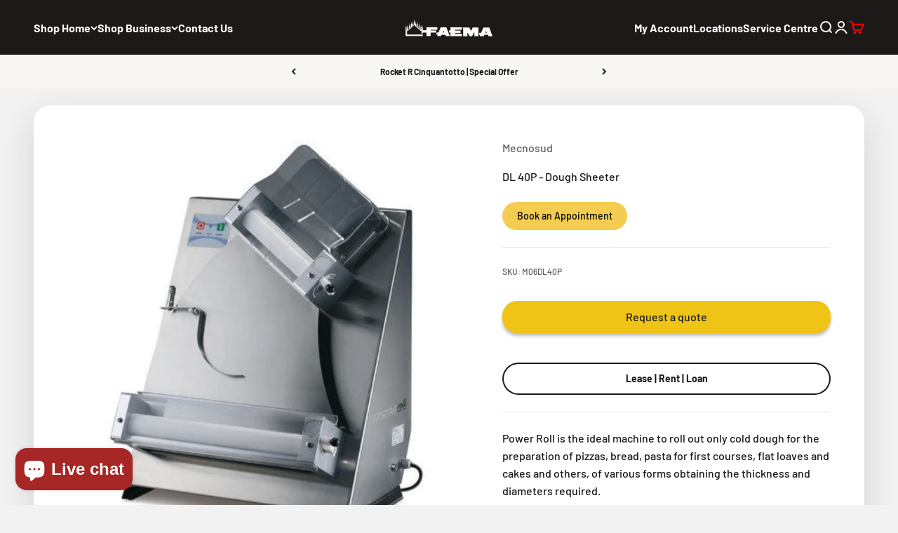

--- FILE ---
content_type: text/html; charset=utf-8
request_url: https://faema.ca/products/dl-40p-rolling-machine-mecnosud
body_size: 80152
content:
<!doctype html>

<html lang="en-CA" dir="ltr">
  <head>
      <!-- Google Tag Manager -->
      <script>(function(w,d,s,l,i){w[l]=w[l]||[];w[l].push({'gtm.start':
      new Date().getTime(),event:'gtm.js'});var f=d.getElementsByTagName(s)[0],
      j=d.createElement(s),dl=l!='dataLayer'?'&l='+l:'';j.async=true;j.src=
      'https://www.googletagmanager.com/gtm.js?id='+i+dl;f.parentNode.insertBefore(j,f);
      })(window,document,'script','dataLayer','GTM-5TQHZT3');</script>
      <!-- End Google Tag Manager -->
      <script async src="https://www.googletagmanager.com/gtag/js?id=AW-836121438"></script>
      <script>
        window.dataLayer = window.dataLayer || [];
        function gtag(){dataLayer.push(arguments);}
        gtag('js', new Date());
      
        gtag('config', 'AW-836121438');
      </script>
    <meta charset="utf-8">
    <meta name="viewport" content="width=device-width, initial-scale=1.0, height=device-height, minimum-scale=1.0, maximum-scale=1.0">
    <meta name="theme-color" content="#080404">
    
      <meta name="robots" content="index,follow">
    
    <title>DL 40P - Dough Sheeter</title><meta name="description" content="Power Roll is the ideal machine to roll out only cold dough for the preparation of pizzas, bread, pasta for first courses, flat loaves and cakes and others, of various forms obtaining the thickness and diameters required. Two pairs of adjustable rollers for you to get a sheet of dough as many millimetres thick as you l"><link rel="canonical" href="https://faema.ca/products/dl-40p-rolling-machine-mecnosud"><link rel="shortcut icon" href="//faema.ca/cdn/shop/files/Black_Logo.png?v=1719013589&width=96">
      <link rel="apple-touch-icon" href="//faema.ca/cdn/shop/files/Black_Logo.png?v=1719013589&width=180"><link rel="preconnect" href="https://cdn.shopify.com">
    <link rel="preconnect" href="https://fonts.shopifycdn.com" crossorigin>
    <link rel="dns-prefetch" href="https://productreviews.shopifycdn.com"><link rel="preload" href="//faema.ca/cdn/fonts/barlow/barlow_n6.329f582a81f63f125e63c20a5a80ae9477df68e1.woff2" as="font" type="font/woff2" crossorigin><link rel="preload" href="//faema.ca/cdn/fonts/barlow/barlow_n5.a193a1990790eba0cc5cca569d23799830e90f07.woff2" as="font" type="font/woff2" crossorigin><script src="https://ajax.googleapis.com/ajax/libs/jquery/3.7.1/jquery.min.js" defer ></script><meta property="og:type" content="product">
  <meta property="og:title" content="DL 40P - Dough Sheeter">
  <meta property="product:price:amount" content="0.00">
  <meta property="product:price:currency" content="CAD"><meta property="og:image" content="http://faema.ca/cdn/shop/products/mecnosud-mecnosud-dl-40p-rolling-machine-28299388715267.png?v=1659141710&width=2048">
  <meta property="og:image:secure_url" content="https://faema.ca/cdn/shop/products/mecnosud-mecnosud-dl-40p-rolling-machine-28299388715267.png?v=1659141710&width=2048">
  <meta property="og:image:width" content="731">
  <meta property="og:image:height" content="731"><meta property="og:url" content="https://faema.ca/products/dl-40p-rolling-machine-mecnosud">
<meta property="og:site_name" content="Faema"><meta name="twitter:card" content="summary"><meta name="twitter:title" content="DL 40P - Dough Sheeter">
  
<meta name="twitter:image" content="https://faema.ca/cdn/shop/products/mecnosud-mecnosud-dl-40p-rolling-machine-28299388715267.png?crop=center&height=1200&v=1659141710&width=1200">
  <meta name="twitter:image:alt" content="Mecnosud Mecnosud - DL 40P - Rolling Machine"><script type="application/ld+json">{"@context":"http:\/\/schema.org\/","@id":"\/products\/dl-40p-rolling-machine-mecnosud#product","@type":"Product","brand":{"@type":"Brand","name":"Mecnosud"},"category":"","description":"Power Roll is the ideal machine to roll out only cold dough for the preparation of pizzas, bread, pasta for first courses, flat loaves and cakes and others, of various forms obtaining the thickness and diameters required.\nTwo pairs of adjustable rollers for you to get a sheet of dough as many millimetres thick as you like, and for attaining a round sheet. Ideal for professional use for small and medium production.\nFeatures\n\nIdeal for square pizza up to 40 Cm in width.\nEquipped for pedal control\nSeparate roller protectors for an easier and safer work\nTransformers have gears made of special resins\nDigital control panel\nBody entirely made of steel\nInternal reinforcements to prevent the frame from bending\nThe electric system and the safety devices conform to the European regulations\n\n","image":"https:\/\/faema.ca\/cdn\/shop\/products\/mecnosud-mecnosud-dl-40p-rolling-machine-28299388715267.png?v=1659141710\u0026width=1920","name":"DL 40P - Dough Sheeter","offers":{"@id":"\/products\/dl-40p-rolling-machine-mecnosud?variant=39470333755651#offer","@type":"Offer","availability":"http:\/\/schema.org\/InStock","price":"0.00","priceCurrency":"CAD","url":"https:\/\/faema.ca\/products\/dl-40p-rolling-machine-mecnosud?variant=39470333755651"},"sku":"M06DL40P","url":"https:\/\/faema.ca\/products\/dl-40p-rolling-machine-mecnosud"}</script>
<script type="application/ld+json">
  {
    "@context": "https://schema.org",
    "@type": "BreadcrumbList",
    "itemListElement": [{
        "@type": "ListItem",
        "position": 1,
        "name": "Home",
        "item": "https://faema.ca"
      },{
            "@type": "ListItem",
            "position": 2,
            "name": "DL 40P - Dough Sheeter",
            "item": "https://faema.ca/products/dl-40p-rolling-machine-mecnosud"
          }]
  }
</script>

<script type="application/ld+json">
{
    "@context": "http://schema.org",
    "@type": "LocalBusiness",
    "logo":{
        "@type": "ImageObject",
        "url": "https://cdn.shopify.com/s/files/1/0550/1793/1011/files/D9BB0547-08B5-478C-A12A-F116A838785D_270x.webp?v=1656746171"
    },


   

    "address": {
			"@type": "PostalAddress",
			"streetAddress": "672 Dupont St #201",
			"addressLocality": "Toronto",
			"addressRegion": "Ontario",
              "addressCountry": "Canada",
			"postalCode": "M6G 1Z6",
			"telephone":[ "(416) 535-1555", "(877) 323-6226"]
		},

     
        "areaServed": {
                       "@type": "Place",
           "hasMap": "https://www.google.com/maps/place/Faema+Canada+Showroom/@43.67122,-79.4223861,16.33z/data=!3m1!5s0x882b3485f6bf3781:0xe4920e564e5a29d9!4m16!1m9!3m8!1s0x882b348629924663:0x7c0787421081bd2e!2sFaema+Canada+Showroom!8m2!3d43.671892!4d-79.422151!9m1!1b1!16s%2Fg%2F11gns9z3jz!3m5!1s0x882b348629924663:0x7c0787421081bd2e!8m2!3d43.671892!4d-79.422151!16s%2Fg%2F11gns9z3jz?entry=ttu&g_ep=EgoyMDI1MDUwNi4wIKXMDSoJLDEwMjExNDUzSAFQAw%3D%3D",
  
		"geo": {
			"@type": "GeoCoordinates",
			"latitude": "43.671892",
			"longitude": "-79.422151"
		}},

  
   

      "name": "Faema",
          "url": "https://faema.ca/",
          "image": "https://faema.ca/cdn/shop/files/logo_faema_055d2b56-5656-4057-9f4d-b3f28dc16270.png?v=1687647895&width=260", 
  "description": "Faema Canada has proudly partnered with JURA Elektroapparate AG, delivering JURA's state-of-the-art automatic coffee machines to Canadian coffee lovers.",
       "sameAs":["https://www.instagram.com/faema_canada/","https://www.youtube.com/channel/UCSfWZ9OxShTzueZDKSPMewQ","https://www.facebook.com/faemacanada/","https://ca.linkedin.com/company/faema-canada"]
                    
                   }   
           </script>




  <script type="application/ld+json">
{
"@context": "https://schema.org/", 
"@type": "Product", 
"name": "Faema",
"image": "https://faema.ca/cdn/shop/files/logo-equipment-faema_ced4767d-d99b-416e-8a75-b1ec6798a2d3.png",
"description": "Faema Canada has proudly partnered with JURA Elektroapparate AG, delivering JURA's state-of-the-art automatic coffee machines to Canadian coffee lovers.",
"brand": {
"@type": "LocalBusiness",
"name": "Faema"
},  
"aggregateRating": {
"@type": "AggregateRating",
"ratingValue": "4.6",
"ratingCount": "109",
"reviewCount": "109"
},
"review": {
"@type": "Review",
"name": "Lea D. (Maldita)",
"reviewBody": "I went to shop for an espresso machine for my upcoming coffee bar and received exceptional service. The store is huge and sells other equipment ranging from pasta makers to juice makers to pizza ovens, among others. They also offer pizza making lessons, which I plan to attend with my eldest son. The atmosphere is not at all intimidating, and the staff is very friendly – from the moment we entered the building, we were greeted with a smile. I really enjoyed my time there; initially, I just wanted to look around, but I believe I found the espresso machine I want.",
"reviewRating": {
"@type": "Rating",
"ratingValue": "5"
},
"datePublished": "2024-09-05",
"author": {"@type": "Person", "name": "Lea D. (Maldita)"}
}
}
</script>


  
<style>/* Typography (heading) */
  @font-face {
  font-family: Barlow;
  font-weight: 600;
  font-style: normal;
  font-display: fallback;
  src: url("//faema.ca/cdn/fonts/barlow/barlow_n6.329f582a81f63f125e63c20a5a80ae9477df68e1.woff2") format("woff2"),
       url("//faema.ca/cdn/fonts/barlow/barlow_n6.0163402e36247bcb8b02716880d0b39568412e9e.woff") format("woff");
}

@font-face {
  font-family: Barlow;
  font-weight: 600;
  font-style: italic;
  font-display: fallback;
  src: url("//faema.ca/cdn/fonts/barlow/barlow_i6.5a22bd20fb27bad4d7674cc6e666fb9c77d813bb.woff2") format("woff2"),
       url("//faema.ca/cdn/fonts/barlow/barlow_i6.1c8787fcb59f3add01a87f21b38c7ef797e3b3a1.woff") format("woff");
}

/* Typography (body) */
  @font-face {
  font-family: Barlow;
  font-weight: 500;
  font-style: normal;
  font-display: fallback;
  src: url("//faema.ca/cdn/fonts/barlow/barlow_n5.a193a1990790eba0cc5cca569d23799830e90f07.woff2") format("woff2"),
       url("//faema.ca/cdn/fonts/barlow/barlow_n5.ae31c82169b1dc0715609b8cc6a610b917808358.woff") format("woff");
}

@font-face {
  font-family: Barlow;
  font-weight: 500;
  font-style: italic;
  font-display: fallback;
  src: url("//faema.ca/cdn/fonts/barlow/barlow_i5.714d58286997b65cd479af615cfa9bb0a117a573.woff2") format("woff2"),
       url("//faema.ca/cdn/fonts/barlow/barlow_i5.0120f77e6447d3b5df4bbec8ad8c2d029d87fb21.woff") format("woff");
}

@font-face {
  font-family: Barlow;
  font-weight: 700;
  font-style: normal;
  font-display: fallback;
  src: url("//faema.ca/cdn/fonts/barlow/barlow_n7.691d1d11f150e857dcbc1c10ef03d825bc378d81.woff2") format("woff2"),
       url("//faema.ca/cdn/fonts/barlow/barlow_n7.4fdbb1cb7da0e2c2f88492243ffa2b4f91924840.woff") format("woff");
}

@font-face {
  font-family: Barlow;
  font-weight: 700;
  font-style: italic;
  font-display: fallback;
  src: url("//faema.ca/cdn/fonts/barlow/barlow_i7.50e19d6cc2ba5146fa437a5a7443c76d5d730103.woff2") format("woff2"),
       url("//faema.ca/cdn/fonts/barlow/barlow_i7.47e9f98f1b094d912e6fd631cc3fe93d9f40964f.woff") format("woff");
}

:root {
    /**
     * ---------------------------------------------------------------------
     * SPACING VARIABLES
     *
     * We are using a spacing inspired from frameworks like Tailwind CSS.
     * ---------------------------------------------------------------------
     */
    --spacing-0-5: 0.125rem; /* 2px */
    --spacing-1: 0.25rem; /* 4px */
    --spacing-1-5: 0.375rem; /* 6px */
    --spacing-2: 0.5rem; /* 8px */
    --spacing-2-5: 0.625rem; /* 10px */
    --spacing-3: 0.75rem; /* 12px */
    --spacing-3-5: 0.875rem; /* 14px */
    --spacing-4: 1rem; /* 16px */
    --spacing-4-5: 1.125rem; /* 18px */
    --spacing-5: 1.25rem; /* 20px */
    --spacing-5-5: 1.375rem; /* 22px */
    --spacing-6: 1.5rem; /* 24px */
    --spacing-6-5: 1.625rem; /* 26px */
    --spacing-7: 1.75rem; /* 28px */
    --spacing-7-5: 1.875rem; /* 30px */
    --spacing-8: 2rem; /* 32px */
    --spacing-8-5: 2.125rem; /* 34px */
    --spacing-9: 2.25rem; /* 36px */
    --spacing-9-5: 2.375rem; /* 38px */
    --spacing-10: 2.5rem; /* 40px */
    --spacing-11: 2.75rem; /* 44px */
    --spacing-12: 3rem; /* 48px */
    --spacing-14: 3.5rem; /* 56px */
    --spacing-16: 4rem; /* 64px */
    --spacing-18: 4.5rem; /* 72px */
    --spacing-20: 5rem; /* 80px */
    --spacing-24: 6rem; /* 96px */
    --spacing-28: 7rem; /* 112px */
    --spacing-32: 8rem; /* 128px */
    --spacing-36: 9rem; /* 144px */
    --spacing-40: 10rem; /* 160px */
    --spacing-44: 11rem; /* 176px */
    --spacing-48: 12rem; /* 192px */
    --spacing-52: 13rem; /* 208px */
    --spacing-56: 14rem; /* 224px */
    --spacing-60: 15rem; /* 240px */
    --spacing-64: 16rem; /* 256px */
    --spacing-72: 18rem; /* 288px */
    --spacing-80: 20rem; /* 320px */
    --spacing-96: 24rem; /* 384px */

    /* Container */
    --container-max-width: 1300px;
    --container-narrow-max-width: 1050px;
    --container-gutter: var(--spacing-5);
    --section-outer-spacing-block: var(--spacing-8);
    --section-inner-max-spacing-block: var(--spacing-8);
    --section-inner-spacing-inline: var(--container-gutter);
    --section-stack-spacing-block: var(--spacing-8);

    /* Grid gutter */
    --grid-gutter: var(--spacing-5);

    /* Product list settings */
    --product-list-row-gap: var(--spacing-8);
    --product-list-column-gap: var(--grid-gutter);

    /* Form settings */
    --input-gap: var(--spacing-2);
    --input-height: 2.625rem;
    --input-padding-inline: var(--spacing-4);

    /* Other sizes */
    --sticky-area-height: calc(var(--sticky-announcement-bar-enabled, 0) * var(--announcement-bar-height, 0px) + var(--sticky-header-enabled, 0) * var(--header-height, 0px));

    /* RTL support */
    --transform-logical-flip: 1;
    --transform-origin-start: left;
    --transform-origin-end: right;

    /**
     * ---------------------------------------------------------------------
     * TYPOGRAPHY
     * ---------------------------------------------------------------------
     */

    /* Font properties */
    --heading-font-family: Barlow, sans-serif;
    --heading-font-weight: 600;
    --heading-font-style: normal;
    --heading-text-transform: normal;
    --heading-letter-spacing: -0.01em;
    --text-font-family: Barlow, sans-serif;
    --text-font-weight: 500;
    --text-font-style: normal;
    --text-letter-spacing: 0.0em;

    /* Font sizes */
    --text-h0: 2.5rem;
    --text-h1: 1.75rem;
    --text-h2: 1.5rem;
    --text-h3: 1.375rem;
    --text-h4: 1.125rem;
    --text-h5: 1.125rem;
    --text-h6: 1rem;
    --text-xs: 0.6875rem;
    --text-sm: 0.75rem;
    --text-base: 0.875rem;
    --text-lg: 1.125rem;

    /**
     * ---------------------------------------------------------------------
     * COLORS
     * ---------------------------------------------------------------------
     */

    /* Color settings */--accent: 26 26 26;
    --text-primary: 26 26 26;
    --background-primary: 242 242 242;
    --dialog-background: 255 255 255;
    --border-color: var(--text-color, var(--text-primary)) / 0.12;

    /* Button colors */
    --button-background-primary: 26 26 26;
    --button-text-primary: 255 255 255;
    --button-background-secondary: 240 196 23;
    --button-text-secondary: 26 26 26;

    /* Status colors */
    --success-background: 224 244 232;
    --success-text: 0 163 65;
    --warning-background: 255 246 233;
    --warning-text: 255 183 74;
    --error-background: 254 231 231;
    --error-text: 248 58 58;

    /* Product colors */
    --on-sale-text: 248 58 58;
    --on-sale-badge-background: 248 58 58;
    --on-sale-badge-text: 255 255 255;
    --sold-out-badge-background: 26 26 26;
    --sold-out-badge-text: 255 255 255;
    --primary-badge-background: 255 183 74;
    --primary-badge-text: 0 0 0;
    --star-color: 255 183 74;
    --product-card-background: 255 255 255;
    --product-card-text: 26 26 26;

    /* Header colors */
    --header-background: 8 4 4;
    --header-text: 255 255 255;

    /* Footer colors */
    --footer-background: 19 19 18;
    --footer-text: 242 242 242;

    /* Rounded variables (used for border radius) */
    --rounded-xs: 0.25rem;
    --rounded-sm: 0.375rem;
    --rounded: 0.75rem;
    --rounded-lg: 1.5rem;
    --rounded-full: 9999px;

    --rounded-button: 3.75rem;
    --rounded-input: 0.5rem;

    /* Box shadow */
    --shadow-sm: 0 2px 8px rgb(var(--text-primary) / 0.14);
    --shadow: 0 5px 15px rgb(var(--text-primary) / 0.14);
    --shadow-md: 0 5px 30px rgb(var(--text-primary) / 0.14);
    --shadow-block: 0px 18px 50px rgb(var(--text-primary) / 0.14);

    /**
     * ---------------------------------------------------------------------
     * OTHER
     * ---------------------------------------------------------------------
     */

    --cursor-close-svg-url: url(//faema.ca/cdn/shop/t/112/assets/cursor-close.svg?v=147174565022153725511717184513);
    --cursor-zoom-in-svg-url: url(//faema.ca/cdn/shop/t/112/assets/cursor-zoom-in.svg?v=154953035094101115921717184513);
    --cursor-zoom-out-svg-url: url(//faema.ca/cdn/shop/t/112/assets/cursor-zoom-out.svg?v=16155520337305705181717184513);
    --checkmark-svg-url: url(//faema.ca/cdn/shop/t/112/assets/checkmark.svg?v=77552481021870063511717184513);
  }

  [dir="rtl"]:root {
    /* RTL support */
    --transform-logical-flip: -1;
    --transform-origin-start: right;
    --transform-origin-end: left;
  }

  @media screen and (min-width: 700px) {
    :root {
      /* Typography (font size) */
      --text-h0: 3.25rem;
      --text-h1: 2.25rem;
      --text-h2: 1.75rem;
      --text-h3: 1.625rem;
      --text-h4: 1.25rem;
      --text-h5: 1.25rem;
      --text-h6: 1.125rem;

      --text-xs: 0.75rem;
      --text-sm: 0.875rem;
      --text-base: 1.0rem;
      --text-lg: 1.25rem;

      /* Spacing */
      --container-gutter: 2rem;
      --section-outer-spacing-block: var(--spacing-12);
      --section-inner-max-spacing-block: var(--spacing-10);
      --section-inner-spacing-inline: var(--spacing-10);
      --section-stack-spacing-block: var(--spacing-10);

      /* Grid gutter */
      --grid-gutter: var(--spacing-6);

      /* Product list settings */
      --product-list-row-gap: var(--spacing-12);

      /* Form settings */
      --input-gap: 1rem;
      --input-height: 3.125rem;
      --input-padding-inline: var(--spacing-5);
    }
  }

  @media screen and (min-width: 1000px) {
    :root {
      /* Spacing settings */
      --container-gutter: var(--spacing-12);
      --section-outer-spacing-block: var(--spacing-14);
      --section-inner-max-spacing-block: var(--spacing-12);
      --section-inner-spacing-inline: var(--spacing-12);
      --section-stack-spacing-block: var(--spacing-10);
    }
  }

  @media screen and (min-width: 1150px) {
    :root {
      /* Spacing settings */
      --container-gutter: var(--spacing-12);
      --section-outer-spacing-block: var(--spacing-14);
      --section-inner-max-spacing-block: var(--spacing-12);
      --section-inner-spacing-inline: var(--spacing-12);
      --section-stack-spacing-block: var(--spacing-12);
    }
  }

  @media screen and (min-width: 1400px) {
    :root {
      /* Typography (font size) */
      --text-h0: 4rem;
      --text-h1: 3rem;
      --text-h2: 2.5rem;
      --text-h3: 1.75rem;
      --text-h4: 1.5rem;
      --text-h5: 1.25rem;
      --text-h6: 1.25rem;

      --section-outer-spacing-block: var(--spacing-16);
      --section-inner-max-spacing-block: var(--spacing-14);
      --section-inner-spacing-inline: var(--spacing-14);
    }
  }

  @media screen and (min-width: 1600px) {
    :root {
      --section-outer-spacing-block: var(--spacing-16);
      --section-inner-max-spacing-block: var(--spacing-16);
      --section-inner-spacing-inline: var(--spacing-16);
    }
  }

  /**
   * ---------------------------------------------------------------------
   * LIQUID DEPENDANT CSS
   *
   * Our main CSS is Liquid free, but some very specific features depend on
   * theme settings, so we have them here
   * ---------------------------------------------------------------------
   */@media screen and (pointer: fine) {
        .button:not([disabled]):hover, .btn:not([disabled]):hover, .shopify-payment-button__button--unbranded:not([disabled]):hover {
          --button-background-opacity: 0.85;
        }

        .button--subdued:not([disabled]):hover {
          --button-background: var(--text-color) / .05 !important;
        }
      }</style><script>
  // This allows to expose several variables to the global scope, to be used in scripts
  window.themeVariables = {
    settings: {
      showPageTransition: true,
      headingApparition: "split_fade",
      pageType: "product",
      moneyFormat: "${{amount}}",
      moneyWithCurrencyFormat: "${{amount}}",
      currencyCodeEnabled: false,
      cartType: "drawer",
      showDiscount: true,
      discountMode: "saving"
    },

    strings: {
      accessibilityClose: "Close",
      accessibilityNext: "Next",
      accessibilityPrevious: "Previous",
      addToCartButton: "Add to cart",
      soldOutButton: "Sold out",
      preOrderButton: "Pre-order",
      unavailableButton: "Unavailable",
      closeGallery: "Close gallery",
      zoomGallery: "Zoom",
      errorGallery: "Image cannot be loaded",
      soldOutBadge: "Sold out",
      discountBadge: "Save @@",
      sku: "SKU:",
      searchNoResults: "No results could be found.",
      addOrderNote: "Add order note",
      editOrderNote: "Edit order note",
      shippingEstimatorNoResults: "Sorry, we do not ship to your address.",
      shippingEstimatorOneResult: "There is one shipping rate for your address:",
      shippingEstimatorMultipleResults: "There are several shipping rates for your address:",
      shippingEstimatorError: "One or more error occurred while retrieving shipping rates:"
    },

    breakpoints: {
      'sm': 'screen and (min-width: 700px)',
      'md': 'screen and (min-width: 1000px)',
      'lg': 'screen and (min-width: 1150px)',
      'xl': 'screen and (min-width: 1400px)',

      'sm-max': 'screen and (max-width: 699px)',
      'md-max': 'screen and (max-width: 999px)',
      'lg-max': 'screen and (max-width: 1149px)',
      'xl-max': 'screen and (max-width: 1399px)'
    }
  };window.addEventListener('DOMContentLoaded', () => {
      const isReloaded = (window.performance.navigation && window.performance.navigation.type === 1) || window.performance.getEntriesByType('navigation').map((nav) => nav.type).includes('reload');

      if ('animate' in document.documentElement && window.matchMedia('(prefers-reduced-motion: no-preference)').matches && document.referrer.includes(location.host) && !isReloaded) {
        document.body.animate({opacity: [0, 1]}, {duration: 115, fill: 'forwards'});
      }
    });

    window.addEventListener('pageshow', (event) => {
      document.body.classList.remove('page-transition');

      if (event.persisted) {
        document.body.animate({opacity: [0, 1]}, {duration: 0, fill: 'forwards'});
      }
    });// For detecting native share
  document.documentElement.classList.add(`native-share--${navigator.share ? 'enabled' : 'disabled'}`);// We save the product ID in local storage to be eventually used for recently viewed section
    try {
      const recentlyViewedProducts = new Set(JSON.parse(localStorage.getItem('theme:recently-viewed-products') || '[]'));

      recentlyViewedProducts.delete(6638439235843); // Delete first to re-move the product
      recentlyViewedProducts.add(6638439235843);

      localStorage.setItem('theme:recently-viewed-products', JSON.stringify(Array.from(recentlyViewedProducts.values()).reverse()));
    } catch (e) {
      // Safari in private mode does not allow setting item, we silently fail
    }</script><script type="module" src="//faema.ca/cdn/shop/t/112/assets/vendor.min.js?v=52426788336887041471717184513"></script>
    <script type="module" src="//faema.ca/cdn/shop/t/112/assets/theme.js?v=1331947622673416271764212856"></script>
    <script type="module" src="//faema.ca/cdn/shop/t/112/assets/sections.js?v=85997689351950593591764212856"></script>
    <script>
      var script1 = document.createElement("link");
      script1.rel="alternate"; 
      script1.href= window.location.href;
        script1.hreflang= "en-CA";
      document.head.prepend(script1);  
    </script>

    <script>window.performance && window.performance.mark && window.performance.mark('shopify.content_for_header.start');</script><meta id="shopify-digital-wallet" name="shopify-digital-wallet" content="/55017931011/digital_wallets/dialog">
<link rel="alternate" type="application/json+oembed" href="https://faema.ca/products/dl-40p-rolling-machine-mecnosud.oembed">
<script async="async" src="/checkouts/internal/preloads.js?locale=en-CA"></script>
<script id="shopify-features" type="application/json">{"accessToken":"dfd41ea2077d9054db0e2b7cf20d3cba","betas":["rich-media-storefront-analytics"],"domain":"faema.ca","predictiveSearch":true,"shopId":55017931011,"locale":"en"}</script>
<script>var Shopify = Shopify || {};
Shopify.shop = "faema-ca.myshopify.com";
Shopify.locale = "en";
Shopify.currency = {"active":"CAD","rate":"1.0"};
Shopify.country = "CA";
Shopify.theme = {"name":"Running theme (original)","id":142574780675,"schema_name":"Impact","schema_version":"5.4.1","theme_store_id":1190,"role":"main"};
Shopify.theme.handle = "null";
Shopify.theme.style = {"id":null,"handle":null};
Shopify.cdnHost = "faema.ca/cdn";
Shopify.routes = Shopify.routes || {};
Shopify.routes.root = "/";</script>
<script type="module">!function(o){(o.Shopify=o.Shopify||{}).modules=!0}(window);</script>
<script>!function(o){function n(){var o=[];function n(){o.push(Array.prototype.slice.apply(arguments))}return n.q=o,n}var t=o.Shopify=o.Shopify||{};t.loadFeatures=n(),t.autoloadFeatures=n()}(window);</script>
<script id="shop-js-analytics" type="application/json">{"pageType":"product"}</script>
<script defer="defer" async type="module" src="//faema.ca/cdn/shopifycloud/shop-js/modules/v2/client.init-shop-cart-sync_BT-GjEfc.en.esm.js"></script>
<script defer="defer" async type="module" src="//faema.ca/cdn/shopifycloud/shop-js/modules/v2/chunk.common_D58fp_Oc.esm.js"></script>
<script defer="defer" async type="module" src="//faema.ca/cdn/shopifycloud/shop-js/modules/v2/chunk.modal_xMitdFEc.esm.js"></script>
<script type="module">
  await import("//faema.ca/cdn/shopifycloud/shop-js/modules/v2/client.init-shop-cart-sync_BT-GjEfc.en.esm.js");
await import("//faema.ca/cdn/shopifycloud/shop-js/modules/v2/chunk.common_D58fp_Oc.esm.js");
await import("//faema.ca/cdn/shopifycloud/shop-js/modules/v2/chunk.modal_xMitdFEc.esm.js");

  window.Shopify.SignInWithShop?.initShopCartSync?.({"fedCMEnabled":true,"windoidEnabled":true});

</script>
<script>(function() {
  var isLoaded = false;
  function asyncLoad() {
    if (isLoaded) return;
    isLoaded = true;
    var urls = ["\/\/cdn.shopify.com\/s\/files\/1\/0257\/0108\/9360\/t\/85\/assets\/usf-license.js?shop=faema-ca.myshopify.com","https:\/\/cdn.shopify.com\/s\/files\/1\/0550\/1793\/1011\/t\/112\/assets\/affirmShopify.js?v=1718762828\u0026shop=faema-ca.myshopify.com","https:\/\/cdn.shopify.com\/s\/files\/1\/0550\/1793\/1011\/t\/112\/assets\/affirmShopify.js?v=1718773786\u0026shop=faema-ca.myshopify.com","https:\/\/cdn.shopify.com\/s\/files\/1\/0550\/1793\/1011\/t\/112\/assets\/affirmShopify.js?v=1743104592\u0026shop=faema-ca.myshopify.com","https:\/\/omnisnippet1.com\/platforms\/shopify.js?source=scriptTag\u0026v=2025-10-02T17\u0026shop=faema-ca.myshopify.com"];
    for (var i = 0; i < urls.length; i++) {
      var s = document.createElement('script');
      s.type = 'text/javascript';
      s.async = true;
      s.src = urls[i];
      var x = document.getElementsByTagName('script')[0];
      x.parentNode.insertBefore(s, x);
    }
  };
  if(window.attachEvent) {
    window.attachEvent('onload', asyncLoad);
  } else {
    window.addEventListener('load', asyncLoad, false);
  }
})();</script>
<script id="__st">var __st={"a":55017931011,"offset":-18000,"reqid":"700e0431-3973-4120-809f-28413027f185-1769355972","pageurl":"faema.ca\/products\/dl-40p-rolling-machine-mecnosud","u":"66f2e3e28b81","p":"product","rtyp":"product","rid":6638439235843};</script>
<script>window.ShopifyPaypalV4VisibilityTracking = true;</script>
<script id="captcha-bootstrap">!function(){'use strict';const t='contact',e='account',n='new_comment',o=[[t,t],['blogs',n],['comments',n],[t,'customer']],c=[[e,'customer_login'],[e,'guest_login'],[e,'recover_customer_password'],[e,'create_customer']],r=t=>t.map((([t,e])=>`form[action*='/${t}']:not([data-nocaptcha='true']) input[name='form_type'][value='${e}']`)).join(','),a=t=>()=>t?[...document.querySelectorAll(t)].map((t=>t.form)):[];function s(){const t=[...o],e=r(t);return a(e)}const i='password',u='form_key',d=['recaptcha-v3-token','g-recaptcha-response','h-captcha-response',i],f=()=>{try{return window.sessionStorage}catch{return}},m='__shopify_v',_=t=>t.elements[u];function p(t,e,n=!1){try{const o=window.sessionStorage,c=JSON.parse(o.getItem(e)),{data:r}=function(t){const{data:e,action:n}=t;return t[m]||n?{data:e,action:n}:{data:t,action:n}}(c);for(const[e,n]of Object.entries(r))t.elements[e]&&(t.elements[e].value=n);n&&o.removeItem(e)}catch(o){console.error('form repopulation failed',{error:o})}}const l='form_type',E='cptcha';function T(t){t.dataset[E]=!0}const w=window,h=w.document,L='Shopify',v='ce_forms',y='captcha';let A=!1;((t,e)=>{const n=(g='f06e6c50-85a8-45c8-87d0-21a2b65856fe',I='https://cdn.shopify.com/shopifycloud/storefront-forms-hcaptcha/ce_storefront_forms_captcha_hcaptcha.v1.5.2.iife.js',D={infoText:'Protected by hCaptcha',privacyText:'Privacy',termsText:'Terms'},(t,e,n)=>{const o=w[L][v],c=o.bindForm;if(c)return c(t,g,e,D).then(n);var r;o.q.push([[t,g,e,D],n]),r=I,A||(h.body.append(Object.assign(h.createElement('script'),{id:'captcha-provider',async:!0,src:r})),A=!0)});var g,I,D;w[L]=w[L]||{},w[L][v]=w[L][v]||{},w[L][v].q=[],w[L][y]=w[L][y]||{},w[L][y].protect=function(t,e){n(t,void 0,e),T(t)},Object.freeze(w[L][y]),function(t,e,n,w,h,L){const[v,y,A,g]=function(t,e,n){const i=e?o:[],u=t?c:[],d=[...i,...u],f=r(d),m=r(i),_=r(d.filter((([t,e])=>n.includes(e))));return[a(f),a(m),a(_),s()]}(w,h,L),I=t=>{const e=t.target;return e instanceof HTMLFormElement?e:e&&e.form},D=t=>v().includes(t);t.addEventListener('submit',(t=>{const e=I(t);if(!e)return;const n=D(e)&&!e.dataset.hcaptchaBound&&!e.dataset.recaptchaBound,o=_(e),c=g().includes(e)&&(!o||!o.value);(n||c)&&t.preventDefault(),c&&!n&&(function(t){try{if(!f())return;!function(t){const e=f();if(!e)return;const n=_(t);if(!n)return;const o=n.value;o&&e.removeItem(o)}(t);const e=Array.from(Array(32),(()=>Math.random().toString(36)[2])).join('');!function(t,e){_(t)||t.append(Object.assign(document.createElement('input'),{type:'hidden',name:u})),t.elements[u].value=e}(t,e),function(t,e){const n=f();if(!n)return;const o=[...t.querySelectorAll(`input[type='${i}']`)].map((({name:t})=>t)),c=[...d,...o],r={};for(const[a,s]of new FormData(t).entries())c.includes(a)||(r[a]=s);n.setItem(e,JSON.stringify({[m]:1,action:t.action,data:r}))}(t,e)}catch(e){console.error('failed to persist form',e)}}(e),e.submit())}));const S=(t,e)=>{t&&!t.dataset[E]&&(n(t,e.some((e=>e===t))),T(t))};for(const o of['focusin','change'])t.addEventListener(o,(t=>{const e=I(t);D(e)&&S(e,y())}));const B=e.get('form_key'),M=e.get(l),P=B&&M;t.addEventListener('DOMContentLoaded',(()=>{const t=y();if(P)for(const e of t)e.elements[l].value===M&&p(e,B);[...new Set([...A(),...v().filter((t=>'true'===t.dataset.shopifyCaptcha))])].forEach((e=>S(e,t)))}))}(h,new URLSearchParams(w.location.search),n,t,e,['guest_login'])})(!0,!0)}();</script>
<script integrity="sha256-4kQ18oKyAcykRKYeNunJcIwy7WH5gtpwJnB7kiuLZ1E=" data-source-attribution="shopify.loadfeatures" defer="defer" src="//faema.ca/cdn/shopifycloud/storefront/assets/storefront/load_feature-a0a9edcb.js" crossorigin="anonymous"></script>
<script data-source-attribution="shopify.dynamic_checkout.dynamic.init">var Shopify=Shopify||{};Shopify.PaymentButton=Shopify.PaymentButton||{isStorefrontPortableWallets:!0,init:function(){window.Shopify.PaymentButton.init=function(){};var t=document.createElement("script");t.src="https://faema.ca/cdn/shopifycloud/portable-wallets/latest/portable-wallets.en.js",t.type="module",document.head.appendChild(t)}};
</script>
<script data-source-attribution="shopify.dynamic_checkout.buyer_consent">
  function portableWalletsHideBuyerConsent(e){var t=document.getElementById("shopify-buyer-consent"),n=document.getElementById("shopify-subscription-policy-button");t&&n&&(t.classList.add("hidden"),t.setAttribute("aria-hidden","true"),n.removeEventListener("click",e))}function portableWalletsShowBuyerConsent(e){var t=document.getElementById("shopify-buyer-consent"),n=document.getElementById("shopify-subscription-policy-button");t&&n&&(t.classList.remove("hidden"),t.removeAttribute("aria-hidden"),n.addEventListener("click",e))}window.Shopify?.PaymentButton&&(window.Shopify.PaymentButton.hideBuyerConsent=portableWalletsHideBuyerConsent,window.Shopify.PaymentButton.showBuyerConsent=portableWalletsShowBuyerConsent);
</script>
<script>
  function portableWalletsCleanup(e){e&&e.src&&console.error("Failed to load portable wallets script "+e.src);var t=document.querySelectorAll("shopify-accelerated-checkout .shopify-payment-button__skeleton, shopify-accelerated-checkout-cart .wallet-cart-button__skeleton"),e=document.getElementById("shopify-buyer-consent");for(let e=0;e<t.length;e++)t[e].remove();e&&e.remove()}function portableWalletsNotLoadedAsModule(e){e instanceof ErrorEvent&&"string"==typeof e.message&&e.message.includes("import.meta")&&"string"==typeof e.filename&&e.filename.includes("portable-wallets")&&(window.removeEventListener("error",portableWalletsNotLoadedAsModule),window.Shopify.PaymentButton.failedToLoad=e,"loading"===document.readyState?document.addEventListener("DOMContentLoaded",window.Shopify.PaymentButton.init):window.Shopify.PaymentButton.init())}window.addEventListener("error",portableWalletsNotLoadedAsModule);
</script>

<script type="module" src="https://faema.ca/cdn/shopifycloud/portable-wallets/latest/portable-wallets.en.js" onError="portableWalletsCleanup(this)" crossorigin="anonymous"></script>
<script nomodule>
  document.addEventListener("DOMContentLoaded", portableWalletsCleanup);
</script>

<script id='scb4127' type='text/javascript' async='' src='https://faema.ca/cdn/shopifycloud/privacy-banner/storefront-banner.js'></script><link id="shopify-accelerated-checkout-styles" rel="stylesheet" media="screen" href="https://faema.ca/cdn/shopifycloud/portable-wallets/latest/accelerated-checkout-backwards-compat.css" crossorigin="anonymous">
<style id="shopify-accelerated-checkout-cart">
        #shopify-buyer-consent {
  margin-top: 1em;
  display: inline-block;
  width: 100%;
}

#shopify-buyer-consent.hidden {
  display: none;
}

#shopify-subscription-policy-button {
  background: none;
  border: none;
  padding: 0;
  text-decoration: underline;
  font-size: inherit;
  cursor: pointer;
}

#shopify-subscription-policy-button::before {
  box-shadow: none;
}

      </style>

<script>window.performance && window.performance.mark && window.performance.mark('shopify.content_for_header.end');</script>
<link href="//faema.ca/cdn/shop/t/112/assets/theme.css?v=37018720592393866711755501634" rel="stylesheet" type="text/css" media="all" /><!--  do not remove this code, this is for Google Merchant center verification -->
  <meta name="google-site-verification" content="6LXb7_o8HkIwS4X0ZT_NU5AnNKWNuTTn51diwQ5GEA8" />
<!--   Google Merchant center verification code end -->

<style>
p.h3bt{
    margin-bottom: -15px;
  font-size:20px;
  font-weight:500;
}
  .pbt{
      font-size:16px;
  font-weight:300;
  }
  a.inline-block.link-faded.break-all {
    font-size: 16px !important;
    color: #fff;
    font-weight: 300 !important;
    opacity: 1;
}
  p.footer__copyright.text-sm.text-subdued {
    font-size: 16px;
    line-height: 1.6;
    opacity: 1;
    color: #fff;
    font-weight: 300;
    text-align: center;
    margin: auto;
        margin-top: 30px;
}
 .footer__aside-bottom {
        border-top: 1px solid #ffffff82;
    }
footer .floating-label {
    height: 43px;
}
  footer input#input-sections--18007895113987__footer--contactemail {
    padding: 0 !important;
    height: 42px !important;
}
footer:is(:is(.input,.textarea):focus~.floating-label,footer:is(.input,.textarea):not(:placeholder-shown)~.floating-label,footer:is(.input,.textarea,.select):autofill~.floating-label,.select:valid~.floating-label) {
    transform: scale(.65) translateY(calc(-1* 9px));
}
  #map {
   -webkit-filter: grayscale(100%); /* Safari 6.0 - 9.0 */
  filter: grayscale(100%);
}
      /* Contact Section */
    .contact-section {
    }

    .contact-section h2 {
  font-size:20px;
  font-weight:400;
   margin-bottom: 10px;
    }

    /* Contact List */
    .contact-list {
      list-style: none;
    }

    .contact-item {
      display: flex;
      align-items: center;
      margin-bottom: 1rem;
    }

    .contact-item:last-child {
      margin-bottom: 0; /* Remove margin from last item */
    }

    .contact-item .icon {
      width: 30px;
      height: 30px;
      margin-right: 1rem;
      display: flex;
      gap: 15px; 
      justify-content: center;
      align-items: center;
      background: #fff;
      border-radius: 100%;
    }

.contact-item .icon{
        color: #ffffff; /* White icon color */
      font-size: 20px; /* Icon size */
      margin-right: 10px; /* Space between icon and text */
}
    .footer {
        padding-bottom: 30px;
    }
    .contact-item .text {
      font-size: 16px;
      line-height: 1.5;
    }

  @media (min-width: 1024px) {
    #map {
        width: 75%;
    }
}
  @media (min-width: 1200px) {
    #map {
        width: 88%;
    }
}
      @media (min-width: 1300px) {
#map{
      width: 300px;
}
   }
   @media (min-width: 1500px) {
#map{
      width: 348px;
}
   }
 
    /* Responsive Design */
    @media (max-width: 480px) {
    .footer__aside-bottom {
    border-top: 1px solid #ffffff82;
    text-align: center;
    justify-content: center;
}
 .social-media {
    gap: 4px;
}     
    }
    @media (max-width: 330px) {
  #map {
    -webkit-filter: grayscale(100%);
    filter: grayscale(100%);
    width: 258px;
}
    }

</style>

<script>window._usfTheme={
    id:142574780675,
    name:"Impact",
    version:"5.4.1",
    vendor:"Maestrooo",
    applied:1,
    assetUrl:"//faema.ca/cdn/shop/t/112/assets/usf-boot.js?v=50516910368951512271722539625"
};
window._usfCustomerTags = null;
window._usfCollectionId = null;
window._usfCollectionDefaultSort = null;
window._usfLocale = "en";
window._usfRootUrl = "\/";
window.usf = {
  settings: {"online":1,"version":"1.0.2.4112","shop":"faema-ca.myshopify.com","siteId":"c9747d19-4505-44b0-8228-9c5b685a537d","resUrl":"//cdn.shopify.com/s/files/1/0257/0108/9360/t/85/assets/","analyticsApiUrl":"https://svc-2-analytics-usf.hotyon.com/set","searchSvcUrl":"https://svc-2-usf.hotyon.com/","enabledPlugins":[],"mobileBreakpoint":797,"decimals":2,"useTrailingZeros":1,"decimalDisplay":".","thousandSeparator":",","currency":"CAD","priceLongFormat":"${0} CAD","priceFormat":"${0}","plugins":{"swatch-colorsizeswatch":{"swatchType":"box","showImage":true,"colorNames":"Paino Black","showSoldOutVariant":true,"showToolTip":true,"tooltipPosition":"right","hideOptions":[]}},"revision":86784752,"filters":{"filtersHorzStyle":"default","filtersHorzPosition":"left","filtersMobileStyle":"default"},"instantSearch":{"searchBoxSelector":"input[name=q]","numOfSuggestions":6,"numOfProductMatches":6,"numOfCollections":4,"showPages":1,"numOfPages":4,"layout":"two-columns","productDisplayType":"list","productColumnPosition":"left","productsPerRow":2,"showPopularProducts":1,"numOfPopularProducts":6,"numOfRecentSearches":5},"search":{"online":1,"sortFields":["r","bestselling","price","-price"],"searchResultsUrl":"/pages/home-page","more":"page","itemsPerPage":24,"imageSizeType":"original","imageSize":"700,350","showVendor":1,"showSale":1,"showSoldOut":1,"canChangeUrl":1},"collections":{"online":1,"collectionsPageUrl":"/pages/collections"},"filterNavigation":{"showFilterArea":1,"showSingle":1,"showProductCount":1},"translation_en":{"search":"Search","latestSearches":"Latest searches","popularSearches":"Popular searches","viewAllResultsFor":"view all results for <span class=\"usf-highlight\">{0}</span>","viewAllResults":"view all results","noMatchesFoundFor":"No matches found for \"<b>{0}</b>\". Please try again with a different term.","productSearchResultWithTermSummary":"<b>{0}</b> results for '<b>{1}</b>'","productSearchResultSummary":"<b>{0}</b> products","productSearchNoResults":"<h2>No matching for '<b>{0}</b>'.</h2><p>But don't give up - check the filters, spelling or try less specific search terms.</p>","productSearchNoResultsEmptyTerm":"<h2>No results found.</h2><p>But don't give up - check the filters or try less specific terms.</p>","clearAll":"Clear all","clear":"Clear","clearAllFilters":"Clear all filters","clearFiltersBy":"Clear filters by {0}","filterBy":"Filter by {0}","sort":"Sort","sortBy_r":"Relevance","sortBy_title":"Title: A-Z","sortBy_-title":"Title: Z-A","sortBy_date":"Date: Old to New","sortBy_-date":"Date: New to Old","sortBy_price":"Price: Low to High","sortBy_-price":"Price: High to Low","sortBy_percentSale":"Percent sales: Low to High","sortBy_-percentSale":"Percent sales: High to Low","sortBy_-discount":"Discount: High to Low","sortBy_bestselling":"Best selling","sortBy_-available":"Inventory: High to Low","sortBy_producttype":"Product Type: A-Z","sortBy_-producttype":"Product Type: Z-A","sortBy_random":"Random","filters":"Filters","filterOptions":"Filter options","clearFilterOptions":"Clear all filter options","youHaveViewed":"You've viewed {0} of {1} products","loadMore":"Load more","loadPrev":"Load previous","productMatches":"Product matches","trending":"Trending","didYouMean":"Sorry, nothing found for '<b>{0}</b>'.<br>Did you mean '<b>{1}</b>'?","searchSuggestions":"Search suggestions","popularSearch":"Popular search","quantity":"Quantity","selectedVariantNotAvailable":"The selected variant is not available.","addToCart":"Add to cart","seeFullDetails":"See full details","chooseOptions":"Choose options","quickView":"Quick view","sale":"Sale","save":"Save","soldOut":"Sold out","viewItems":"View items","more":"More","all":"All","prevPage":"Previous page","gotoPage":"Go to page {0}","nextPage":"Next page","from":"From","collections":"Collections","pages":"Pages","sortBy_option:Amount":"Amount: A-Z","sortBy_-option:Amount":"Amount: Z-A","sortBy_option:Capacity":"Capacity: A-Z","sortBy_-option:Capacity":"Capacity: Z-A","sortBy_option:Color":"Color: A-Z","sortBy_-option:Color":"Color: Z-A","sortBy_option:Color and Size":"Color and Size: A-Z","sortBy_-option:Color and Size":"Color and Size: Z-A","sortBy_option:Color, Size":"Color, Size: A-Z","sortBy_-option:Color, Size":"Color, Size: Z-A","sortBy_option:Colour":"Colour: A-Z","sortBy_-option:Colour":"Colour: Z-A","sortBy_option:Deck":"Deck: A-Z","sortBy_-option:Deck":"Deck: Z-A","sortBy_option:Deck Deck Size (Internal Height 18 cm)":"Deck Deck Size (Internal Height 18 cm): A-Z","sortBy_-option:Deck Deck Size (Internal Height 18 cm)":"Deck Deck Size (Internal Height 18 cm): Z-A","sortBy_option:Deck Size (Internal Height 14 cm)":"Deck Size (Internal Height 14 cm): A-Z","sortBy_-option:Deck Size (Internal Height 14 cm)":"Deck Size (Internal Height 14 cm): Z-A","sortBy_option:Deck Size (Internal Height 16 cm)":"Deck Size (Internal Height 16 cm): A-Z","sortBy_-option:Deck Size (Internal Height 16 cm)":"Deck Size (Internal Height 16 cm): Z-A","sortBy_option:Deck Size (Internal Height 18 cm)":"Deck Size (Internal Height 18 cm): A-Z","sortBy_-option:Deck Size (Internal Height 18 cm)":"Deck Size (Internal Height 18 cm): Z-A","sortBy_option:Deck Size (Internal Height 8 cm)":"Deck Size (Internal Height 8 cm): A-Z","sortBy_-option:Deck Size (Internal Height 8 cm)":"Deck Size (Internal Height 8 cm): Z-A","sortBy_option:Dimemsion":"Dimemsion: A-Z","sortBy_-option:Dimemsion":"Dimemsion: Z-A","sortBy_option:Dimension":"Dimension: A-Z","sortBy_-option:Dimension":"Dimension: Z-A","sortBy_option:Dimensions":"Dimensions: A-Z","sortBy_-option:Dimensions":"Dimensions: Z-A","sortBy_option:External Finish":"External Finish: A-Z","sortBy_-option:External Finish":"External Finish:Z-A","sortBy_option:External Finish Price Quantity":"External Finish Price Quantity: A-Z","sortBy_-option:External Finish Price Quantity":"External Finish Price Quantity: Z-A","sortBy_option:Group":"Group: A-Z","sortBy_-option:Group":"Group: Z-A","sortBy_option:Group/Version":"Group/Version: A-Z","sortBy_-option:Group/Version":"Group/Version: Z-A","sortBy_option:Hood":"Hood: A-Z","sortBy_-option:Hood":"Hood: Z-A","sortBy_option:Internal Deck Diameter":"Internal Deck Diameter: A-Z","sortBy_-option:Internal Deck Diameter":"Internal Deck Diameter: Z-A","sortBy_option:Model":"Model: A-Z","sortBy_-option:Model":"Model: Z-A","sortBy_option:Options Burner Type":"Options Burner Type: A-Z","sortBy_-option:Options Burner Type":"Options Burner Type: Z-A","sortBy_option:Possible Compositions":"Possible Compositions: A-Z","sortBy_-option:Possible Compositions":"Possible Compositions: Z-A","sortBy_option:Price":"Price: A-Z","sortBy_-option:Price":"Price: Z-A","sortBy_option:Quantity":"Quantity: A-Z","sortBy_-option:Quantity":"Quantity: Z-A","sortBy_option:Select color":"Select color: A-Z","sortBy_-option:Select color":"Select color: Z-A","sortBy_option:Set":"Set: A-Z","sortBy_-option:Set":"Set: Z-A","sortBy_option:Set of":"Set of: A-Z","sortBy_-option:Set of":"Set of: Z-A","sortBy_option:Sets":"Sets: A-Z","sortBy_-option:Sets":"Sets: Z-A","sortBy_option:Size":"Size: A-Z","sortBy_-option:Size":"Size: Z-A","sortBy_option:SIZE":"SIZE: A-Z","sortBy_-option:SIZE":"SIZE: Z-A","sortBy_option:Speed":"Speed: A-Z","sortBy_-option:Speed":"Speed: Z-A","sortBy_option:Stand":"Stand: A-Z","sortBy_-option:Stand":"Stand: Z-A","sortBy_option:Style":"Style: A-Z","sortBy_-option:Style":"Style: Z-A","sortBy_option:Style Collection":"Style Collection: A-Z","sortBy_-option:Style Collection":"Style Collection: Z-A","sortBy_option:Technology":"Technology: A-Z","sortBy_-option:Technology":"Technology: Z-A","sortBy_option:Type":"Type: A-Z","sortBy_-option:Type":"Type: Z-A","sortBy_option:Types":"Types: A-Z","sortBy_-option:Types":"Types: Z-A","sortBy_option:Unit":"Unit: A-Z","sortBy_-option:Unit":"Unit: Z-A","sortBy_option:Units":"Units: A-Z","sortBy_-option:Units":"Units: Z-A","sortBy_option:Version":"Version: A-Z","sortBy_-option:Version":"Version: Z-A","sortBy_option:Wireless":"Wireless: A-Z","sortBy_-option:Wireless":"Wireless: Z-A","sortBy_option:Number of Group Heads/Style":"Number of Group Heads/Style: A-Z","sortBy_-option:Number of Group Heads/Style":"Number of Group Heads/Style: Z-A","sortBy_option:Number of Group Heads":"Number of Group Heads: A-Z","sortBy_-option:Number of Group Heads":"Number of Group Heads: Z-A","sortBy_option:CLASS":"CLASS: A-Z","sortBy_-option:CLASS":"CLASS: Z-A","sortBy_option:Internal Deck Size":"Internal Deck Size: A-Z","sortBy_-option:Internal Deck Size":"Internal Deck Size: Z-A","sortBy_option:1":"1: A-Z","sortBy_-option:1":"1: Z-A","sortBy_option:Bowl (L)":"Bowl (L): A-Z","sortBy_-option:Bowl (L)":"Bowl (L): Z-A","sortBy_option:CHAMBER INTERNAL HEIGHT":"CHAMBER INTERNAL HEIGHT: A-Z","sortBy_-option:CHAMBER INTERNAL HEIGHT":"CHAMBER INTERNAL HEIGHT: Z-A","sortBy_option:Cutter Attachment":"Cutter Attachment: A-Z","sortBy_-option:Cutter Attachment":"Cutter Attachment: Z-A","sortBy_option:Default Title":"Default Title: A-Z","sortBy_-option:Default Title":"Default Title: Z-A","sortBy_option:DIAMETER":"DIAMETER: A-Z","sortBy_-option:DIAMETER":"DIAMETER: Z-A","sortBy_option:Flavour":"Flavour: A-Z","sortBy_-option:Flavour":"Flavour: Z-A","sortBy_option:kgs":"kgs: A-Z","sortBy_-option:kgs":"kgs: Z-A","sortBy_option:Name":"Name: A-Z","sortBy_-option:Name":"Name: Z-A","sortBy_option:Power":"Power: A-Z","sortBy_-option:Power":"Power: Z-A","sortBy_option:Ravioli Attachment":"Ravioli Attachment: A-Z","sortBy_-option:Ravioli Attachment":"Ravioli Attachment: Z-A","sortBy_option:Sheeter Attatchment":"Sheeter Attatchment: A-Z","sortBy_-option:Sheeter Attatchment":"Sheeter Attatchment: Z-A","sortBy_option:Size (kg)":"Size (kg): A-Z","sortBy_-option:Size (kg)":"Size (g): Z-A","sortBy_option:Part":"Part: A-Z","sortBy_-option:Part":"Part: Z-A","sortBy_option:Bottle Type":"Bottle Type: A-Z","sortBy_-option:Bottle Type":"Bottle Type: Z-A","sortBy_option:Select Color":"Select Color: A-Z","sortBy_-option:Select Color":"Select Color: Z-A","sortBy_option:Select Option":"Select Option: A-Z","sortBy_-option:Select Option":"Select Option: Z-A","sortBy_option:Option":"Option: A-Z","sortBy_-option:Option":"Option: Z-A","sortBy_option:Material":"Material: A-Z","sortBy_-option:Material":"Material: Z-A","sortBy_option:Denomination":"Denomination: A-Z","sortBy_-option:Denomination":"Denomination: Z-A","sortBy_option:Class":"Class: A-Z","sortBy_-option:Class":"Class: Z-A","sortBy_option:Title":"Title: A-Z","sortBy_-option:Title":"Title: Z-A","sortBy_option:With Connectors":"With Connectors: A-Z","sortBy_-option:With Connectors":"With Connectors: Z-A","sortBy_option:6 cups + saucers":"6 cups + saucers: A-Z","sortBy_-option:6 cups + saucers":"6 cups + saucers: Z-A","sortBy_option:6 CUPS + SAUCERS":"6 CUPS + SAUCERS: A-Z","sortBy_-option:6 CUPS + SAUCERS":"6 CUPS + SAUCERS: Z-A","sortBy_option:LED + Timer":"LED + Timer: A-Z","sortBy_-option:LED + Timer":"LED + Timer: Z-A"}}
}
</script>
<script src="//faema.ca/cdn/shop/t/112/assets/usf-boot.js?v=50516910368951512271722539625" async></script>



    
<!--<script>

!function(w,d){if(!w.rdt){var p=w.rdt=function(){p.sendEvent?p.sendEvent.apply(p,arguments):p.callQueue.push(arguments)};p.callQueue=[];var t=d.createElement("script");t.src="https://www.redditstatic.com/ads/pixel.js",t.async=!0;var s=d.getElementsByTagName("script")[0];s.parentNode.insertBefore(t,s)}}(window,document);rdt('init','a2_h5ap80238zks');rdt('track', 'PageVisit');

</script>-->


<!-- BEGIN app block: shopify://apps/o-request-a-quote/blocks/omgrfq_script/5f4ac0e6-8a57-4f3d-853e-0194eab86273 --><script
  id="omgrfq-script"
  type='text/javascript'
  data-type="custom">
    if ((typeof window.jQuery === 'undefined')) {<!-- BEGIN app snippet: omg-jquery -->
    (function(){"use strict";var C=document,D=window,st=C.documentElement,L=C.createElement.bind(C),ft=L("div"),q=L("table"),Mt=L("tbody"),ot=L("tr"),H=Array.isArray,S=Array.prototype,Dt=S.concat,U=S.filter,at=S.indexOf,ct=S.map,Bt=S.push,ht=S.slice,z=S.some,_t=S.splice,Pt=/^#(?:[\w-]|\\.|[^\x00-\xa0])*$/,Ht=/^\.(?:[\w-]|\\.|[^\x00-\xa0])*$/,$t=/<.+>/,jt=/^\w+$/;function J(t,n){var r=It(n);return!t||!r&&!A(n)&&!c(n)?[]:!r&&Ht.test(t)?n.getElementsByClassName(t.slice(1).replace(/\\/g,"")):!r&&jt.test(t)?n.getElementsByTagName(t):n.querySelectorAll(t)}var dt=function(){function t(n,r){if(n){if(Y(n))return n;var i=n;if(g(n)){var e=r||C;if(i=Pt.test(n)&&A(e)?e.getElementById(n.slice(1).replace(/\\/g,"")):$t.test(n)?yt(n):Y(e)?e.find(n):g(e)?o(e).find(n):J(n,e),!i)return}else if(O(n))return this.ready(n);(i.nodeType||i===D)&&(i=[i]),this.length=i.length;for(var s=0,f=this.length;s<f;s++)this[s]=i[s]}}return t.prototype.init=function(n,r){return new t(n,r)},t}(),u=dt.prototype,o=u.init;o.fn=o.prototype=u,u.length=0,u.splice=_t,typeof Symbol=="function"&&(u[Symbol.iterator]=S[Symbol.iterator]);function Y(t){return t instanceof dt}function B(t){return!!t&&t===t.window}function A(t){return!!t&&t.nodeType===9}function It(t){return!!t&&t.nodeType===11}function c(t){return!!t&&t.nodeType===1}function Ft(t){return!!t&&t.nodeType===3}function Wt(t){return typeof t=="boolean"}function O(t){return typeof t=="function"}function g(t){return typeof t=="string"}function v(t){return t===void 0}function P(t){return t===null}function lt(t){return!isNaN(parseFloat(t))&&isFinite(t)}function G(t){if(typeof t!="object"||t===null)return!1;var n=Object.getPrototypeOf(t);return n===null||n===Object.prototype}o.isWindow=B,o.isFunction=O,o.isArray=H,o.isNumeric=lt,o.isPlainObject=G;function d(t,n,r){if(r){for(var i=t.length;i--;)if(n.call(t[i],i,t[i])===!1)return t}else if(G(t))for(var e=Object.keys(t),i=0,s=e.length;i<s;i++){var f=e[i];if(n.call(t[f],f,t[f])===!1)return t}else for(var i=0,s=t.length;i<s;i++)if(n.call(t[i],i,t[i])===!1)return t;return t}o.each=d,u.each=function(t){return d(this,t)},u.empty=function(){return this.each(function(t,n){for(;n.firstChild;)n.removeChild(n.firstChild)})};var qt=/\S+/g;function j(t){return g(t)?t.match(qt)||[]:[]}u.toggleClass=function(t,n){var r=j(t),i=!v(n);return this.each(function(e,s){c(s)&&d(r,function(f,a){i?n?s.classList.add(a):s.classList.remove(a):s.classList.toggle(a)})})},u.addClass=function(t){return this.toggleClass(t,!0)},u.removeAttr=function(t){var n=j(t);return this.each(function(r,i){c(i)&&d(n,function(e,s){i.removeAttribute(s)})})};function Ut(t,n){if(t){if(g(t)){if(arguments.length<2){if(!this[0]||!c(this[0]))return;var r=this[0].getAttribute(t);return P(r)?void 0:r}return v(n)?this:P(n)?this.removeAttr(t):this.each(function(e,s){c(s)&&s.setAttribute(t,n)})}for(var i in t)this.attr(i,t[i]);return this}}u.attr=Ut,u.removeClass=function(t){return arguments.length?this.toggleClass(t,!1):this.attr("class","")},u.hasClass=function(t){return!!t&&z.call(this,function(n){return c(n)&&n.classList.contains(t)})},u.get=function(t){return v(t)?ht.call(this):(t=Number(t),this[t<0?t+this.length:t])},u.eq=function(t){return o(this.get(t))},u.first=function(){return this.eq(0)},u.last=function(){return this.eq(-1)};function zt(t){return v(t)?this.get().map(function(n){return c(n)||Ft(n)?n.textContent:""}).join(""):this.each(function(n,r){c(r)&&(r.textContent=t)})}u.text=zt;function T(t,n,r){if(c(t)){var i=D.getComputedStyle(t,null);return r?i.getPropertyValue(n)||void 0:i[n]||t.style[n]}}function E(t,n){return parseInt(T(t,n),10)||0}function gt(t,n){return E(t,"border".concat(n?"Left":"Top","Width"))+E(t,"padding".concat(n?"Left":"Top"))+E(t,"padding".concat(n?"Right":"Bottom"))+E(t,"border".concat(n?"Right":"Bottom","Width"))}var X={};function Jt(t){if(X[t])return X[t];var n=L(t);C.body.insertBefore(n,null);var r=T(n,"display");return C.body.removeChild(n),X[t]=r!=="none"?r:"block"}function vt(t){return T(t,"display")==="none"}function pt(t,n){var r=t&&(t.matches||t.webkitMatchesSelector||t.msMatchesSelector);return!!r&&!!n&&r.call(t,n)}function I(t){return g(t)?function(n,r){return pt(r,t)}:O(t)?t:Y(t)?function(n,r){return t.is(r)}:t?function(n,r){return r===t}:function(){return!1}}u.filter=function(t){var n=I(t);return o(U.call(this,function(r,i){return n.call(r,i,r)}))};function x(t,n){return n?t.filter(n):t}u.detach=function(t){return x(this,t).each(function(n,r){r.parentNode&&r.parentNode.removeChild(r)}),this};var Yt=/^\s*<(\w+)[^>]*>/,Gt=/^<(\w+)\s*\/?>(?:<\/\1>)?$/,mt={"*":ft,tr:Mt,td:ot,th:ot,thead:q,tbody:q,tfoot:q};function yt(t){if(!g(t))return[];if(Gt.test(t))return[L(RegExp.$1)];var n=Yt.test(t)&&RegExp.$1,r=mt[n]||mt["*"];return r.innerHTML=t,o(r.childNodes).detach().get()}o.parseHTML=yt,u.has=function(t){var n=g(t)?function(r,i){return J(t,i).length}:function(r,i){return i.contains(t)};return this.filter(n)},u.not=function(t){var n=I(t);return this.filter(function(r,i){return(!g(t)||c(i))&&!n.call(i,r,i)})};function R(t,n,r,i){for(var e=[],s=O(n),f=i&&I(i),a=0,y=t.length;a<y;a++)if(s){var h=n(t[a]);h.length&&Bt.apply(e,h)}else for(var p=t[a][n];p!=null&&!(i&&f(-1,p));)e.push(p),p=r?p[n]:null;return e}function bt(t){return t.multiple&&t.options?R(U.call(t.options,function(n){return n.selected&&!n.disabled&&!n.parentNode.disabled}),"value"):t.value||""}function Xt(t){return arguments.length?this.each(function(n,r){var i=r.multiple&&r.options;if(i||Ot.test(r.type)){var e=H(t)?ct.call(t,String):P(t)?[]:[String(t)];i?d(r.options,function(s,f){f.selected=e.indexOf(f.value)>=0},!0):r.checked=e.indexOf(r.value)>=0}else r.value=v(t)||P(t)?"":t}):this[0]&&bt(this[0])}u.val=Xt,u.is=function(t){var n=I(t);return z.call(this,function(r,i){return n.call(r,i,r)})},o.guid=1;function w(t){return t.length>1?U.call(t,function(n,r,i){return at.call(i,n)===r}):t}o.unique=w,u.add=function(t,n){return o(w(this.get().concat(o(t,n).get())))},u.children=function(t){return x(o(w(R(this,function(n){return n.children}))),t)},u.parent=function(t){return x(o(w(R(this,"parentNode"))),t)},u.index=function(t){var n=t?o(t)[0]:this[0],r=t?this:o(n).parent().children();return at.call(r,n)},u.closest=function(t){var n=this.filter(t);if(n.length)return n;var r=this.parent();return r.length?r.closest(t):n},u.siblings=function(t){return x(o(w(R(this,function(n){return o(n).parent().children().not(n)}))),t)},u.find=function(t){return o(w(R(this,function(n){return J(t,n)})))};var Kt=/^\s*<!(?:\[CDATA\[|--)|(?:\]\]|--)>\s*$/g,Qt=/^$|^module$|\/(java|ecma)script/i,Vt=["type","src","nonce","noModule"];function Zt(t,n){var r=o(t);r.filter("script").add(r.find("script")).each(function(i,e){if(Qt.test(e.type)&&st.contains(e)){var s=L("script");s.text=e.textContent.replace(Kt,""),d(Vt,function(f,a){e[a]&&(s[a]=e[a])}),n.head.insertBefore(s,null),n.head.removeChild(s)}})}function kt(t,n,r,i,e){i?t.insertBefore(n,r?t.firstChild:null):t.nodeName==="HTML"?t.parentNode.replaceChild(n,t):t.parentNode.insertBefore(n,r?t:t.nextSibling),e&&Zt(n,t.ownerDocument)}function N(t,n,r,i,e,s,f,a){return d(t,function(y,h){d(o(h),function(p,M){d(o(n),function(b,W){var rt=r?M:W,it=r?W:M,m=r?p:b;kt(rt,m?it.cloneNode(!0):it,i,e,!m)},a)},f)},s),n}u.after=function(){return N(arguments,this,!1,!1,!1,!0,!0)},u.append=function(){return N(arguments,this,!1,!1,!0)};function tn(t){if(!arguments.length)return this[0]&&this[0].innerHTML;if(v(t))return this;var n=/<script[\s>]/.test(t);return this.each(function(r,i){c(i)&&(n?o(i).empty().append(t):i.innerHTML=t)})}u.html=tn,u.appendTo=function(t){return N(arguments,this,!0,!1,!0)},u.wrapInner=function(t){return this.each(function(n,r){var i=o(r),e=i.contents();e.length?e.wrapAll(t):i.append(t)})},u.before=function(){return N(arguments,this,!1,!0)},u.wrapAll=function(t){for(var n=o(t),r=n[0];r.children.length;)r=r.firstElementChild;return this.first().before(n),this.appendTo(r)},u.wrap=function(t){return this.each(function(n,r){var i=o(t)[0];o(r).wrapAll(n?i.cloneNode(!0):i)})},u.insertAfter=function(t){return N(arguments,this,!0,!1,!1,!1,!1,!0)},u.insertBefore=function(t){return N(arguments,this,!0,!0)},u.prepend=function(){return N(arguments,this,!1,!0,!0,!0,!0)},u.prependTo=function(t){return N(arguments,this,!0,!0,!0,!1,!1,!0)},u.contents=function(){return o(w(R(this,function(t){return t.tagName==="IFRAME"?[t.contentDocument]:t.tagName==="TEMPLATE"?t.content.childNodes:t.childNodes})))},u.next=function(t,n,r){return x(o(w(R(this,"nextElementSibling",n,r))),t)},u.nextAll=function(t){return this.next(t,!0)},u.nextUntil=function(t,n){return this.next(n,!0,t)},u.parents=function(t,n){return x(o(w(R(this,"parentElement",!0,n))),t)},u.parentsUntil=function(t,n){return this.parents(n,t)},u.prev=function(t,n,r){return x(o(w(R(this,"previousElementSibling",n,r))),t)},u.prevAll=function(t){return this.prev(t,!0)},u.prevUntil=function(t,n){return this.prev(n,!0,t)},u.map=function(t){return o(Dt.apply([],ct.call(this,function(n,r){return t.call(n,r,n)})))},u.clone=function(){return this.map(function(t,n){return n.cloneNode(!0)})},u.offsetParent=function(){return this.map(function(t,n){for(var r=n.offsetParent;r&&T(r,"position")==="static";)r=r.offsetParent;return r||st})},u.slice=function(t,n){return o(ht.call(this,t,n))};var nn=/-([a-z])/g;function K(t){return t.replace(nn,function(n,r){return r.toUpperCase()})}u.ready=function(t){var n=function(){return setTimeout(t,0,o)};return C.readyState!=="loading"?n():C.addEventListener("DOMContentLoaded",n),this},u.unwrap=function(){return this.parent().each(function(t,n){if(n.tagName!=="BODY"){var r=o(n);r.replaceWith(r.children())}}),this},u.offset=function(){var t=this[0];if(t){var n=t.getBoundingClientRect();return{top:n.top+D.pageYOffset,left:n.left+D.pageXOffset}}},u.position=function(){var t=this[0];if(t){var n=T(t,"position")==="fixed",r=n?t.getBoundingClientRect():this.offset();if(!n){for(var i=t.ownerDocument,e=t.offsetParent||i.documentElement;(e===i.body||e===i.documentElement)&&T(e,"position")==="static";)e=e.parentNode;if(e!==t&&c(e)){var s=o(e).offset();r.top-=s.top+E(e,"borderTopWidth"),r.left-=s.left+E(e,"borderLeftWidth")}}return{top:r.top-E(t,"marginTop"),left:r.left-E(t,"marginLeft")}}};var Et={class:"className",contenteditable:"contentEditable",for:"htmlFor",readonly:"readOnly",maxlength:"maxLength",tabindex:"tabIndex",colspan:"colSpan",rowspan:"rowSpan",usemap:"useMap"};u.prop=function(t,n){if(t){if(g(t))return t=Et[t]||t,arguments.length<2?this[0]&&this[0][t]:this.each(function(i,e){e[t]=n});for(var r in t)this.prop(r,t[r]);return this}},u.removeProp=function(t){return this.each(function(n,r){delete r[Et[t]||t]})};var rn=/^--/;function Q(t){return rn.test(t)}var V={},en=ft.style,un=["webkit","moz","ms"];function sn(t,n){if(n===void 0&&(n=Q(t)),n)return t;if(!V[t]){var r=K(t),i="".concat(r[0].toUpperCase()).concat(r.slice(1)),e="".concat(r," ").concat(un.join("".concat(i," "))).concat(i).split(" ");d(e,function(s,f){if(f in en)return V[t]=f,!1})}return V[t]}var fn={animationIterationCount:!0,columnCount:!0,flexGrow:!0,flexShrink:!0,fontWeight:!0,gridArea:!0,gridColumn:!0,gridColumnEnd:!0,gridColumnStart:!0,gridRow:!0,gridRowEnd:!0,gridRowStart:!0,lineHeight:!0,opacity:!0,order:!0,orphans:!0,widows:!0,zIndex:!0};function wt(t,n,r){return r===void 0&&(r=Q(t)),!r&&!fn[t]&&lt(n)?"".concat(n,"px"):n}function on(t,n){if(g(t)){var r=Q(t);return t=sn(t,r),arguments.length<2?this[0]&&T(this[0],t,r):t?(n=wt(t,n,r),this.each(function(e,s){c(s)&&(r?s.style.setProperty(t,n):s.style[t]=n)})):this}for(var i in t)this.css(i,t[i]);return this}u.css=on;function Ct(t,n){try{return t(n)}catch{return n}}var an=/^\s+|\s+$/;function St(t,n){var r=t.dataset[n]||t.dataset[K(n)];return an.test(r)?r:Ct(JSON.parse,r)}function cn(t,n,r){r=Ct(JSON.stringify,r),t.dataset[K(n)]=r}function hn(t,n){if(!t){if(!this[0])return;var r={};for(var i in this[0].dataset)r[i]=St(this[0],i);return r}if(g(t))return arguments.length<2?this[0]&&St(this[0],t):v(n)?this:this.each(function(e,s){cn(s,t,n)});for(var i in t)this.data(i,t[i]);return this}u.data=hn;function Tt(t,n){var r=t.documentElement;return Math.max(t.body["scroll".concat(n)],r["scroll".concat(n)],t.body["offset".concat(n)],r["offset".concat(n)],r["client".concat(n)])}d([!0,!1],function(t,n){d(["Width","Height"],function(r,i){var e="".concat(n?"outer":"inner").concat(i);u[e]=function(s){if(this[0])return B(this[0])?n?this[0]["inner".concat(i)]:this[0].document.documentElement["client".concat(i)]:A(this[0])?Tt(this[0],i):this[0]["".concat(n?"offset":"client").concat(i)]+(s&&n?E(this[0],"margin".concat(r?"Top":"Left"))+E(this[0],"margin".concat(r?"Bottom":"Right")):0)}})}),d(["Width","Height"],function(t,n){var r=n.toLowerCase();u[r]=function(i){if(!this[0])return v(i)?void 0:this;if(!arguments.length)return B(this[0])?this[0].document.documentElement["client".concat(n)]:A(this[0])?Tt(this[0],n):this[0].getBoundingClientRect()[r]-gt(this[0],!t);var e=parseInt(i,10);return this.each(function(s,f){if(c(f)){var a=T(f,"boxSizing");f.style[r]=wt(r,e+(a==="border-box"?gt(f,!t):0))}})}});var Rt="___cd";u.toggle=function(t){return this.each(function(n,r){if(c(r)){var i=vt(r),e=v(t)?i:t;e?(r.style.display=r[Rt]||"",vt(r)&&(r.style.display=Jt(r.tagName))):i||(r[Rt]=T(r,"display"),r.style.display="none")}})},u.hide=function(){return this.toggle(!1)},u.show=function(){return this.toggle(!0)};var xt="___ce",Z=".",k={focus:"focusin",blur:"focusout"},Nt={mouseenter:"mouseover",mouseleave:"mouseout"},dn=/^(mouse|pointer|contextmenu|drag|drop|click|dblclick)/i;function tt(t){return Nt[t]||k[t]||t}function nt(t){var n=t.split(Z);return[n[0],n.slice(1).sort()]}u.trigger=function(t,n){if(g(t)){var r=nt(t),i=r[0],e=r[1],s=tt(i);if(!s)return this;var f=dn.test(s)?"MouseEvents":"HTMLEvents";t=C.createEvent(f),t.initEvent(s,!0,!0),t.namespace=e.join(Z),t.___ot=i}t.___td=n;var a=t.___ot in k;return this.each(function(y,h){a&&O(h[t.___ot])&&(h["___i".concat(t.type)]=!0,h[t.___ot](),h["___i".concat(t.type)]=!1),h.dispatchEvent(t)})};function Lt(t){return t[xt]=t[xt]||{}}function ln(t,n,r,i,e){var s=Lt(t);s[n]=s[n]||[],s[n].push([r,i,e]),t.addEventListener(n,e)}function At(t,n){return!n||!z.call(n,function(r){return t.indexOf(r)<0})}function F(t,n,r,i,e){var s=Lt(t);if(n)s[n]&&(s[n]=s[n].filter(function(f){var a=f[0],y=f[1],h=f[2];if(e&&h.guid!==e.guid||!At(a,r)||i&&i!==y)return!0;t.removeEventListener(n,h)}));else for(n in s)F(t,n,r,i,e)}u.off=function(t,n,r){var i=this;if(v(t))this.each(function(s,f){!c(f)&&!A(f)&&!B(f)||F(f)});else if(g(t))O(n)&&(r=n,n=""),d(j(t),function(s,f){var a=nt(f),y=a[0],h=a[1],p=tt(y);i.each(function(M,b){!c(b)&&!A(b)&&!B(b)||F(b,p,h,n,r)})});else for(var e in t)this.off(e,t[e]);return this},u.remove=function(t){return x(this,t).detach().off(),this},u.replaceWith=function(t){return this.before(t).remove()},u.replaceAll=function(t){return o(t).replaceWith(this),this};function gn(t,n,r,i,e){var s=this;if(!g(t)){for(var f in t)this.on(f,n,r,t[f],e);return this}return g(n)||(v(n)||P(n)?n="":v(r)?(r=n,n=""):(i=r,r=n,n="")),O(i)||(i=r,r=void 0),i?(d(j(t),function(a,y){var h=nt(y),p=h[0],M=h[1],b=tt(p),W=p in Nt,rt=p in k;b&&s.each(function(it,m){if(!(!c(m)&&!A(m)&&!B(m))){var et=function(l){if(l.target["___i".concat(l.type)])return l.stopImmediatePropagation();if(!(l.namespace&&!At(M,l.namespace.split(Z)))&&!(!n&&(rt&&(l.target!==m||l.___ot===b)||W&&l.relatedTarget&&m.contains(l.relatedTarget)))){var ut=m;if(n){for(var _=l.target;!pt(_,n);)if(_===m||(_=_.parentNode,!_))return;ut=_}Object.defineProperty(l,"currentTarget",{configurable:!0,get:function(){return ut}}),Object.defineProperty(l,"delegateTarget",{configurable:!0,get:function(){return m}}),Object.defineProperty(l,"data",{configurable:!0,get:function(){return r}});var bn=i.call(ut,l,l.___td);e&&F(m,b,M,n,et),bn===!1&&(l.preventDefault(),l.stopPropagation())}};et.guid=i.guid=i.guid||o.guid++,ln(m,b,M,n,et)}})}),this):this}u.on=gn;function vn(t,n,r,i){return this.on(t,n,r,i,!0)}u.one=vn;var pn=/\r?\n/g;function mn(t,n){return"&".concat(encodeURIComponent(t),"=").concat(encodeURIComponent(n.replace(pn,`\r
    `)))}var yn=/file|reset|submit|button|image/i,Ot=/radio|checkbox/i;u.serialize=function(){var t="";return this.each(function(n,r){d(r.elements||[r],function(i,e){if(!(e.disabled||!e.name||e.tagName==="FIELDSET"||yn.test(e.type)||Ot.test(e.type)&&!e.checked)){var s=bt(e);if(!v(s)){var f=H(s)?s:[s];d(f,function(a,y){t+=mn(e.name,y)})}}})}),t.slice(1)},typeof exports<"u"?module.exports=o:D.cash=o})();
<!-- END app snippet -->// app
        window.OMGJquery = window.cash
    } else {
        window.OMGJquery = window.jQuery
    }

    var OMGRFQConfigs = {};
    var omgrfq_productCollection = [];
    var OMGRFQ_localization = {
        language: {
            iso_code: "en",
            name: "English",
        }
    };
    window.OMGIsUsingMigrate = true;
    var countAppendPrice = 0
    let OMGRFQB2bSettings = {}<!-- BEGIN app snippet: omgrfq_classDefinePosition -->
function getElementsCollectionsPage() {
    const selectors = [
        ".grid__item--collection-template",
        ".grid--uniform .grid__item > .grid-product__content",
        ".card-list .card-list__column .card",
        ".grid-uniform .grid__item",
        ".grid-uniform .grid-item",
        ".collage-grid__row .grid-product",
        ".product-card .product-card__content",
        ".card-wrapper .card > .card__content",
        ".card-wrapper > .card-information",
        ".product__grid-item .product-wrap",
        ".productgrid--items .productgrid--item",
        ".product-block > .product-block__inner",
        ".list-item.product-list-item",
        ".product-block .block-inner",
        ".product-list--collection .product-item",
        "#main-collection-product-grid [class^='#column']",
        ".collection-grid .grid-product",
        '.grid--uniform .grid__item',
        '.main-content .grid .grid__item.four-fifths',
        '.ecom-collection__product-item',
        '.modal-content > .product--outer',
    ]

    return selectors.join(',')
}

function OMGQuotesPriceClass() {
    const selectors = [
        'product-price .price',
        'product-price',
        '#productPrice-product-template',
        '.modal_price',
        '.product-form--price-wrapper',
        '.product-single__price',
        '.product_single_price',
        '.product-single__price-product-template',
        '.product-pricing',
        '.product__price-container',
        '.product--price',
        '.product-price',
        '.product-prices',
        '.product__price',
        '.price-box',
        '.price-container',
        '.price-list',
        '.product-detail .price-area',
        '.price_outer',
        '#product-price',
        '.price_range',
        '.detail-price',
        '.product-single__form-price',
        '.data-price-wrapper',
        ".priceProduct",
        "#ProductPrice",
        ".product-single__meta-list",
        ".product-single__prices",
        ".ProductMeta__PriceList",
        ".tt-price",
        '.single_product__price',
        '.pricearea',
        '.product-item-caption-price',
        '.product--price-wrapper',
        '.product-card__price',
        '.product-card__availability',
        '.productitem--price',
        '.boost-pfs-filter-product-item-price',
        '.price_wrapper',
        '.product-list-item-price',
        '.grid-product__price',
        '.product_price',
        '.grid-product__price-wrap',
        '.product-item__price',
        '.price-product',
        '.product-price__price',
        '.product-item__price-wrapper',
        '.product__prices',
        '.product-item--price',
        '.grid-link__meta',
        '.list-meta',
        '.ProductItem .ProductItem__PriceList',
        '.product-item__price-list',
        '.product-thumb-caption-price',
        '.product-card__price-wrapper',
        '.card__price',
        '.card__availability',
        "#main-collection-product-grid [class^='#product-card-price']",
        '.grid__item span[itemprop="price"]',
        '.f\\:product-single__block-product-price',
        '.ecom-product-single__price',
        '.ecom-collection__product-prices',
        '.productitem--price',
        '.modal_price',
        '.variant-item__quantity .quantity.cart-quantity',
        '.variant-item__price .price',
        '.variant-item__totals .price',
        '.totals__product-total',
        '.product-form-installment',
        '.product-pricing',
        '.t4s-product-price',
        '.prices',
        '.price',
    ];

    return selectors.join(",");
}

function OMGQuotesTitleClass() {
    const selectors = [
        '.product-single__title',
        '.product-title',
        '.product-single h2',
        '.product-name',
        '.product__heading',
        '.product-header',
        '.detail-info h1',
        '#product-description h1',
        '.product__title',
        '.product-meta__title',
        '#productInfo-product h1',
        '.product-detail .title',
        '.section_title',
        '.product-info-inner h1.page-heading',
        '.product_title',
        '.product_name',
        '.ProductMeta__Title',
        '.tt-title',
        '.single_product__title',
        '.product-item-caption-title',
        '.section__title',
        '.f\\:product-single__block-product-title',
        '.ecom-product__heading',
        '.product-item__title',
        '.product-details_title',
        '.item-title',
        '.view-product-title+div h1',
        '.product-information h1',
        '.shopify-product-form',
    ];

    return selectors.join(',');
}

function OMGQuotesDescriptionClass() {
    const selectors = [
        'rte-formatter',
        '.product-single__description',
        '.short-description',
        '.product-description',
        '.description',
        '.short-des',
        '.product-details__description',
        '.product-desc',
        '#product-description .rte',
        '.product__description',
        '.product_description',
        '.product-block-list__item--description',
        '.tabs__product-page',
        '.pr_short_des',
        '.product-single__desc',
        '.product-tabs',
        '.site-box-content .rte',
        '.product-simple-tab',
        '.product_section .description',
        '.ProductMeta__Description',
        '.tt-collapse-block',
        '.product-single .detail-bottom',
        '.short-description-detail',
        '.dt-sc-tabs-container',
        '.product-thumbnail__price',
        '.collapsibles-wrapper',
        '.product-description-tabs',
        '.product-single__content-text',
        '.product-tabs',
        '.f\\:product-single__block-product-description',
        '.ecom-product-single__description',
        '.product__description-container',
        '.product-details .accordion',
        '#main-product details',
    ];

    return selectors.join(',');
}

function OMGQuotesCollectionCartClass() {
    const selectors = [
        '.btn.product-btn',
        '.product-item .action form',
        '.btn.add-to-cart-btn',
        '.boost-pfs-addtocart-wrapper',
        '.productitem--action',
        '.btn-cart',
        '.product-form .product-add',
        '.button--add-to-cart',
        '.product-item__action-button',
        '.blog-read-more',
        '.tt-btn-addtocart',
        '.pr_atc_',
        '.product-add-cart',
        '.productgrid--items .productgrid--item button.productitem--action-atc',
        '.add_to_cart_button',
        '.product-item__action-list',
        '.quick-add__submit',
        '.ecom-product-single__add-to-cart',
        '.ecom-collection__product-simple-add-to-cart',
        '.product-form--atc-button',
        '.quick-add__button',
        'button.product-form__submit',
    ];

    return selectors.join(',');
}
<!-- END app snippet -->

    
    
    
    OMGRFQConfigs = {"store":"faema-ca.myshopify.com","app_url":"https:\/\/apps.quotesnap.net","app_url_old":"","settings":{"general_settings":{"email_vat":0,"added_code":1,"calendar_lang":"en","redirect_link":"","vat_form_text":"Vat","calendar_theme":"material_blue","customize_data":{"isDefault":false,"button_view_history_quotes":{"color":"rgba(255, 255, 255, 1)","bg_color":"rgba(32, 34, 35, 1)","font_size":"Default","text_bold":false,"text_align":"center","text_italic":false,"text_underline":false,"stroke_enable":0,"stroke_size":"Default","stroke_color":"rgba(0, 0, 0, 0)","shadow_enable":0,"hover_enable":0,"hover_font_size":"Default","hover_font_color":"rgba(255, 255, 255, 1)","hover_border_radius":"Default","hover_bg_color":"rgba(255, 206, 122, 1)","hover_stroke_size":"Default","hover_stroke_color":"rgba(255, 206, 122, 1)","border_radius":"Default"},"button_view_quotes":{"color":"rgba(255, 255, 255, 1)","bg_color":"rgba(223, 21, 21, 1)","font_size":"19px","text_bold":1,"text_align":"center","text_italic":false,"text_underline":false,"stroke_enable":1,"stroke_size":"5px","stroke_color":"rgba(0, 0, 0, 0)","shadow_enable":1,"hover_enable":0,"hover_font_size":"13px","hover_font_color":"rgba(255, 255, 255, 1)","hover_border_radius":"Default","hover_bg_color":"rgba(255, 206, 122, 1)","hover_stroke_size":"Default","hover_stroke_color":"rgba(255, 206, 122, 1)","border_radius":"7px"},"button_add_quote":{"color":"rgba(26, 26, 26, 1)","bg_color":"rgba(240, 196, 23, 1)","font_size":"16px","text_bold":0,"text_align":"center","text_italic":0,"text_underline":0,"stroke_enable":1,"stroke_size":"0px","stroke_color":"rgba(240, 196, 23, 1)","shadow_enable":1,"hover_enable":0,"hover_font_size":"Default","hover_font_color":"rgba(255, 255, 255, 1)","hover_border_radius":"Default","hover_bg_color":"rgba(255, 206, 122, 1)","hover_stroke_size":"Default","hover_stroke_color":"rgba(255, 206, 122, 1)","border_radius":"21px"}},"submit_all_cart":0,"user_confirm_email":0,"view_button_manual":0,"redirect_continue_btn":"","unsuccess_submit_mess":"Error when submitting a quote request!","add_quote_success_mess":"Add product to quote successfully!","user_confirm_email_text":"Your confirm quote has been sent into your email","request_quote_page_title_text":"Request A Quote","allow_out_stock":1,"custom_css":"","allow_collection_button":0,"position_button":"auto","custom_element_position":"","show_on_product":1,"hide_price":1,"hide_add_cart":1,"hide_price_collection":0,"hide_add_cart_collection":0,"form_data":[{"id":806310,"max":"100","min":"0","req":1,"send":1,"type":"text","input":"text","label":"Name","width":"50","conditions":[],"placeholder":"Enter your name","use_condition":0},{"id":430572,"max":"100","min":"0","req":1,"send":1,"type":"email","input":"text","label":"Email","width":"50","conditions":[],"placeholder":"Enter Email","use_condition":0},{"id":895089,"max":"","min":"","req":1,"send":1,"type":"text","input":"text","label":"Phone number","width":"50","conditions":[],"margin_top":"0","placeholder":"Enter your phone number","defaultValue":"customer.phone","use_condition":0},{"id":253353,"max":100,"min":0,"req":0,"send":1,"type":"text","input":"text","label":"Business name (if applicable)","width":"50","conditions":[],"margin_top":"0","placeholder":"ex. restaurant name","use_condition":0},{"id":257253,"req":1,"send":1,"type":"radio","input":"radio","label":"Are you located in Canada","width":"100","choices":[{"sel":0,"label":"Yes"},{"sel":0,"label":"No"}],"conditions":[],"margin_top":"0","use_condition":0},{"id":739232,"req":1,"send":1,"type":"radio","input":"radio","label":"Is your business a part of a chain\/franchise?","width":"100","choices":[{"sel":0,"label":"Yes"},{"sel":0,"label":"No"},{"sel":0,"label":"N\/A"}],"conditions":[],"margin_top":"0","use_condition":0},{"id":469495,"req":1,"type":"radio","input":"radio","label":"Do you require financing?","width":"100","choices":[{"sel":0,"label":"Yes"},{"sel":0,"label":"No"},{"sel":0,"label":"Not sure"}],"conditions":[],"use_condition":0},{"id":178571,"max":"100","min":"0","req":0,"send":1,"type":"textarea","input":"text","label":"Please share the details for the intended use of equipment, so we could assess your needs better","width":"100","conditions":[],"placeholder":"Message","use_condition":0}],"product_addition_in_form":0,"ggsite_key":{"v2":"6LeWO8spAAAAAFUGl9-74tknd9WR8CVJgjsAC7Um","v3":"6LcjPMspAAAAACGIdVV_x2pFood6j8j976QZwZar"},"type_recaptcha":0,"use_google_recaptcha":0,"sku_text":"SKU: {sku_value}","product_text":"Product","price_text":"Price","option_text":"Option","message_text":"Message","quantity_text":"Quantity","total_form_text":"Subtotal","show_product_sku":0,"show_total_price":"0","total_price_text":"Total Price","hide_option_table":0,"hide_remove_table":0,"offered_price_text":"WISHED PRICE","show_offered_price":0,"show_product_price":0,"hide_quantity_table":0,"message_placeholder":"Add Notes","properties_form_text":"Properties","show_product_message":0,"show_properties_form":0,"show_total_price_products":0,"popup_shopping_mess":"Continue Shopping","popup_header_list_quote":"Request List","submitting_quote_mess":"Submit Request","submitting_position":"right","empty_quote_mess":"Your quote is currently empty","popup_header_empty_quote":"Empty List","empty_quote_image":1,"continue_shopping_empty_label":"Continue Shopping","illustration_image_empty":"","tracking_source":0,"viewed_products":0,"show_app_in_page":0,"auto_create_draft":0,"customer_data_sync":1,"choosen_page":0,"submit_quote_button":"Request Submitted","success_submit_mess":"Thank you for submitting a request for quote!","popup_header_submited_quote":"Request Submitted","continue_shopping_submit_label":"Continue Shopping","request_submit_image":1,"illustration_image_submited":"","type_request_submit":"full-size","toast_message_request_submit":"","enable_customer_type_selector":0,"type_quote_form":"popup","submit_form_add_one":0,"submit_form_add_one_text":"Only add 1 product to your submit quote form","toast_message_success":"Your quote is successfully added","toast_display_duration":3,"view_form_submit":null,"use_multiple_language":false,"appearance":null,"show_next_cart_history":0,"view_quote_history_position":{"side":"right","margin_top":{"unit":"px","amount":210}},"view_history_quotes_mess":"View History Quotes","show_history_quotes_button":0,"show_next_cart":0,"view_quote_position":{"side":"right","margin_top":{"unit":"percentage","amount":37}},"view_quote_mess":"View Quote List","show_view_button":1,"show_view_button_empty":"1","button_text":"Request a quote"},"integrate":"{\"quantity\":false}","hide_price_settings":{"follow_quote":1,"hide_price":1,"hide_add_cart":1,"hide_price_collection":0,"hide_add_cart_collection":0,"applied_products_mode":4,"applied_customers_mode":1,"to_see_price":0,"hide_price_show_text":"","applied_products_tags":[],"applied_customers_tags":[],"applied_specific_products":[],"applied_products_collections":[{"collection_id":286919196931,"title":"Espresso Solutions","image":"","shop":"faema-ca.myshopify.com"}]},"support_settings":{"price_element":"","loading_element":"","collection_element":"","list_collection_data":{"index":{"all":{"class_append":"","product_per_page":12}},"search":{"class_append":"","product_per_page":12},"collection":{"class_append":"","product_per_page":12}},"price_element_collection":"","add_cart_collection_element":"","hide_price_cart_button_immediately":""},"multiple_form_settings":{"translations":{"en":{"id":14829,"lang_code":"EN","lang_name":"English","shop":"faema-ca.myshopify.com","type":"dtc","translations":{"edit_label":"Edit","note_title":"Note","billing_title":"Billing Address","company_title":"Company","contact_title":"Contact Information","products_title":"Products","select_product":"Select","shipping_title":"Shipping address","search_products":"Search products","company_id_title":"Company ID","no_results_found":"No results found","add_product_label":"Add product","information_title":"Contact information","no_products_found":"No products found","register_as_label":"Register as","billing_city_label":"City","company_name_label":"Company name","location_b2b_title":"Location","location_dtc_title":"Address","payment_term_title":"Payment terms","auto_fill_help_text":"Login to auto-fill your registered information","billing_state_label":"State","email_address_label":"Email address","shipping_city_label":"City","contact_person_title":"Contact person","shipping_state_label":"State","billing_address_label":"Address","billing_company_label":"Company\/attention","billing_country_label":"Country\/region","shipping_address_label":"Address","shipping_company_label":"Company\/attention","shipping_country_label":"Country\/region","add_product_modal_title":"Select products","billing_last_name_label":"Last name","company_id_place_holder":"Enter your company ID","contact_last_name_label":"Last name","shipping_use_as_billing":"Use as billing address","billing_first_name_label":"First name","company_name_placeholder":"Enter your company name","contact_first_name_label":"First name","placeholder_billing_city":"Enter your city","shipping_last_name_label":"Last name","billing_postal_code_label":"Postal Code","contact_and_company_title":"Contact & company","email_address_placeholder":"Enter your email","placeholder_billing_state":"Enter your state","placeholder_shipping_city":"Enter your city","shipping_first_name_label":"First name","billing_phone_number_label":"Phone number","close_modal_select_product":"Close","contact_phone_number_label":"Phone number","placeholder_shipping_state":"Enter your state","shipping_postal_code_label":"Postal Code","placeholder_billing_address":"Enter your address","placeholder_billing_company":"Enter your company\/attention","placeholder_billing_country":"Enter your country\/region","shipping_phone_number_label":"Phone number","placeholder_shipping_address":"Enter your address","placeholder_shipping_company":"Enter your company\/attention","placeholder_shipping_country":"Enter your country\/region","placeholder_billing_last_name":"Enter your last name","placeholder_contact_last_name":"Enter your last name","placeholder_billing_first_name":"Enter your first name","placeholder_contact_first_name":"Enter your first name","placeholder_shipping_last_name":"Enter your last name","placeholder_billing_postal_code":"Enter your postal code","placeholder_shipping_first_name":"Enter your first name","placeholder_billing_phone_number":"Enter your phone number","placeholder_contact_phone_number":"Enter your phone number","placeholder_shipping_postal_code":"Enter your postal code","placeholder_shipping_phone_number":"Enter your phone number"},"form_step_1":[],"form_step_2":[],"is_default":true,"created_at":"2025-11-13T20:58:32.000000Z","updated_at":"2025-11-13T20:58:32.000000Z"},"default":{"id":14829,"lang_code":"EN","lang_name":"English","shop":"faema-ca.myshopify.com","type":"dtc","translations":{"edit_label":"Edit","note_title":"Note","billing_title":"Billing Address","company_title":"Company","contact_title":"Contact Information","products_title":"Products","select_product":"Select","shipping_title":"Shipping address","search_products":"Search products","company_id_title":"Company ID","no_results_found":"No results found","add_product_label":"Add product","information_title":"Contact information","no_products_found":"No products found","register_as_label":"Register as","billing_city_label":"City","company_name_label":"Company name","location_b2b_title":"Location","location_dtc_title":"Address","payment_term_title":"Payment terms","auto_fill_help_text":"Login to auto-fill your registered information","billing_state_label":"State","email_address_label":"Email address","shipping_city_label":"City","contact_person_title":"Contact person","shipping_state_label":"State","billing_address_label":"Address","billing_company_label":"Company\/attention","billing_country_label":"Country\/region","shipping_address_label":"Address","shipping_company_label":"Company\/attention","shipping_country_label":"Country\/region","add_product_modal_title":"Select products","billing_last_name_label":"Last name","company_id_place_holder":"Enter your company ID","contact_last_name_label":"Last name","shipping_use_as_billing":"Use as billing address","billing_first_name_label":"First name","company_name_placeholder":"Enter your company name","contact_first_name_label":"First name","placeholder_billing_city":"Enter your city","shipping_last_name_label":"Last name","billing_postal_code_label":"Postal Code","contact_and_company_title":"Contact & company","email_address_placeholder":"Enter your email","placeholder_billing_state":"Enter your state","placeholder_shipping_city":"Enter your city","shipping_first_name_label":"First name","billing_phone_number_label":"Phone number","close_modal_select_product":"Close","contact_phone_number_label":"Phone number","placeholder_shipping_state":"Enter your state","shipping_postal_code_label":"Postal Code","placeholder_billing_address":"Enter your address","placeholder_billing_company":"Enter your company\/attention","placeholder_billing_country":"Enter your country\/region","shipping_phone_number_label":"Phone number","placeholder_shipping_address":"Enter your address","placeholder_shipping_company":"Enter your company\/attention","placeholder_shipping_country":"Enter your country\/region","placeholder_billing_last_name":"Enter your last name","placeholder_contact_last_name":"Enter your last name","placeholder_billing_first_name":"Enter your first name","placeholder_contact_first_name":"Enter your first name","placeholder_shipping_last_name":"Enter your last name","placeholder_billing_postal_code":"Enter your postal code","placeholder_shipping_first_name":"Enter your first name","placeholder_billing_phone_number":"Enter your phone number","placeholder_contact_phone_number":"Enter your phone number","placeholder_shipping_postal_code":"Enter your postal code","placeholder_shipping_phone_number":"Enter your phone number"},"form_step_1":[],"form_step_2":[],"is_default":true,"created_at":"2025-11-13T20:58:32.000000Z","updated_at":"2025-11-13T20:58:32.000000Z"}}},"limit_file_size":0,"have_branding":0,"is_enterprise":true,"is_plan_b2b":false,"condition_product_rule":{"automate_kind_condition":"AND","enable_all_products":0,"enable_automate_products":1,"enable_manual_products":0,"manual_products":[],"addConditions":[[{"isTime":false,"isNumber":false,"isString":true,"isChoosen":"equal","isCustomer":false,"isInventory":false,"selectedType":"collection","valueCondition":{"shop":"faema-ca.myshopify.com","image":"","title":"Commercial Espresso Machines & Accessories","collection_id":286917394691}}],[{"isTime":false,"isNumber":false,"isString":true,"isChoosen":"equal","isCustomer":false,"isInventory":false,"selectedType":"collection","valueCondition":{"shop":"faema-ca.myshopify.com","image":"","title":"Semi-Automatic Espresso Machines","collection_id":286918443267}}],[{"isTime":false,"isNumber":false,"isString":true,"isChoosen":"contain","isCustomer":false,"isInventory":false,"selectedType":"title","valueCondition":"Commercial Coffee Grinders"}],[{"isTime":false,"isNumber":false,"isString":true,"isChoosen":"contain","isCustomer":false,"isInventory":false,"selectedType":"title","valueCondition":"Electric Deck Ovens"}],[{"isTime":false,"isNumber":false,"isString":true,"isChoosen":"contain","isCustomer":false,"isInventory":false,"selectedType":"vendor","valueCondition":"Moretti Forni"}],[{"isTime":false,"isNumber":false,"isString":true,"isChoosen":"contain","isCustomer":false,"isInventory":false,"selectedType":"vendor","valueCondition":"Forni Ceky"}],[{"isTime":false,"isNumber":false,"isString":true,"isChoosen":"contain","isCustomer":false,"isInventory":false,"selectedType":"vendor","valueCondition":"Desmon"}],[{"isTime":false,"isNumber":false,"isString":true,"isChoosen":"contain","isCustomer":false,"isInventory":false,"selectedType":"vendor","valueCondition":"Kool-It"}],[{"isTime":false,"isNumber":false,"isString":true,"isChoosen":"contain","isCustomer":false,"isInventory":false,"selectedType":"vendor","valueCondition":"Telme"}],[{"isTime":false,"isNumber":false,"isString":true,"isChoosen":"contain","isCustomer":false,"isInventory":false,"selectedType":"vendor","valueCondition":"BRX"}],[{"isTime":false,"isNumber":true,"isString":false,"isChoosen":"equal","isCustomer":false,"isInventory":false,"selectedType":"price","valueCondition":"0"}],[{"isTime":false,"isNumber":false,"isString":true,"isChoosen":"contain","isCustomer":false,"isInventory":false,"selectedType":"vendor","valueCondition":"Italgi"},{"isTime":false,"isNumber":false,"isString":true,"isChoosen":"not_contain","isCustomer":false,"isInventory":false,"selectedType":"vendor","valueCondition":"Italgi - Dies"}],[{"isTime":false,"isNumber":false,"isString":true,"isChoosen":"contain","isCustomer":false,"isInventory":false,"selectedType":"type","valueCondition":"Berto's"}],[{"isTime":false,"isNumber":false,"isString":true,"isChoosen":"contain","isCustomer":false,"isInventory":false,"selectedType":"vendor","valueCondition":"Faba"}],[{"isTime":false,"isNumber":false,"isString":true,"isChoosen":"contain","isCustomer":false,"isInventory":false,"selectedType":"vendor","valueCondition":"Blupura"}]]},"discounts":[],"tax":{"shop":"faema-ca.myshopify.com","tax_label":"Tax","is_use_shopify_tax":false}},"theme":[],"abTests":{"export_quote_pdf_Mar_2022":true,"redesign_hide_price_may_2023":true,"quote_snap_restructure_jul_2023":true,"quote_snap_storefront_improve_jul_2023":true,"quote_snap_charge_plan_aug_2023":false,"quote_snap_new_home_page":true,"quote_snap_new_home_page_onboarding_trial_oct_2023":false,"quote_snap_free_trial_oct_2023":false,"quote_snap_auto_hide_price_oct_2023":true,"quote_snap_halloween_oct_2023":false,"quote_snap_charge_now_nov_2023":true,"quote_salesperson_sep_2023":true,"quote_snap_admin_email_oct_2023":true,"quote_snap_recommend_app_nov_2023":true,"quote_snap_BFCM_oct_2023":false,"quote_snap_new_onboarding_nov_2023":true,"quote_snap_convert_email_oct_2023":true,"quote_snap_new_get_started_nov_2023":true,"quote_snap_bfs_nov_2023":true,"quote_snap_switch_app_free_plan_dec_2023":true,"quote_snap_discount_30_dec_2023":false,"quote_snap_translate_text_dec_2023":true,"quote_snap_email_translate_dec_2023":true,"quote_snap_get_started_dec_2023":true,"quote_snap_email_multiple_language_dec_2023":true,"quote_snap_pdf_multiple_language_dec_2023":true,"quote_snap_integrate_mailchimp_jan_2024":true,"quote_snap_hide_price_country_jan_2024":true,"quote_snap_integrate_hubspot_jan_2024":true,"quote_snap_integrate_shopify_jan_2024":true,"quote_snap_upload_file_aws_jan_2024":true,"quote_snap_up_sell_march_2024":false,"quote_snap_charge_one_time_mar_2024":false,"quote_snap_off_collection_march_2024":false,"quote_snap_charge_one_time_with_discount_mar_2024":false,"quote_snap_modal_charge_one_time_march_2024":false,"quote_snap_restructure_email_mar_2024":true,"quote_snap_convert_product_variant_apr_2024":true,"quote_snap_on_off_onboarding_apr_2024":false,"quote_snap_multiple_form_may_2024":true,"quote_snap_conditional_form_may_2024":true,"quote_snap_email_editor_mode_may_2024":true,"quote_customize_for_shop_request_may_2023":false,"quote_snap_redesign_pricing_plan_jun_2024":true,"quote_snap_b2b_setting_jul_2024":false,"quote_snap_redesign_pricing_b2b_aug_2024":false,"quote_snap_release_b2b_sep_2024":true,"quote_snap_b2b_feature_test_sep_2024":false,"quote_snap_form_b2b_sep_2024":false,"quote_snap_access_form_b2b_sep_2024":true,"quote_snap_customer_account_nov_2024":false,"quote_snap_new_hide_price_pricing_now_2024":false,"quote_snap_form_b2b_dtc_split_nov_2024":true,"convert_webhook_abtest":false,"quote_snap_dispatch_now_jan_2025":false,"quote_snap_storefront_graphql_feb_2025":true,"quote_snap_form_settings_pricing_feb_2025":true,"quote_snap_support_storefront_access_token_apr_2025":true,"quote_snap_shipping_and_tax_rate_aug_2025":true,"quote_snap_form_multiple_language_oct_2025":true,"quote_snap_bulk_edit_quotes_oct_2025":true,"quote_snap_accept_reject_quote_nov_2025":true},"storefront_setting":{"access_token":"e20eff60f6a28edb92c8c296d3c4e2ab"}}
    

    
        OMGDiscountLimit = []
    


    
    if (OMGRFQConfigs?.abTests?.quote_snap_auto_hide_price_oct_2023) {
        
    //
    }<!-- BEGIN app snippet: omgrfq_appendCollection -->
function appendElementInCollectionPage() {
    if (!(Number(OMGRFQConfigs.settings.general_settings.allow_collection_button)
        || OMGRFQConfigs.settings?.hide_price_settings?.hide_price_collection
        || OMGRFQConfigs.settings?.hide_price_settings?.hide_add_cart_collection)) {
        return
    }
    if (OMGRFQConfigs?.settings?.support_settings?.list_collection_data) {
            
            

            
            

            
            
setTimeout(() => {
            appendElementInCollectionPage()
        }, 50)
    } else {
        appendElementInCollectionPageDefault()
    }
}

function appendElementInCollectionPageDefault() {

}
<!-- END app snippet -->OMGRFQConfigs.app_url = "https://apps.quotesnap.net/api/";

    const omgConfigSettings = OMGRFQConfigs?.settings
    // call custom script
    const headAppend = document.head
    headAppend.appendChild(
        document.createRange().createContextualFragment('<script>' + omgConfigSettings.custom_script + '<\/script>')
    )

    // hide price, add to cart immediately
    let omg_hide_price = omgConfigSettings?.hide_price_settings?.hide_price || 0,
        omg_hide_price_collection = omgConfigSettings?.hide_price_settings?.hide_price_collection || 0,
        omg_hide_add_cart = omgConfigSettings?.hide_price_settings?.hide_add_cart || 0,
        omg_hide_add_cart_collection = omgConfigSettings?.hide_price_settings?.hide_add_cart_collection || 0
    let isUsingHidePrice =
        Number(omg_hide_price) ||
        Number(omg_hide_price_collection) ||
        Number(omg_hide_add_cart) ||
        Number(omg_hide_add_cart_collection);
    const supportSettings = omgConfigSettings?.support_settings;
    
        localStorage.removeItem("faema-ca.myshopify.com_omgrfq_formInfo")
    
    

    function convertDataB2b(data) {
        data['customize_data'] = {
            'button_add_quote': {},
            'button_view_history_quotes': {},
            'button_view_quotes': {},
        }
        data['customize_data']['button_add_quote'] = data?.button_setting?.custom_styles || {}
        data['customize_data']['button_view_history_quotes'] = data?.view_history_setting?.custom_styles || {}
        data['customize_data']['button_view_quotes'] = data?.view_quote_setting?.custom_styles || {}
        data['view_quote_mess'] = data?.view_quote_setting?.custom_styles?.label || "View Quote"
        data['view_history_quotes_mess'] = data?.view_history_setting?.custom_styles?.label || "View History Quote"
        data['button_text'] = data?.button_setting?.custom_styles?.label || "Request for quote"
        delete(data?.button_setting?.custom_styles)
        delete(data?.view_history_setting?.custom_styles)
        delete(data?.view_quote_setting?.custom_styles)
        data = Object.assign({
            customize_data: data['customize_data'],
            button_setting: data?.button_setting,
            hide_price: data?.hide_price_setting,
            view_quote_mess: data['view_quote_mess'],
            view_history_quotes_mess: data['view_history_quotes_mess'],
            button_text: data['button_text'],
            hide_add_cart_setting: data?.hide_add_cart_setting,
            hide_buy_now_setting: data?.hide_buy_now_setting
        }, data?.view_quote_setting, data?.view_history_setting);

        return data;
    }

    if (OMGRFQConfigs?.abTests?.quote_snap_auto_hide_price_oct_2023 && supportSettings && isUsingHidePrice) {
        let listFieldHide = [
            { field: "price_element", default: ".price", isUsing: Number(omg_hide_price) },
            { field: "price_element_collection", default: ".price", isUsing: Number(omg_hide_price_collection) },
            {
                field: "add_cart_product_element",
                default: 'button[name="add"]',
                isUsing: Number(omg_hide_add_cart) || Number(omg_hide_add_cart_collection),
            },
            {
                field: "add_cart_collection_element",
                default: 'button[name="add"]',
                isUsing: Number(omg_hide_add_cart) || Number(omg_hide_add_cart_collection),
            },
        ];

        const getHidePriceCSS = (useDefault = true) => {
            let result = [];
            for (let item of listFieldHide) {
                if (item.isUsing) {
                    let fieldText = typeof supportSettings[item.field] === "string" ? supportSettings[item.field].trim() : "";
                    if (!fieldText && useDefault) {
                        fieldText = item.default;
                    }
                    if (fieldText) result.push(fieldText);
                }
            }

            return result.join(",");
        }

        const hidePriceCSS = getHidePriceCSS();
        const styleCustomCss = omgConfigSettings?.general_settings?.customcss || omgConfigSettings?.general_settings?.custom_css;
        if (hidePriceCSS) {
            const hidePriceStyle = document.createElement("style");
            hidePriceStyle.setAttribute("id", "omgrfq-hide-price");
            hidePriceStyle.innerHTML = `
            ${hidePriceCSS} {display: none;}
            ${styleCustomCss}
            `;
            headAppend.appendChild(hidePriceStyle);
            console.log("append CSS", hidePriceCSS);
        }

        const clearHidePriceCSS = () => {
            const hidePriceCSSElement = document.getElementById("omgrfq-hide-price");
            if (hidePriceCSSElement) {
                const newHidePriceCSS = getHidePriceCSS(false);
                hidePriceCSSElement.innerText = `
                    ${newHidePriceCSS} {display: none;}
                    ${styleCustomCss}
                `;
                console.log("remove CSS", newHidePriceCSS);
            }
        }

        let clearIntervalNumber = 0
        const clearHidePriceInterval = setInterval(() => {
            clearIntervalNumber += 1
            if (window.processedCollection || clearIntervalNumber >= 10) {
                clearHidePriceCSS();
                clearInterval(clearHidePriceInterval);
            }
        }, 500);
    } else {
        const style = document.createElement('style');
        style.textContent = omgConfigSettings?.general_settings?.customcss || omgConfigSettings?.general_settings?.custom_css;
        headAppend.appendChild(style);
    }

    async function detectCustomerCountry () {
        try {
            const result = await fetch("https://ipwho.is/").then(result => result.json());
            OMGRFQConfigs.customerCountry = result?.country_code || "";
        } catch (e) {
            console.log(e);
        }
    }

    function appendScript(url, body) {
        const OMGScript = document.createElement('script');
        OMGScript.src = url;
        OMGScript.defer = true;
        body.appendChild(OMGScript);
    }<!-- BEGIN app snippet: omgrfq_striptag -->

    function strip_tags(str, allowed_tags) {
    var key = '', allowed = false;
    var matches = [];
    var allowed_array = [];
    var allowed_tag = '';
    var i = 0;
    var k = '';
    var html = '';

    var replacer = function (search, replace, str) {
    return str.split(search).join(replace);
    };
    // Build allowes tags associative array
    if (allowed_tags) {
    allowed_array = allowed_tags.match(/([a-zA-Z0-9]+)/gi);
    }

    str += '';

    // Match tags
    matches = str.match(/(<\/?[\S][^>]*>)/gi);

    // Go through all HTML tags
    for (key in matches) {
    if (isNaN(key)) {
    // IE7 Hack
    continue;
    }

    // Save HTML tag
    html = matches[key].toString();

    // Is tag not in allowed list ? Remove from str !
    allowed = false;

    // Go through all allowed tags
    for (k in allowed_array) {
    // Init
    allowed_tag = allowed_array[k];
    i = -1;

    if (i !== 0) {
    i = html.toLowerCase().indexOf('<' + allowed_tag + '>');
    }
    if (i !== 0) {
    i = html.toLowerCase().indexOf('<' + allowed_tag + ' ');
    }
    if (i !== 0) {
    i = html.toLowerCase().indexOf('</' + allowed_tag);
    }

    // Determine
    if (i === 0) {
    allowed = true;
    break;
    }
    }

    if (!allowed) {
    str = replacer(html, "", str);
    // Custom replace. No regexing
    }
    }

    return str;
    }

<!-- END app snippet -->
    OMGRFQConfigs.customerId = null;
    OMGRFQConfigs.customerTags = null;
    
    
    omgrfq_productCollection[6638439235843] = {"id":6638439235843,"title":"DL 40P - Dough Sheeter","handle":"dl-40p-rolling-machine-mecnosud","description":"\u003cp style=\"white-space: pre-wrap;\"\u003ePower Roll is the ideal machine to roll out only cold dough for the preparation of pizzas, bread, pasta for first courses, flat loaves and cakes and others, of various forms obtaining the thickness and diameters required.\u003cbr\u003e\u003c\/p\u003e\n\u003cp style=\"white-space: pre-wrap;\"\u003eTwo pairs of adjustable rollers for you to get a sheet of dough as many millimetres thick as you like, and for attaining a round sheet. Ideal for professional use for small and medium production.\u003c\/p\u003e\n\u003ch5 style=\"white-space: pre-wrap;\"\u003eFeatures\u003c\/h5\u003e\n\u003cul data-rte-list=\"default\"\u003e\n\u003cli\u003eIdeal for square pizza up to 40 Cm in width.\u003c\/li\u003e\n\u003cli\u003eEquipped for pedal control\u003c\/li\u003e\n\u003cli\u003eSeparate roller protectors for an easier and safer work\u003c\/li\u003e\n\u003cli\u003eTransformers have gears made of special resins\u003c\/li\u003e\n\u003cli\u003eDigital control panel\u003c\/li\u003e\n\u003cli\u003eBody entirely made of steel\u003c\/li\u003e\n\u003cli\u003eInternal reinforcements to prevent the frame from bending\u003c\/li\u003e\n\u003cli\u003eThe electric system and the safety devices conform to the European regulations\u003c\/li\u003e\n\u003c\/ul\u003e\n\u003ch5 style=\"white-space: pre-wrap;\"\u003e\u003c\/h5\u003e","published_at":"2021-09-29T15:48:28-04:00","created_at":"2021-09-29T15:07:22-04:00","vendor":"Mecnosud","type":"","tags":["Dough Sheeter"],"price":0,"price_min":0,"price_max":0,"available":true,"price_varies":false,"compare_at_price":null,"compare_at_price_min":0,"compare_at_price_max":0,"compare_at_price_varies":false,"variants":[{"id":39470333755651,"title":"Default Title","option1":"Default Title","option2":null,"option3":null,"sku":"M06DL40P","requires_shipping":true,"taxable":true,"featured_image":null,"available":true,"name":"DL 40P - Dough Sheeter","public_title":null,"options":["Default Title"],"price":0,"weight":0,"compare_at_price":null,"inventory_management":null,"barcode":"","requires_selling_plan":false,"selling_plan_allocations":[]}],"images":["\/\/faema.ca\/cdn\/shop\/products\/mecnosud-mecnosud-dl-40p-rolling-machine-28299388715267.png?v=1659141710"],"featured_image":"\/\/faema.ca\/cdn\/shop\/products\/mecnosud-mecnosud-dl-40p-rolling-machine-28299388715267.png?v=1659141710","options":["Title"],"media":[{"alt":"Mecnosud Mecnosud - DL 40P - Rolling Machine","id":30658664857859,"position":1,"preview_image":{"aspect_ratio":1.0,"height":731,"width":731,"src":"\/\/faema.ca\/cdn\/shop\/products\/mecnosud-mecnosud-dl-40p-rolling-machine-28299388715267.png?v=1659141710"},"aspect_ratio":1.0,"height":731,"media_type":"image","src":"\/\/faema.ca\/cdn\/shop\/products\/mecnosud-mecnosud-dl-40p-rolling-machine-28299388715267.png?v=1659141710","width":731}],"requires_selling_plan":false,"selling_plan_groups":[],"content":"\u003cp style=\"white-space: pre-wrap;\"\u003ePower Roll is the ideal machine to roll out only cold dough for the preparation of pizzas, bread, pasta for first courses, flat loaves and cakes and others, of various forms obtaining the thickness and diameters required.\u003cbr\u003e\u003c\/p\u003e\n\u003cp style=\"white-space: pre-wrap;\"\u003eTwo pairs of adjustable rollers for you to get a sheet of dough as many millimetres thick as you like, and for attaining a round sheet. Ideal for professional use for small and medium production.\u003c\/p\u003e\n\u003ch5 style=\"white-space: pre-wrap;\"\u003eFeatures\u003c\/h5\u003e\n\u003cul data-rte-list=\"default\"\u003e\n\u003cli\u003eIdeal for square pizza up to 40 Cm in width.\u003c\/li\u003e\n\u003cli\u003eEquipped for pedal control\u003c\/li\u003e\n\u003cli\u003eSeparate roller protectors for an easier and safer work\u003c\/li\u003e\n\u003cli\u003eTransformers have gears made of special resins\u003c\/li\u003e\n\u003cli\u003eDigital control panel\u003c\/li\u003e\n\u003cli\u003eBody entirely made of steel\u003c\/li\u003e\n\u003cli\u003eInternal reinforcements to prevent the frame from bending\u003c\/li\u003e\n\u003cli\u003eThe electric system and the safety devices conform to the European regulations\u003c\/li\u003e\n\u003c\/ul\u003e\n\u003ch5 style=\"white-space: pre-wrap;\"\u003e\u003c\/h5\u003e"};
    
        var variantIndex = 0;
        omgrfq_productCollection[6638439235843].price = 0.0;
        omgrfq_productCollection[6638439235843].price_max = 0.0;
        omgrfq_productCollection[6638439235843].price_min = 0.0;
        
            omgrfq_productCollection[6638439235843].variants[variantIndex].inventory_quantity = 0;
            omgrfq_productCollection[6638439235843].variants[variantIndex].priceAfterDiscount = 0.0;
            omgrfq_productCollection[6638439235843].variants[variantIndex].basePrice = 0.0;
            omgrfq_productCollection[6638439235843].variants[variantIndex].price = 0.0;
            variantIndex++;
        
    
    OMGRFQConfigs.variant_selected_or_first = {"id":39470333755651,"title":"Default Title","option1":"Default Title","option2":null,"option3":null,"sku":"M06DL40P","requires_shipping":true,"taxable":true,"featured_image":null,"available":true,"name":"DL 40P - Dough Sheeter","public_title":null,"options":["Default Title"],"price":0,"weight":0,"compare_at_price":null,"inventory_management":null,"barcode":"","requires_selling_plan":false,"selling_plan_allocations":[]}
    
    if (typeof omgrfq_productCollection[6638439235843]['collection'] === 'undefined') omgrfq_productCollection[6638439235843]['collection'] = [];
    if (typeof omgrfq_productCollection[6638439235843]['collectionId'] === 'undefined') omgrfq_productCollection[6638439235843]['collectionId'] = [];
    omgrfq_productCollection[6638439235843]['collection'].push(`All`);
    omgrfq_productCollection[6638439235843]['collectionId'].push(443217805571);
    
    if (typeof omgrfq_productCollection[6638439235843]['collection'] === 'undefined') omgrfq_productCollection[6638439235843]['collection'] = [];
    if (typeof omgrfq_productCollection[6638439235843]['collectionId'] === 'undefined') omgrfq_productCollection[6638439235843]['collectionId'] = [];
    omgrfq_productCollection[6638439235843]['collection'].push(`Best Selling Products`);
    omgrfq_productCollection[6638439235843]['collectionId'].push(386148794627);
    
    if (typeof omgrfq_productCollection[6638439235843]['collection'] === 'undefined') omgrfq_productCollection[6638439235843]['collection'] = [];
    if (typeof omgrfq_productCollection[6638439235843]['collectionId'] === 'undefined') omgrfq_productCollection[6638439235843]['collectionId'] = [];
    omgrfq_productCollection[6638439235843]['collection'].push(`Commercial Bakery Equipment`);
    omgrfq_productCollection[6638439235843]['collectionId'].push(286965498115);
    
    if (typeof omgrfq_productCollection[6638439235843]['collection'] === 'undefined') omgrfq_productCollection[6638439235843]['collection'] = [];
    if (typeof omgrfq_productCollection[6638439235843]['collectionId'] === 'undefined') omgrfq_productCollection[6638439235843]['collectionId'] = [];
    omgrfq_productCollection[6638439235843]['collection'].push(`Commercial Dough Sheeters`);
    omgrfq_productCollection[6638439235843]['collectionId'].push(286965399811);
    
    if (typeof omgrfq_productCollection[6638439235843]['collection'] === 'undefined') omgrfq_productCollection[6638439235843]['collection'] = [];
    if (typeof omgrfq_productCollection[6638439235843]['collectionId'] === 'undefined') omgrfq_productCollection[6638439235843]['collectionId'] = [];
    omgrfq_productCollection[6638439235843]['collection'].push(`Newest Products`);
    omgrfq_productCollection[6638439235843]['collectionId'].push(386148827395);
    
    omgrfq_productCollection[6638439235843]['isShowQuoteButton'] = false;
    omgrfq_productCollection[6638439235843]['isHideQuotePrice'] = false;
    

    // init app
    async function initAppQuotesOMG() {
        if (OMGRFQConfigs?.settings?.hide_price_settings?.applied_customers_mode == 4 || OMGRFQConfigs?.appQuotesSettings?.hide_price?.applied_customers_mode == 4) await detectCustomerCountry();

        OMGRFQConfigs.currency = "${{amount}}";

        OMGRFQConfigs.currency = strip_tags(OMGRFQConfigs.currency);

        // if (!document.getElementById('app-quotes')) {
        let appendApp = document.createElement('div');
        appendApp.setAttribute('id', 'app-quotes');
        const bodyAppend = document.body
        bodyAppend.appendChild(appendApp);
        if (window.omg_quote_list_checkJS === 1) {
            window.reRenderAppQuoteOMG()
        } else {
            document.addEventListener('callScriptApp', () => {
                window.reRenderAppQuoteOMG()
            });
        }
        setTimeout(() => {
            if (JSON.stringify(OMGRFQConfigs['appQuotesSettings'].form_data).indexOf('"input":"date"') > -1
                || (OMGRFQConfigs.settings?.multiple_form_settings?.form_settings?.length && JSON.stringify(OMGRFQConfigs.settings?.multiple_form_settings.form_settings))?.indexOf('"input":"date"') > -1) {
                appendScript("https://cdn.jsdelivr.net/npm/flatpickr", bodyAppend);
                setTimeout(() =>{
                    if (OMGRFQConfigs['appQuotesSettings'].calendar_lang != 'en') {
                        appendScript("https://cdn.jsdelivr.net/npm/flatpickr/dist/l10n/"+OMGRFQConfigs['appQuotesSettings'].calendar_lang+'.js', bodyAppend);
                    }
                }, 200)
            }
        }, 300)
        // }
    }

    OMGRFQConfigs['appQuotesSettings'] = Object.assign({}, omgConfigSettings.general_settings, omgConfigSettings.condition_product_rule, supportSettings, OMGRFQB2bSettings);
    // dont have any match theme json
    if (!Object.keys(OMGRFQConfigs?.theme).length || typeof OMGRFQConfigs?.theme === 'string') {
        OMGRFQConfigs.theme = {};
        OMGRFQConfigs.theme.title_class = OMGQuotesTitleClass();
        OMGRFQConfigs.theme.description_class = OMGQuotesDescriptionClass();
        OMGRFQConfigs.theme.price_class = OMGQuotesPriceClass();
        OMGRFQConfigs.theme.collection_addcart = OMGQuotesCollectionCartClass();
    }

    // append collection div
    if (document.readyState === "complete"
        || document.readyState === "loaded"
        || document.readyState === "interactive") {
        if (!OMGRFQConfigs?.abTests?.quote_snap_auto_hide_price_oct_2023) {
            console.log('not abTest')
            appendElementInCollectionPage()
        }
        initAppQuotesOMG();
    } else {
        window.addEventListener("DOMContentLoaded", () => {
            if (!OMGRFQConfigs?.abTests?.quote_snap_auto_hide_price_oct_2023) {
                console.log('not abTest')
                appendElementInCollectionPage()
            }
            initAppQuotesOMG();
        })
    }
</script>

  <link href="//cdn.shopify.com/extensions/019be532-228f-7374-912d-dd90319187fb/storefront-vue-988/assets/omgrfg_style.css" rel="stylesheet" type="text/css" media="all" />
  <script src="https://cdn.shopify.com/extensions/019be532-228f-7374-912d-dd90319187fb/storefront-vue-988/assets/omg-app-quote.js" defer></script>


<!-- END app block --><!-- BEGIN app block: shopify://apps/tabs-studio/blocks/global_embed_block/19980fb9-f2ca-4ada-ad36-c0364c3318b8 -->
<style id="tabs-by-station-custom-styles">
  .station-tabs .station-tabs-content-inner{padding:20px 0 0 0 !important;border-width:2px 0 0 !important;margin:-14px  0 0 0 !important;border-color:#e0e0e0 !important;}.station-tabs.mod-full-width .station-tabs-content-inner, .station-tabs .station-tabs-tabset.mod-vertical .station-tabs-content-inner{padding:0 0 24px 0 !important;border-width:0 0 1px 0 !important;margin:20px 0px 0px 0px !important;border-color:#d0d0d0 !important;}.station-tabs .station-tabs-tabcontent{padding:20px 0 0 0 !important;border-width:2px 0 0 !important;margin:-14px  0 0 0 !important;border-color:#e0e0e0 !important;}.station-tabs.mod-full-width .station-tabs-tabcontent, .station-tabs .station-tabs-tabset.mod-vertical .station-tabs-tabcontent{padding:0 0 24px 0 !important;border-width:0 0 1px 0 !important;margin:20px 0px 0px 0px !important;border-color:#d0d0d0 !important;}.station-tabs .station-tabs-link{border-width:0 0 2px 0 !important;padding:0 16px 8px 16px !important;border-color:transparent !important;font-weight:500 !important;color:#808080 !important;margin:0 0 12px 0 !important;}.station-tabs.mod-full-width .station-tabs-link, .station-tabs .station-tabs-tabset.mod-vertical .station-tabs-link{border-width:0 0 1px 0 !important;padding:11px 0px 14px 0px !important;border-color:#d0d0d0 !important;margin:-1px 0px 0px 0px !important;}.station-tabs .station-tabs-tab{border-width:0 0 2px 0 !important;padding:0 16px 8px 16px !important;border-color:transparent !important;font-weight:500 !important;color:#808080 !important;margin:0 0 12px 0 !important;}.station-tabs.mod-full-width .station-tabs-tab, .station-tabs .station-tabs-tabset.mod-vertical .station-tabs-tab{border-width:0 0 1px 0 !important;padding:11px 0px 14px 0px !important;border-color:#d0d0d0 !important;margin:-1px 0px 0px 0px !important;}.station-tabs .station-tabs-link.is-active{border-color:currentColor !important;color:currentColor !important;}.station-tabs.mod-full-width .station-tabs-link.is-active, .station-tabs .station-tabs-tabset.mod-vertical .station-tabs-link.is-active{border-color:currentColor !important;border-width:0 0 2px !important;}.station-tabs .station-tabs-tab.is-active{border-color:currentColor !important;color:currentColor !important;}.station-tabs.mod-full-width .station-tabs-tab.is-active, .station-tabs .station-tabs-tabset.mod-vertical .station-tabs-tab.is-active{border-color:currentColor !important;border-width:0 0 2px !important;}.station-tabs .station-tabs-content-inner > :first-child{margin-top:0 !important;}.station-tabs .station-tabs-tabcontent > :first-child{margin-top:0 !important;}.station-tabs .station-tabs-content-inner > :last-child{margin-bottom:0 !important;}.station-tabs .station-tabs-tabcontent > :last-child{margin-bottom:0 !important;}.station-tabs .station-tabs-link:hover{border-color:currentColor !important;color:currentColor !important;}.station-tabs.mod-full-width .station-tabs-link:hover, .station-tabs .station-tabs-tabset.mod-vertical .station-tabs-link:hover{border-color:currentColor !important;}.station-tabs .station-tabs-link.is-active:hover{border-color:currentColor !important;color:currentColor !important;}.station-tabs.mod-full-width .station-tabs-link.is-active:hover, .station-tabs .station-tabs-tabset.mod-vertical .station-tabs-link.is-active:hover{border-color:currentColor !important;}.station-tabs .station-tabs-tab:hover{border-color:currentColor !important;color:currentColor !important;}.station-tabs.mod-full-width .station-tabs-tab:hover, .station-tabs .station-tabs-tabset.mod-vertical .station-tabs-tab:hover{border-color:currentColor !important;}.station-tabs .station-tabs-tab.is-active:hover{border-color:currentColor !important;color:currentColor !important;}.station-tabs.mod-full-width .station-tabs-tab.is-active:hover, .station-tabs .station-tabs-tabset.mod-vertical .station-tabs-tab.is-active:hover{border-color:currentColor !important;}.station-tabs .station-tabs-tabtitle{letter-spacing:unset !important;line-height:normal !important;text-transform:unset !important;font-family:unset !important;}.station-tabs.mod-full-width .station-tabs-tabtitle, .station-tabs .station-tabs-tabset.mod-vertical .station-tabs-tabtitle{font-family:unset !important;}.station-tabs.mod-full-width .station-tabs-link:last-of-type, .station-tabs .station-tabs-tabset.mod-vertical .station-tabs-link:last-of-type{margin:0 !important;}.station-tabs.mod-full-width .station-tabs-tab.mod-last, .station-tabs .station-tabs-tabset.mod-vertical .station-tabs-tab.mod-last{margin:0 !important;}.station-tabs.mod-full-width , .station-tabs .station-tabs-tabset.mod-vertical {margin:-27px 0px 0px 0px !important;padding:-7px 0px 0px 0px !important;}.station-tabs.mod-full-width .station-tabs-tabset, .station-tabs .station-tabs-tabset.mod-vertical .station-tabs-tabset{margin:-27px 0px 0px 0px !important;padding:-7px 0px 0px 0px !important;}.station-tabs.mod-full-width .station-tabs-link:first-of-type, .station-tabs .station-tabs-tabset.mod-vertical .station-tabs-link:first-of-type{margin:-27px 0px 0px 0px !important;padding:-7px 0px 0px 0px !important;}.station-tabs.mod-full-width .station-tabs-tab.mod-first, .station-tabs .station-tabs-tabset.mod-vertical .station-tabs-tab.mod-first{margin:-27px 0px 0px 0px !important;padding:-7px 0px 0px 0px !important;}
  
</style>

<script id="station-tabs-data-json" type="application/json">{
  "globalAbove": "\u003cdiv\u003e\u0026nbsp;\u003c\/div\u003e",
  "globalBelow": "",
  "proTabsHTML": "",
  "productTitle": "DL 40P - Dough Sheeter",
  "productDescription": "\u003cp style=\"white-space: pre-wrap;\"\u003ePower Roll is the ideal machine to roll out only cold dough for the preparation of pizzas, bread, pasta for first courses, flat loaves and cakes and others, of various forms obtaining the thickness and diameters required.\u003cbr\u003e\u003c\/p\u003e\n\u003cp style=\"white-space: pre-wrap;\"\u003eTwo pairs of adjustable rollers for you to get a sheet of dough as many millimetres thick as you like, and for attaining a round sheet. Ideal for professional use for small and medium production.\u003c\/p\u003e\n\u003ch5 style=\"white-space: pre-wrap;\"\u003eFeatures\u003c\/h5\u003e\n\u003cul data-rte-list=\"default\"\u003e\n\u003cli\u003eIdeal for square pizza up to 40 Cm in width.\u003c\/li\u003e\n\u003cli\u003eEquipped for pedal control\u003c\/li\u003e\n\u003cli\u003eSeparate roller protectors for an easier and safer work\u003c\/li\u003e\n\u003cli\u003eTransformers have gears made of special resins\u003c\/li\u003e\n\u003cli\u003eDigital control panel\u003c\/li\u003e\n\u003cli\u003eBody entirely made of steel\u003c\/li\u003e\n\u003cli\u003eInternal reinforcements to prevent the frame from bending\u003c\/li\u003e\n\u003cli\u003eThe electric system and the safety devices conform to the European regulations\u003c\/li\u003e\n\u003c\/ul\u003e\n\u003ch5 style=\"white-space: pre-wrap;\"\u003e\u003c\/h5\u003e",
  "icons": []
}</script>

<script>
  document.documentElement.classList.add('tabsst-loading');
  document.addEventListener('stationTabsLegacyAPILoaded', function(e) {
    e.detail.isLegacy = true;
    });

  document.addEventListener('stationTabsAPIReady', function(e) {
    var Tabs = e.detail;

    if (Tabs.appSettings) {
      Tabs.appSettings = {"default_tab":false,"default_tab_title":"Description","show_stop_element":true,"layout":"vertical","layout_breakpoint":768,"deep_links":false,"clean_content_level":"basic_tags","open_first_tab":false,"allow_multiple_open":true,"remove_empty_tabs":true,"default_tab_translations":null,"start_tab_element":"h6"};
      Tabs.appSettings = {lang: 'en'};

      Tabs.appSettings = {
        indicatorType: "plusminus",
        indicatorPlacement: "after"
      };
    }

    if (Tabs.isLegacy) { return; }
          Tabs.init(null, {
            initializeDescription: true,
            fallback: true
          });
  });

  
</script>

<svg style="display:none" aria-hidden="true">
  <defs>
    
  </defs>
</svg>

<!-- END app block --><script src="https://cdn.shopify.com/extensions/1f805629-c1d3-44c5-afa0-f2ef641295ef/booster-page-speed-optimizer-1/assets/speed-embed.js" type="text/javascript" defer="defer"></script>
<script src="https://cdn.shopify.com/extensions/e8878072-2f6b-4e89-8082-94b04320908d/inbox-1254/assets/inbox-chat-loader.js" type="text/javascript" defer="defer"></script>
<script src="https://cdn.shopify.com/extensions/019ba425-dd82-7e00-b5e9-54d034c58c46/discountninja-extensions-functions-dev-1333/assets/la-dn-core-v8.min.js" type="text/javascript" defer="defer"></script>
<link href="https://cdn.shopify.com/extensions/019ba425-dd82-7e00-b5e9-54d034c58c46/discountninja-extensions-functions-dev-1333/assets/la-dn-core-v8.min.css" rel="stylesheet" type="text/css" media="all">
<script src="https://cdn.shopify.com/extensions/019bc76a-106b-751f-9c25-43ddd98bfc27/tabs-studio-27/assets/s3340b1d9cf54.js" type="text/javascript" defer="defer"></script>
<link href="https://cdn.shopify.com/extensions/019bc76a-106b-751f-9c25-43ddd98bfc27/tabs-studio-27/assets/ccf2dff1a1a65.css" rel="stylesheet" type="text/css" media="all">
<script src="https://cdn.shopify.com/extensions/c1eb4680-ad4e-49c3-898d-493ebb06e626/affirm-pay-over-time-messaging-9/assets/affirm-cart-drawer-embed-handler.js" type="text/javascript" defer="defer"></script>
<script src="https://cdn.shopify.com/extensions/4e276193-403c-423f-833c-fefed71819cf/forms-2298/assets/shopify-forms-loader.js" type="text/javascript" defer="defer"></script>
<link href="https://monorail-edge.shopifysvc.com" rel="dns-prefetch">
<script>(function(){if ("sendBeacon" in navigator && "performance" in window) {try {var session_token_from_headers = performance.getEntriesByType('navigation')[0].serverTiming.find(x => x.name == '_s').description;} catch {var session_token_from_headers = undefined;}var session_cookie_matches = document.cookie.match(/_shopify_s=([^;]*)/);var session_token_from_cookie = session_cookie_matches && session_cookie_matches.length === 2 ? session_cookie_matches[1] : "";var session_token = session_token_from_headers || session_token_from_cookie || "";function handle_abandonment_event(e) {var entries = performance.getEntries().filter(function(entry) {return /monorail-edge.shopifysvc.com/.test(entry.name);});if (!window.abandonment_tracked && entries.length === 0) {window.abandonment_tracked = true;var currentMs = Date.now();var navigation_start = performance.timing.navigationStart;var payload = {shop_id: 55017931011,url: window.location.href,navigation_start,duration: currentMs - navigation_start,session_token,page_type: "product"};window.navigator.sendBeacon("https://monorail-edge.shopifysvc.com/v1/produce", JSON.stringify({schema_id: "online_store_buyer_site_abandonment/1.1",payload: payload,metadata: {event_created_at_ms: currentMs,event_sent_at_ms: currentMs}}));}}window.addEventListener('pagehide', handle_abandonment_event);}}());</script>
<script id="web-pixels-manager-setup">(function e(e,d,r,n,o){if(void 0===o&&(o={}),!Boolean(null===(a=null===(i=window.Shopify)||void 0===i?void 0:i.analytics)||void 0===a?void 0:a.replayQueue)){var i,a;window.Shopify=window.Shopify||{};var t=window.Shopify;t.analytics=t.analytics||{};var s=t.analytics;s.replayQueue=[],s.publish=function(e,d,r){return s.replayQueue.push([e,d,r]),!0};try{self.performance.mark("wpm:start")}catch(e){}var l=function(){var e={modern:/Edge?\/(1{2}[4-9]|1[2-9]\d|[2-9]\d{2}|\d{4,})\.\d+(\.\d+|)|Firefox\/(1{2}[4-9]|1[2-9]\d|[2-9]\d{2}|\d{4,})\.\d+(\.\d+|)|Chrom(ium|e)\/(9{2}|\d{3,})\.\d+(\.\d+|)|(Maci|X1{2}).+ Version\/(15\.\d+|(1[6-9]|[2-9]\d|\d{3,})\.\d+)([,.]\d+|)( \(\w+\)|)( Mobile\/\w+|) Safari\/|Chrome.+OPR\/(9{2}|\d{3,})\.\d+\.\d+|(CPU[ +]OS|iPhone[ +]OS|CPU[ +]iPhone|CPU IPhone OS|CPU iPad OS)[ +]+(15[._]\d+|(1[6-9]|[2-9]\d|\d{3,})[._]\d+)([._]\d+|)|Android:?[ /-](13[3-9]|1[4-9]\d|[2-9]\d{2}|\d{4,})(\.\d+|)(\.\d+|)|Android.+Firefox\/(13[5-9]|1[4-9]\d|[2-9]\d{2}|\d{4,})\.\d+(\.\d+|)|Android.+Chrom(ium|e)\/(13[3-9]|1[4-9]\d|[2-9]\d{2}|\d{4,})\.\d+(\.\d+|)|SamsungBrowser\/([2-9]\d|\d{3,})\.\d+/,legacy:/Edge?\/(1[6-9]|[2-9]\d|\d{3,})\.\d+(\.\d+|)|Firefox\/(5[4-9]|[6-9]\d|\d{3,})\.\d+(\.\d+|)|Chrom(ium|e)\/(5[1-9]|[6-9]\d|\d{3,})\.\d+(\.\d+|)([\d.]+$|.*Safari\/(?![\d.]+ Edge\/[\d.]+$))|(Maci|X1{2}).+ Version\/(10\.\d+|(1[1-9]|[2-9]\d|\d{3,})\.\d+)([,.]\d+|)( \(\w+\)|)( Mobile\/\w+|) Safari\/|Chrome.+OPR\/(3[89]|[4-9]\d|\d{3,})\.\d+\.\d+|(CPU[ +]OS|iPhone[ +]OS|CPU[ +]iPhone|CPU IPhone OS|CPU iPad OS)[ +]+(10[._]\d+|(1[1-9]|[2-9]\d|\d{3,})[._]\d+)([._]\d+|)|Android:?[ /-](13[3-9]|1[4-9]\d|[2-9]\d{2}|\d{4,})(\.\d+|)(\.\d+|)|Mobile Safari.+OPR\/([89]\d|\d{3,})\.\d+\.\d+|Android.+Firefox\/(13[5-9]|1[4-9]\d|[2-9]\d{2}|\d{4,})\.\d+(\.\d+|)|Android.+Chrom(ium|e)\/(13[3-9]|1[4-9]\d|[2-9]\d{2}|\d{4,})\.\d+(\.\d+|)|Android.+(UC? ?Browser|UCWEB|U3)[ /]?(15\.([5-9]|\d{2,})|(1[6-9]|[2-9]\d|\d{3,})\.\d+)\.\d+|SamsungBrowser\/(5\.\d+|([6-9]|\d{2,})\.\d+)|Android.+MQ{2}Browser\/(14(\.(9|\d{2,})|)|(1[5-9]|[2-9]\d|\d{3,})(\.\d+|))(\.\d+|)|K[Aa][Ii]OS\/(3\.\d+|([4-9]|\d{2,})\.\d+)(\.\d+|)/},d=e.modern,r=e.legacy,n=navigator.userAgent;return n.match(d)?"modern":n.match(r)?"legacy":"unknown"}(),u="modern"===l?"modern":"legacy",c=(null!=n?n:{modern:"",legacy:""})[u],f=function(e){return[e.baseUrl,"/wpm","/b",e.hashVersion,"modern"===e.buildTarget?"m":"l",".js"].join("")}({baseUrl:d,hashVersion:r,buildTarget:u}),m=function(e){var d=e.version,r=e.bundleTarget,n=e.surface,o=e.pageUrl,i=e.monorailEndpoint;return{emit:function(e){var a=e.status,t=e.errorMsg,s=(new Date).getTime(),l=JSON.stringify({metadata:{event_sent_at_ms:s},events:[{schema_id:"web_pixels_manager_load/3.1",payload:{version:d,bundle_target:r,page_url:o,status:a,surface:n,error_msg:t},metadata:{event_created_at_ms:s}}]});if(!i)return console&&console.warn&&console.warn("[Web Pixels Manager] No Monorail endpoint provided, skipping logging."),!1;try{return self.navigator.sendBeacon.bind(self.navigator)(i,l)}catch(e){}var u=new XMLHttpRequest;try{return u.open("POST",i,!0),u.setRequestHeader("Content-Type","text/plain"),u.send(l),!0}catch(e){return console&&console.warn&&console.warn("[Web Pixels Manager] Got an unhandled error while logging to Monorail."),!1}}}}({version:r,bundleTarget:l,surface:e.surface,pageUrl:self.location.href,monorailEndpoint:e.monorailEndpoint});try{o.browserTarget=l,function(e){var d=e.src,r=e.async,n=void 0===r||r,o=e.onload,i=e.onerror,a=e.sri,t=e.scriptDataAttributes,s=void 0===t?{}:t,l=document.createElement("script"),u=document.querySelector("head"),c=document.querySelector("body");if(l.async=n,l.src=d,a&&(l.integrity=a,l.crossOrigin="anonymous"),s)for(var f in s)if(Object.prototype.hasOwnProperty.call(s,f))try{l.dataset[f]=s[f]}catch(e){}if(o&&l.addEventListener("load",o),i&&l.addEventListener("error",i),u)u.appendChild(l);else{if(!c)throw new Error("Did not find a head or body element to append the script");c.appendChild(l)}}({src:f,async:!0,onload:function(){if(!function(){var e,d;return Boolean(null===(d=null===(e=window.Shopify)||void 0===e?void 0:e.analytics)||void 0===d?void 0:d.initialized)}()){var d=window.webPixelsManager.init(e)||void 0;if(d){var r=window.Shopify.analytics;r.replayQueue.forEach((function(e){var r=e[0],n=e[1],o=e[2];d.publishCustomEvent(r,n,o)})),r.replayQueue=[],r.publish=d.publishCustomEvent,r.visitor=d.visitor,r.initialized=!0}}},onerror:function(){return m.emit({status:"failed",errorMsg:"".concat(f," has failed to load")})},sri:function(e){var d=/^sha384-[A-Za-z0-9+/=]+$/;return"string"==typeof e&&d.test(e)}(c)?c:"",scriptDataAttributes:o}),m.emit({status:"loading"})}catch(e){m.emit({status:"failed",errorMsg:(null==e?void 0:e.message)||"Unknown error"})}}})({shopId: 55017931011,storefrontBaseUrl: "https://faema.ca",extensionsBaseUrl: "https://extensions.shopifycdn.com/cdn/shopifycloud/web-pixels-manager",monorailEndpoint: "https://monorail-edge.shopifysvc.com/unstable/produce_batch",surface: "storefront-renderer",enabledBetaFlags: ["2dca8a86"],webPixelsConfigList: [{"id":"1468891395","configuration":"{\"apiURL\":\"https:\/\/api.omnisend.com\",\"appURL\":\"https:\/\/app.omnisend.com\",\"brandID\":\"68deb5021ce6ae348df1111e\",\"trackingURL\":\"https:\/\/wt.omnisendlink.com\"}","eventPayloadVersion":"v1","runtimeContext":"STRICT","scriptVersion":"aa9feb15e63a302383aa48b053211bbb","type":"APP","apiClientId":186001,"privacyPurposes":["ANALYTICS","MARKETING","SALE_OF_DATA"],"dataSharingAdjustments":{"protectedCustomerApprovalScopes":["read_customer_address","read_customer_email","read_customer_name","read_customer_personal_data","read_customer_phone"]}},{"id":"491684099","configuration":"{\"config\":\"{\\\"pixel_id\\\":\\\"G-JLVB197FWB\\\",\\\"target_country\\\":\\\"CA\\\",\\\"gtag_events\\\":[{\\\"type\\\":\\\"begin_checkout\\\",\\\"action_label\\\":\\\"G-JLVB197FWB\\\"},{\\\"type\\\":\\\"search\\\",\\\"action_label\\\":\\\"G-JLVB197FWB\\\"},{\\\"type\\\":\\\"view_item\\\",\\\"action_label\\\":[\\\"G-JLVB197FWB\\\",\\\"MC-D23BZ0YBLT\\\"]},{\\\"type\\\":\\\"purchase\\\",\\\"action_label\\\":[\\\"G-JLVB197FWB\\\",\\\"MC-D23BZ0YBLT\\\"]},{\\\"type\\\":\\\"page_view\\\",\\\"action_label\\\":[\\\"G-JLVB197FWB\\\",\\\"MC-D23BZ0YBLT\\\"]},{\\\"type\\\":\\\"add_payment_info\\\",\\\"action_label\\\":\\\"G-JLVB197FWB\\\"},{\\\"type\\\":\\\"add_to_cart\\\",\\\"action_label\\\":\\\"G-JLVB197FWB\\\"}],\\\"enable_monitoring_mode\\\":false}\"}","eventPayloadVersion":"v1","runtimeContext":"OPEN","scriptVersion":"b2a88bafab3e21179ed38636efcd8a93","type":"APP","apiClientId":1780363,"privacyPurposes":[],"dataSharingAdjustments":{"protectedCustomerApprovalScopes":["read_customer_address","read_customer_email","read_customer_name","read_customer_personal_data","read_customer_phone"]}},{"id":"461668611","configuration":"{\"endpoint\":\"https:\\\/\\\/api.parcelpanel.com\",\"debugMode\":\"false\"}","eventPayloadVersion":"v1","runtimeContext":"STRICT","scriptVersion":"f2b9a7bfa08fd9028733e48bf62dd9f1","type":"APP","apiClientId":2681387,"privacyPurposes":["ANALYTICS"],"dataSharingAdjustments":{"protectedCustomerApprovalScopes":["read_customer_address","read_customer_email","read_customer_name","read_customer_personal_data","read_customer_phone"]}},{"id":"461308163","configuration":"{\"pixel_id\":\"272893131738774\",\"pixel_type\":\"facebook_pixel\"}","eventPayloadVersion":"v1","runtimeContext":"OPEN","scriptVersion":"ca16bc87fe92b6042fbaa3acc2fbdaa6","type":"APP","apiClientId":2329312,"privacyPurposes":["ANALYTICS","MARKETING","SALE_OF_DATA"],"dataSharingAdjustments":{"protectedCustomerApprovalScopes":["read_customer_address","read_customer_email","read_customer_name","read_customer_personal_data","read_customer_phone"]}},{"id":"94699779","eventPayloadVersion":"1","runtimeContext":"LAX","scriptVersion":"2","type":"CUSTOM","privacyPurposes":["ANALYTICS","MARKETING","SALE_OF_DATA"],"name":"Tracking pro"},{"id":"103252227","eventPayloadVersion":"1","runtimeContext":"LAX","scriptVersion":"19","type":"CUSTOM","privacyPurposes":["ANALYTICS","MARKETING","SALE_OF_DATA"],"name":"PURCHASE TRACKING"},{"id":"105775363","eventPayloadVersion":"1","runtimeContext":"LAX","scriptVersion":"1","type":"CUSTOM","privacyPurposes":["ANALYTICS","MARKETING","SALE_OF_DATA"],"name":"Reddit Pixel"},{"id":"shopify-app-pixel","configuration":"{}","eventPayloadVersion":"v1","runtimeContext":"STRICT","scriptVersion":"0450","apiClientId":"shopify-pixel","type":"APP","privacyPurposes":["ANALYTICS","MARKETING"]},{"id":"shopify-custom-pixel","eventPayloadVersion":"v1","runtimeContext":"LAX","scriptVersion":"0450","apiClientId":"shopify-pixel","type":"CUSTOM","privacyPurposes":["ANALYTICS","MARKETING"]}],isMerchantRequest: false,initData: {"shop":{"name":"Faema","paymentSettings":{"currencyCode":"CAD"},"myshopifyDomain":"faema-ca.myshopify.com","countryCode":"CA","storefrontUrl":"https:\/\/faema.ca"},"customer":null,"cart":null,"checkout":null,"productVariants":[{"price":{"amount":0.0,"currencyCode":"CAD"},"product":{"title":"DL 40P - Dough Sheeter","vendor":"Mecnosud","id":"6638439235843","untranslatedTitle":"DL 40P - Dough Sheeter","url":"\/products\/dl-40p-rolling-machine-mecnosud","type":""},"id":"39470333755651","image":{"src":"\/\/faema.ca\/cdn\/shop\/products\/mecnosud-mecnosud-dl-40p-rolling-machine-28299388715267.png?v=1659141710"},"sku":"M06DL40P","title":"Default Title","untranslatedTitle":"Default Title"}],"purchasingCompany":null},},"https://faema.ca/cdn","fcfee988w5aeb613cpc8e4bc33m6693e112",{"modern":"","legacy":""},{"shopId":"55017931011","storefrontBaseUrl":"https:\/\/faema.ca","extensionBaseUrl":"https:\/\/extensions.shopifycdn.com\/cdn\/shopifycloud\/web-pixels-manager","surface":"storefront-renderer","enabledBetaFlags":"[\"2dca8a86\"]","isMerchantRequest":"false","hashVersion":"fcfee988w5aeb613cpc8e4bc33m6693e112","publish":"custom","events":"[[\"page_viewed\",{}],[\"product_viewed\",{\"productVariant\":{\"price\":{\"amount\":0.0,\"currencyCode\":\"CAD\"},\"product\":{\"title\":\"DL 40P - Dough Sheeter\",\"vendor\":\"Mecnosud\",\"id\":\"6638439235843\",\"untranslatedTitle\":\"DL 40P - Dough Sheeter\",\"url\":\"\/products\/dl-40p-rolling-machine-mecnosud\",\"type\":\"\"},\"id\":\"39470333755651\",\"image\":{\"src\":\"\/\/faema.ca\/cdn\/shop\/products\/mecnosud-mecnosud-dl-40p-rolling-machine-28299388715267.png?v=1659141710\"},\"sku\":\"M06DL40P\",\"title\":\"Default Title\",\"untranslatedTitle\":\"Default Title\"}}]]"});</script><script>
  window.ShopifyAnalytics = window.ShopifyAnalytics || {};
  window.ShopifyAnalytics.meta = window.ShopifyAnalytics.meta || {};
  window.ShopifyAnalytics.meta.currency = 'CAD';
  var meta = {"product":{"id":6638439235843,"gid":"gid:\/\/shopify\/Product\/6638439235843","vendor":"Mecnosud","type":"","handle":"dl-40p-rolling-machine-mecnosud","variants":[{"id":39470333755651,"price":0,"name":"DL 40P - Dough Sheeter","public_title":null,"sku":"M06DL40P"}],"remote":false},"page":{"pageType":"product","resourceType":"product","resourceId":6638439235843,"requestId":"700e0431-3973-4120-809f-28413027f185-1769355972"}};
  for (var attr in meta) {
    window.ShopifyAnalytics.meta[attr] = meta[attr];
  }
</script>
<script class="analytics">
  (function () {
    var customDocumentWrite = function(content) {
      var jquery = null;

      if (window.jQuery) {
        jquery = window.jQuery;
      } else if (window.Checkout && window.Checkout.$) {
        jquery = window.Checkout.$;
      }

      if (jquery) {
        jquery('body').append(content);
      }
    };

    var hasLoggedConversion = function(token) {
      if (token) {
        return document.cookie.indexOf('loggedConversion=' + token) !== -1;
      }
      return false;
    }

    var setCookieIfConversion = function(token) {
      if (token) {
        var twoMonthsFromNow = new Date(Date.now());
        twoMonthsFromNow.setMonth(twoMonthsFromNow.getMonth() + 2);

        document.cookie = 'loggedConversion=' + token + '; expires=' + twoMonthsFromNow;
      }
    }

    var trekkie = window.ShopifyAnalytics.lib = window.trekkie = window.trekkie || [];
    if (trekkie.integrations) {
      return;
    }
    trekkie.methods = [
      'identify',
      'page',
      'ready',
      'track',
      'trackForm',
      'trackLink'
    ];
    trekkie.factory = function(method) {
      return function() {
        var args = Array.prototype.slice.call(arguments);
        args.unshift(method);
        trekkie.push(args);
        return trekkie;
      };
    };
    for (var i = 0; i < trekkie.methods.length; i++) {
      var key = trekkie.methods[i];
      trekkie[key] = trekkie.factory(key);
    }
    trekkie.load = function(config) {
      trekkie.config = config || {};
      trekkie.config.initialDocumentCookie = document.cookie;
      var first = document.getElementsByTagName('script')[0];
      var script = document.createElement('script');
      script.type = 'text/javascript';
      script.onerror = function(e) {
        var scriptFallback = document.createElement('script');
        scriptFallback.type = 'text/javascript';
        scriptFallback.onerror = function(error) {
                var Monorail = {
      produce: function produce(monorailDomain, schemaId, payload) {
        var currentMs = new Date().getTime();
        var event = {
          schema_id: schemaId,
          payload: payload,
          metadata: {
            event_created_at_ms: currentMs,
            event_sent_at_ms: currentMs
          }
        };
        return Monorail.sendRequest("https://" + monorailDomain + "/v1/produce", JSON.stringify(event));
      },
      sendRequest: function sendRequest(endpointUrl, payload) {
        // Try the sendBeacon API
        if (window && window.navigator && typeof window.navigator.sendBeacon === 'function' && typeof window.Blob === 'function' && !Monorail.isIos12()) {
          var blobData = new window.Blob([payload], {
            type: 'text/plain'
          });

          if (window.navigator.sendBeacon(endpointUrl, blobData)) {
            return true;
          } // sendBeacon was not successful

        } // XHR beacon

        var xhr = new XMLHttpRequest();

        try {
          xhr.open('POST', endpointUrl);
          xhr.setRequestHeader('Content-Type', 'text/plain');
          xhr.send(payload);
        } catch (e) {
          console.log(e);
        }

        return false;
      },
      isIos12: function isIos12() {
        return window.navigator.userAgent.lastIndexOf('iPhone; CPU iPhone OS 12_') !== -1 || window.navigator.userAgent.lastIndexOf('iPad; CPU OS 12_') !== -1;
      }
    };
    Monorail.produce('monorail-edge.shopifysvc.com',
      'trekkie_storefront_load_errors/1.1',
      {shop_id: 55017931011,
      theme_id: 142574780675,
      app_name: "storefront",
      context_url: window.location.href,
      source_url: "//faema.ca/cdn/s/trekkie.storefront.8d95595f799fbf7e1d32231b9a28fd43b70c67d3.min.js"});

        };
        scriptFallback.async = true;
        scriptFallback.src = '//faema.ca/cdn/s/trekkie.storefront.8d95595f799fbf7e1d32231b9a28fd43b70c67d3.min.js';
        first.parentNode.insertBefore(scriptFallback, first);
      };
      script.async = true;
      script.src = '//faema.ca/cdn/s/trekkie.storefront.8d95595f799fbf7e1d32231b9a28fd43b70c67d3.min.js';
      first.parentNode.insertBefore(script, first);
    };
    trekkie.load(
      {"Trekkie":{"appName":"storefront","development":false,"defaultAttributes":{"shopId":55017931011,"isMerchantRequest":null,"themeId":142574780675,"themeCityHash":"10263237254396251128","contentLanguage":"en","currency":"CAD","eventMetadataId":"08ef7f71-4617-41a6-a0be-91d4111f488b"},"isServerSideCookieWritingEnabled":true,"monorailRegion":"shop_domain","enabledBetaFlags":["65f19447"]},"Session Attribution":{},"S2S":{"facebookCapiEnabled":true,"source":"trekkie-storefront-renderer","apiClientId":580111}}
    );

    var loaded = false;
    trekkie.ready(function() {
      if (loaded) return;
      loaded = true;

      window.ShopifyAnalytics.lib = window.trekkie;

      var originalDocumentWrite = document.write;
      document.write = customDocumentWrite;
      try { window.ShopifyAnalytics.merchantGoogleAnalytics.call(this); } catch(error) {};
      document.write = originalDocumentWrite;

      window.ShopifyAnalytics.lib.page(null,{"pageType":"product","resourceType":"product","resourceId":6638439235843,"requestId":"700e0431-3973-4120-809f-28413027f185-1769355972","shopifyEmitted":true});

      var match = window.location.pathname.match(/checkouts\/(.+)\/(thank_you|post_purchase)/)
      var token = match? match[1]: undefined;
      if (!hasLoggedConversion(token)) {
        setCookieIfConversion(token);
        window.ShopifyAnalytics.lib.track("Viewed Product",{"currency":"CAD","variantId":39470333755651,"productId":6638439235843,"productGid":"gid:\/\/shopify\/Product\/6638439235843","name":"DL 40P - Dough Sheeter","price":"0.00","sku":"M06DL40P","brand":"Mecnosud","variant":null,"category":"","nonInteraction":true,"remote":false},undefined,undefined,{"shopifyEmitted":true});
      window.ShopifyAnalytics.lib.track("monorail:\/\/trekkie_storefront_viewed_product\/1.1",{"currency":"CAD","variantId":39470333755651,"productId":6638439235843,"productGid":"gid:\/\/shopify\/Product\/6638439235843","name":"DL 40P - Dough Sheeter","price":"0.00","sku":"M06DL40P","brand":"Mecnosud","variant":null,"category":"","nonInteraction":true,"remote":false,"referer":"https:\/\/faema.ca\/products\/dl-40p-rolling-machine-mecnosud"});
      }
    });


        var eventsListenerScript = document.createElement('script');
        eventsListenerScript.async = true;
        eventsListenerScript.src = "//faema.ca/cdn/shopifycloud/storefront/assets/shop_events_listener-3da45d37.js";
        document.getElementsByTagName('head')[0].appendChild(eventsListenerScript);

})();</script>
<script
  defer
  src="https://faema.ca/cdn/shopifycloud/perf-kit/shopify-perf-kit-3.0.4.min.js"
  data-application="storefront-renderer"
  data-shop-id="55017931011"
  data-render-region="gcp-us-east1"
  data-page-type="product"
  data-theme-instance-id="142574780675"
  data-theme-name="Impact"
  data-theme-version="5.4.1"
  data-monorail-region="shop_domain"
  data-resource-timing-sampling-rate="10"
  data-shs="true"
  data-shs-beacon="true"
  data-shs-export-with-fetch="true"
  data-shs-logs-sample-rate="1"
  data-shs-beacon-endpoint="https://faema.ca/api/collect"
></script>
</head>

  <body class="page-transition zoom-image--enabled">

<!-- Google Tag Manager (noscript) -->
<noscript><iframe src="https://www.googletagmanager.com/ns.html?id=GTM-5TQHZT3"
height="0" width="0" style="display:none;visibility:hidden"></iframe></noscript>
<!-- End Google Tag Manager (noscript) --><!-- DRAWER -->
<template id="drawer-default-template">
  <style>
    [hidden] {
      display: none !important;
    }
  </style>

  <button part="outside-close-button" is="close-button" aria-label="Close"><svg role="presentation" stroke-width="2" focusable="false" width="24" height="24" class="icon icon-close" viewBox="0 0 24 24">
        <path d="M17.658 6.343 6.344 17.657M17.658 17.657 6.344 6.343" stroke="currentColor"></path>
      </svg></button>

  <div part="overlay"></div>

  <div part="content">
    <header part="header">
      <slot name="header"></slot>

      <button part="close-button" is="close-button" aria-label="Close"><svg role="presentation" stroke-width="2" focusable="false" width="24" height="24" class="icon icon-close" viewBox="0 0 24 24">
        <path d="M17.658 6.343 6.344 17.657M17.658 17.657 6.344 6.343" stroke="currentColor"></path>
      </svg></button>
    </header>

    <div part="body">
      <slot></slot>
    </div>

    <footer part="footer">
      <slot name="footer"></slot>
    </footer>
  </div>
</template>

<!-- POPOVER -->
<template id="popover-default-template">
  <button part="outside-close-button" is="close-button" aria-label="Close"><svg role="presentation" stroke-width="2" focusable="false" width="24" height="24" class="icon icon-close" viewBox="0 0 24 24">
        <path d="M17.658 6.343 6.344 17.657M17.658 17.657 6.344 6.343" stroke="currentColor"></path>
      </svg></button>

  <div part="overlay"></div>

  <div part="content">
    <header part="title">
      <slot name="title"></slot>
    </header>

    <div part="body">
      <slot></slot>
    </div>
  </div>
</template><a href="#main" class="skip-to-content sr-only">Skip to content</a><!-- BEGIN sections: header-group -->
<header id="shopify-section-sections--18007895179523__header" class="shopify-section shopify-section-group-header-group shopify-section--header"><style>
  :root {
    --sticky-header-enabled:1;
  }

  #shopify-section-sections--18007895179523__header {
    --header-grid-template: "main-nav logo secondary-nav" / minmax(0, 1fr) auto minmax(0, 1fr);
    --header-padding-block: var(--spacing-3);
    --header-background-opacity: 0.91;
    --header-background-blur-radius: 6px;
    --header-transparent-text-color: 255 255 255;--header-logo-width: 120px;
      --header-logo-height: 29px;position: sticky;
    top: 0;
    z-index: 10;
  }.shopify-section--announcement-bar ~ #shopify-section-sections--18007895179523__header {
      top: calc(var(--sticky-announcement-bar-enabled, 0) * var(--announcement-bar-height, 0px));
    }@media screen and (max-width: 699px) {
      .navigation-drawer {
        --drawer-content-max-height: calc(100vh - (var(--spacing-2) * 2));
      }
    }@media screen and (min-width: 700px) {
    #shopify-section-sections--18007895179523__header {--header-logo-width: 125px;
        --header-logo-height: 30px;--header-padding-block: var(--spacing-6);
    }
  }</style>

<height-observer variable="header">
  <store-header class="header"  sticky>
    <div class="header__wrapper"><div class="header__main-nav">
        <div class="header__icon-list">
          <button type="button" class="tap-area lg:hidden" aria-controls="header-sidebar-menu">
            <span class="sr-only">Open navigation menu</span><svg role="presentation" stroke-width="2" focusable="false" width="22" height="22" class="icon icon-hamburger" viewBox="0 0 22 22">
        <path d="M1 5h20M1 11h20M1 17h20" stroke="currentColor" stroke-linecap="round"></path>
      </svg></button>

          <a href="/search" class="tap-area sm:hidden" aria-controls="search-drawer">
            <span class="sr-only">Open search</span><svg role="presentation" stroke-width="2" focusable="false" width="22" height="22" class="icon icon-search" viewBox="0 0 22 22">
        <circle cx="11" cy="10" r="7" fill="none" stroke="currentColor"></circle>
        <path d="m16 15 3 3" stroke="currentColor" stroke-linecap="round" stroke-linejoin="round"></path>
      </svg></a><nav class="header__link-list  wrap" role="navigation">
              <ul class="contents" role="list">

                  <li><button aria-controls="navigation-drawer-1" aria-expanded="false" class="text-with-icon gap-2.5 bold link-faded-reverse">Shop Home<svg role="presentation" focusable="false" width="10" height="7" class="icon icon-chevron-bottom" viewBox="0 0 10 7">
        <path d="m1 1 4 4 4-4" fill="none" stroke="currentColor" stroke-width="2"></path>
      </svg></button>

                          <navigation-drawer class="navigation-drawer drawer lg-max:hidden" id="navigation-drawer-1" open-from="left" mega-menu><div class="panel-list__wrapper">
  <div class="panel">
    <div class="panel__wrapper" >
      <div class="panel__scroller v-stack gap-8"><button is="close-button" aria-label="Close"><svg role="presentation" stroke-width="2" focusable="false" width="19" height="19" class="icon icon-close" viewBox="0 0 24 24">
        <path d="M17.658 6.343 6.344 17.657M17.658 17.657 6.344 6.343" stroke="currentColor"></path>
      </svg></button><ul class="v-stack gap-4"><li class="h3 sm:h4"><button class="text-with-icon w-full group justify-between" aria-expanded="false" data-panel="1-0">
                  <span>Home Products</span>
                  <span class="circle-chevron group-hover:colors group-expanded:colors"><svg role="presentation" focusable="false" width="5" height="8" class="icon icon-chevron-right-small reverse-icon" viewBox="0 0 5 8">
        <path d="m.75 7 3-3-3-3" fill="none" stroke="currentColor" stroke-width="1.5"></path>
      </svg></span>
                </button></li><li class="h3 sm:h4"><button class="text-with-icon w-full group justify-between" aria-expanded="false" data-panel="1-1">
                  <span>Consumables</span>
                  <span class="circle-chevron group-hover:colors group-expanded:colors"><svg role="presentation" focusable="false" width="5" height="8" class="icon icon-chevron-right-small reverse-icon" viewBox="0 0 5 8">
        <path d="m.75 7 3-3-3-3" fill="none" stroke="currentColor" stroke-width="1.5"></path>
      </svg></span>
                </button></li><li class="h3 sm:h4"><button class="text-with-icon w-full group justify-between" aria-expanded="false" data-panel="1-2">
                  <span>Product Care</span>
                  <span class="circle-chevron group-hover:colors group-expanded:colors"><svg role="presentation" focusable="false" width="5" height="8" class="icon icon-chevron-right-small reverse-icon" viewBox="0 0 5 8">
        <path d="m.75 7 3-3-3-3" fill="none" stroke="currentColor" stroke-width="1.5"></path>
      </svg></span>
                </button></li><li class="h3 sm:h4"><a href="/collections/faema-last-call-clearance" class="group block w-full">
                  <span><span class="reversed-link">Last Call</span></span>
                </a></li></ul></div>



<style>
  #navigation-promo-mega_menu_7GG7cc-drawer-- {
    --navigation-promo-grid: 
  
    auto / auto

  
;
    --mega-menu-promo-grid-image-max-width: 300px;
    --mega-menu-promo-grid-image-min-width: 172px;
    --promo-heading-font-size: var(--text-h3);
    --content-over-media-row-gap: var(--spacing-4);
    --content-over-media-column-gap: var(--spacing-5);--promo-heading-line-height: 1.2;}

  #navigation-promo-mega_menu_7GG7cc-drawer-- .navigation-promo__carousel-controls {inset-block-start: var(--content-over-media-column-gap);}

  @media screen and (min-width:700px) {
    #navigation-promo-mega_menu_7GG7cc-drawer-- {--mega-menu-promo-grid-image-min-width: 192px;
      --content-over-media-row-gap: var(--spacing-5);
      --content-over-media-column-gap: var(--spacing-6);
    }
  }@media screen and (min-width: 1150px) {
      #navigation-promo-mega_menu_7GG7cc-drawer-- {
        --promo-heading-font-size: var(--text-h4);
        --content-over-media-row-gap: var(--spacing-6);
        --content-over-media-column-gap: var(--spacing-8);
        --mega-menu-promo-grid-image-min-width: 220px;

      
        --promo-heading-line-height: 1.3;
      
      }
    }</style><div class="navigation-promo__wrapper  " id="navigation-promo-mega_menu_7GG7cc-drawer--"><div class="relative"><mega-menu-promo-carousel id="promo-carousel-mega_menu_7GG7cc-drawer--" class="navigation-promo navigation-promo--carousel" role="region" style="--navigation-promo-gap: 0">
        <a href="/collections/jura-coffee-machines"
         class="content-over-media rounded-sm group "
         style="--text-color: 46 46 46; grid-area: 1 / -1;"><img src="//faema.ca/cdn/shop/files/2020er.jpg?v=1718819589" alt="Jura Coffee" srcset="//faema.ca/cdn/shop/files/2020er.jpg?v=1718819589&amp;width=200 200w, //faema.ca/cdn/shop/files/2020er.jpg?v=1718819589&amp;width=300 300w, //faema.ca/cdn/shop/files/2020er.jpg?v=1718819589&amp;width=400 400w, //faema.ca/cdn/shop/files/2020er.jpg?v=1718819589&amp;width=500 500w, //faema.ca/cdn/shop/files/2020er.jpg?v=1718819589&amp;width=600 600w, //faema.ca/cdn/shop/files/2020er.jpg?v=1718819589&amp;width=800 800w" width="980" height="612" loading="lazy" sizes="(max-width: 699px) 100vw, (max-width: 1150px) 316px, 360px
" class="zoom-image"><div class="place-self-end-start text-custom">
            <p class="bold" style="font-size: var(--promo-heading-font-size); line-height: var(--promo-heading-line-height, 1.4)">JURA</p>
          </div></a><a href="/collections/rocket-espresso-machines"
         class="content-over-media rounded-sm group reveal-invisible"
         style="--text-color: 242 242 242; grid-area: 1 / -1;"><img src="//faema.ca/cdn/shop/files/199be41500ce8b2d3a264503294d663c2029f975-1280x800.webp?v=1718901395" alt="Rocket espresso milano" srcset="//faema.ca/cdn/shop/files/199be41500ce8b2d3a264503294d663c2029f975-1280x800.webp?v=1718901395&amp;width=200 200w, //faema.ca/cdn/shop/files/199be41500ce8b2d3a264503294d663c2029f975-1280x800.webp?v=1718901395&amp;width=300 300w, //faema.ca/cdn/shop/files/199be41500ce8b2d3a264503294d663c2029f975-1280x800.webp?v=1718901395&amp;width=400 400w, //faema.ca/cdn/shop/files/199be41500ce8b2d3a264503294d663c2029f975-1280x800.webp?v=1718901395&amp;width=500 500w, //faema.ca/cdn/shop/files/199be41500ce8b2d3a264503294d663c2029f975-1280x800.webp?v=1718901395&amp;width=600 600w, //faema.ca/cdn/shop/files/199be41500ce8b2d3a264503294d663c2029f975-1280x800.webp?v=1718901395&amp;width=800 800w, //faema.ca/cdn/shop/files/199be41500ce8b2d3a264503294d663c2029f975-1280x800.webp?v=1718901395&amp;width=1000 1000w" width="1280" height="800" loading="lazy" sizes="(max-width: 699px) 100vw, (max-width: 1150px) 316px, 360px
" class="zoom-image"><div class="place-self-end-start text-custom">
            <p class="bold" style="font-size: var(--promo-heading-font-size); line-height: var(--promo-heading-line-height, 1.4)">ROCKET</p>
          </div></a><div style="grid-area: 1 / -1" class="align-self-stretch reveal-invisible">

<product-card 
data-limoniapps-discountninja-product-handle="faema-6-pack"
data-limoniapps-discountninja-product-collections="all,best-selling-products,best-selling-collection,coffee,consumables,new-collection,newest-products"
data-limoniapps-discountninja-product-collectionids="443217805571,386148794627,394467377411,286881546499,287042437379,394467344643,386148827395"
data-limoniapps-discountninja-product-available="true"
data-limoniapps-discountninja-product-price="22096"
data-limoniapps-discountninja-product-compareatprice="23445"
data-limoniapps-discountninja-product-pricevaries="false"
data-limoniapps-discountninja-product-pricemin="22096"
data-limoniapps-discountninja-product-tags="Caffeine_Caffeinated"
handle="faema-6-pack"  class="product-card  bg-custom text-custom"style="--background: 255 255 255; --text-color: 0 0 0;"><div class="product-card__figure">
      <a href="/products/faema-6-pack" data-instant><img src="//faema.ca/cdn/shop/products/faema-canada-faema-6-pack-38271223922947.jpg?v=1659113095&amp;width=720" alt="Faema Faema 6-Pack" srcset="//faema.ca/cdn/shop/products/faema-canada-faema-6-pack-38271223922947.jpg?v=1659113095&amp;width=200 200w, //faema.ca/cdn/shop/products/faema-canada-faema-6-pack-38271223922947.jpg?v=1659113095&amp;width=300 300w, //faema.ca/cdn/shop/products/faema-canada-faema-6-pack-38271223922947.jpg?v=1659113095&amp;width=400 400w, //faema.ca/cdn/shop/products/faema-canada-faema-6-pack-38271223922947.jpg?v=1659113095&amp;width=500 500w, //faema.ca/cdn/shop/products/faema-canada-faema-6-pack-38271223922947.jpg?v=1659113095&amp;width=600 600w, //faema.ca/cdn/shop/products/faema-canada-faema-6-pack-38271223922947.jpg?v=1659113095&amp;width=700 700w" width="720" height="720" sizes="(max-width: 699px) 74vw, (max-width: 999px) 38vw, calc((100vw - 96px) /  - (24px /  * -1))" class="product-card__image product-card__image--primary  aspect-square"></a></div><div class="product-card__info product-card__info--center"><div class="v-stack gap-0.5 w-full justify-items-center"><span class="product-card__title"><a href="/products/faema-6-pack" class="bold" data-instant>Faema 6-Pack</a></span>

     <span class="limoniapps-discountninja-productprice"><price-list  class="price-list  justify-center" ><sale-price class="text-on-sale">
        <span class="sr-only">Sale price</span>$220.96</sale-price>

      <compare-at-price class="text-subdued line-through">
        <span class="sr-only">Regular price</span>$234.45</compare-at-price></price-list></span>
    </div></div>
</product-card></div>
      </mega-menu-promo-carousel><div class="navigation-promo__carousel-controls">
          <button is="prev-button" aria-controls="promo-carousel-mega_menu_7GG7cc-drawer--">
            <span class="sr-only">Previous</span><svg role="presentation" focusable="false" width="26" height="26" class="icon icon-circle-button-left-clipped reverse-icon" viewBox="0 0 24 24">
        <path fill-rule="evenodd" clip-rule="evenodd" d="M12 24c6.627 0 12-5.373 12-12S18.627 0 12 0 0 5.373 0 12s5.373 12 12 12Zm1.53-14.47L11.06 12l2.47 2.47-1.06 1.06-3-3-.53-.53.53-.53 3-3 1.06 1.06Z" fill="currentColor"></path>
      </svg></button>

          <button is="next-button" aria-controls="promo-carousel-mega_menu_7GG7cc-drawer--">
            <span class="sr-only">Next</span><svg role="presentation" focusable="false" width="26" height="26" class="icon icon-circle-button-right-clipped reverse-icon" viewBox="0 0 24 24">
        <path fill-rule="evenodd" clip-rule="evenodd" d="M12 24c6.627 0 12-5.373 12-12S18.627 0 12 0 0 5.373 0 12s5.373 12 12 12ZM10.47 9.53 12.94 12l-2.47 2.47 1.06 1.06 3-3 .53-.53-.53-.53-3-3-1.06 1.06Z" fill="currentColor"></path>
      </svg></button>
        </div></div></div></div>
  </div><div class="panel gap-8">
      <div class="panel__wrapper"  hidden>
                  <ul class="v-stack gap-4">
                    <li class="lg:hidden">
                      <button class="text-with-icon h6 text-subdued" data-panel="0"><svg role="presentation" focusable="false" width="7" height="10" class="icon icon-chevron-left reverse-icon" viewBox="0 0 7 10">
        <path d="M6 1 2 5l4 4" fill="none" stroke="currentColor" stroke-width="2"></path>
      </svg>Home Products
                      </button>
                    </li><li class="h3 sm:h5"><a class="group h-stack gap-4" href="/collections/jura-coffee-machines"><img src="//faema.ca/cdn/shop/files/e8_ec_chrome_img1.jpg?v=1763590904&amp;width=120" alt="Jura E8 Chrome Latest Version" srcset="//faema.ca/cdn/shop/files/e8_ec_chrome_img1.jpg?v=1763590904&amp;width=120 120w" width="120" height="120" loading="lazy" sizes="60px" class="panel-link__image rounded"><span><span class="reversed-link">Jura Automatic Coffee Machines</span></span>
                            </a></li><li class="h3 sm:h5"><a class="group h-stack gap-4" href="/collections/rocket-espresso-machines"><img src="//faema.ca/cdn/shop/files/ROD_Mozzafiato_VFast_s04_sc_0001.png?v=1749842230&amp;width=120" alt="Mozzafiato Type V FAST" srcset="//faema.ca/cdn/shop/files/ROD_Mozzafiato_VFast_s04_sc_0001.png?v=1749842230&amp;width=120 120w" width="120" height="120" loading="lazy" sizes="60px" class="panel-link__image rounded"><span><span class="reversed-link">Rocket Espresso Machines</span></span>
                            </a></li><li class="h3 sm:h5"><a class="group h-stack gap-4" href="/products/faema-espresso-machine-for-home-faemina"><img src="//faema.ca/cdn/shop/files/UU110Z4BF999A-07-MAIN-1000x1000-01.jpg?v=1713467845&amp;width=120" alt="Faemina" srcset="//faema.ca/cdn/shop/files/UU110Z4BF999A-07-MAIN-1000x1000-01.jpg?v=1713467845&amp;width=120 120w" width="120" height="120" loading="lazy" sizes="60px" class="panel-link__image rounded"><span><span class="reversed-link">Faema Faemina</span></span>
                            </a></li><li class="h3 sm:h5"><a class="group h-stack gap-4" href="/collections/certified-factory-refurbished"><img src="//faema.ca/cdn/shop/files/jura-ena-8-38416900784387.jpg?v=1682529502&amp;width=120" alt="ENA 8 - Replacement Parts" srcset="//faema.ca/cdn/shop/files/jura-ena-8-38416900784387.jpg?v=1682529502&amp;width=120 120w" width="120" height="120" loading="lazy" sizes="60px" class="panel-link__image rounded"><span><span class="reversed-link">Certified Factory Refurbished</span></span>
                            </a></li><li class="h3 sm:h5"><a class="group h-stack gap-4" href="/collections/coffee-and-tea-makers"><img src="//faema.ca/cdn/shop/products/capresso-pour-over-kettle-28299330879747.png?v=1764355685&amp;width=120" alt="Capresso Pour-Over Kettle" srcset="//faema.ca/cdn/shop/products/capresso-pour-over-kettle-28299330879747.png?v=1764355685&amp;width=120 120w" width="120" height="120" loading="lazy" sizes="60px" class="panel-link__image rounded"><span><span class="reversed-link">Coffee, Tea Makers & Foamers</span></span>
                            </a></li><li class="h3 sm:h5"><a class="group h-stack gap-4" href="/collections/coffee-grinders"><img src="//faema.ca/cdn/shop/files/Fiorenzato_AllGround_Artic_White.png?v=1738254301&amp;width=120" alt="Fiorenzato AllGround Artic White" srcset="//faema.ca/cdn/shop/files/Fiorenzato_AllGround_Artic_White.png?v=1738254301&amp;width=120 120w" width="120" height="120" loading="lazy" sizes="60px" class="panel-link__image rounded"><span><span class="reversed-link">Coffee Grinders</span></span>
                            </a></li><li class="h3 sm:h5"><a class="group h-stack gap-4" href="/collections/nitro-cold-brew"><img src="//faema.ca/cdn/shop/products/brood-drnx-37751113777411.png?v=1659185437&amp;width=120" alt="Brood DRNX" srcset="//faema.ca/cdn/shop/products/brood-drnx-37751113777411.png?v=1659185437&amp;width=120 120w" width="120" height="120" loading="lazy" sizes="60px" class="panel-link__image rounded"><span><span class="reversed-link">Nitro Cold Brew</span></span>
                            </a></li><li class="h3 sm:h5"><a class="group h-stack gap-4" href="/collections/sunmix-residential-dough-mixers"><img src="//faema.ca/cdn/shop/products/sunmix-small-line-37898745282819.png?v=1699381021&amp;width=120" alt="Sunmix White Small Line" srcset="//faema.ca/cdn/shop/products/sunmix-small-line-37898745282819.png?v=1699381021&amp;width=120 120w" width="120" height="120" loading="lazy" sizes="60px" class="panel-link__image rounded"><span><span class="reversed-link">Dough Mixers</span></span>
                            </a></li><li class="h3 sm:h5"><a class="group h-stack gap-4" href="/collections/accessories"><img src="//faema.ca/cdn/shop/files/Jura_Glass_Milk_Carafe.jpg?v=1733845184&amp;width=120" alt="Jura Glass Milk Carafe" srcset="//faema.ca/cdn/shop/files/Jura_Glass_Milk_Carafe.jpg?v=1733845184&amp;width=120 120w" width="120" height="120" loading="lazy" sizes="60px" class="panel-link__image rounded"><span><span class="reversed-link">Accessories</span></span>
                            </a></li></ul></div><div class="panel__wrapper"  hidden>
                  <ul class="v-stack gap-4">
                    <li class="lg:hidden">
                      <button class="text-with-icon h6 text-subdued" data-panel="0"><svg role="presentation" focusable="false" width="7" height="10" class="icon icon-chevron-left reverse-icon" viewBox="0 0 7 10">
        <path d="M6 1 2 5l4 4" fill="none" stroke="currentColor" stroke-width="2"></path>
      </svg>Consumables
                      </button>
                    </li><li class="h3 sm:h5"><a class="group h-stack gap-4" href="/collections/coffee"><img src="//faema.ca/cdn/shop/products/trucillo-coffee-gran-bar-espresso-beans-36977924309251.png?v=1764356487&amp;width=120" alt="Trucillo Coffee 1 Kg / 2.2 lbs Gran Bar Espresso Beans" srcset="//faema.ca/cdn/shop/products/trucillo-coffee-gran-bar-espresso-beans-36977924309251.png?v=1764356487&amp;width=120 120w" width="120" height="120" loading="lazy" sizes="60px" class="panel-link__image rounded"><span><span class="reversed-link">Coffee</span></span>
                            </a></li><li class="h3 sm:h5"><a class="group h-stack gap-4" href="/collections/tea"><img src="//faema.ca/cdn/shop/files/Numi_5.png?v=1707947122&amp;width=120" alt="Organic White Rose Tea" srcset="//faema.ca/cdn/shop/files/Numi_5.png?v=1707947122&amp;width=120 120w" width="120" height="120" loading="lazy" sizes="60px" class="panel-link__image rounded"><span><span class="reversed-link">Tea</span></span>
                            </a></li><li class="h3 sm:h5"><a class="group h-stack gap-4" href="/collections/sugar-paper-cups"><img src="//faema.ca/cdn/shop/products/faema-sugar-packets-38391914725635.png?v=1659112375&amp;width=120" alt="Faema Sugar Packets" srcset="//faema.ca/cdn/shop/products/faema-sugar-packets-38391914725635.png?v=1659112375&amp;width=120 120w" width="120" height="120" loading="lazy" sizes="60px" class="panel-link__image rounded"><span><span class="reversed-link">Sugar & Paper Cups</span></span>
                            </a></li><li class="h3 sm:h5"><a class="group h-stack gap-4" href="/collections/flavour-syrups"><img src="//faema.ca/cdn/shop/products/fabbri-consumables-mixybar-vanilla-1l-37982157570307.png?v=1659140986&amp;width=120" alt="Fabbri Consumables Mixybar Vanilla -1l" srcset="//faema.ca/cdn/shop/products/fabbri-consumables-mixybar-vanilla-1l-37982157570307.png?v=1659140986&amp;width=120 120w" width="120" height="120" loading="lazy" sizes="60px" class="panel-link__image rounded"><span><span class="reversed-link">Flavour Syrups & Jarred Products</span></span>
                            </a></li></ul></div><div class="panel__wrapper"  hidden>
                  <ul class="v-stack gap-4">
                    <li class="lg:hidden">
                      <button class="text-with-icon h6 text-subdued" data-panel="0"><svg role="presentation" focusable="false" width="7" height="10" class="icon icon-chevron-left reverse-icon" viewBox="0 0 7 10">
        <path d="M6 1 2 5l4 4" fill="none" stroke="currentColor" stroke-width="2"></path>
      </svg>Product Care
                      </button>
                    </li><li class="h3 sm:h5"><a class="group h-stack gap-4" href="/collections/maintenance-cleaning-products"><img src="//faema.ca/cdn/shop/products/jura-jura-water-filter-jura-claris-filter-smart-2-sizes-28299411685635.jpg?v=1659163307&amp;width=120" alt="JURA Jura Water Filter SINGLE JURA Claris Filter Smart (2 Sizes)" srcset="//faema.ca/cdn/shop/products/jura-jura-water-filter-jura-claris-filter-smart-2-sizes-28299411685635.jpg?v=1659163307&amp;width=120 120w" width="120" height="120" loading="lazy" sizes="60px" class="panel-link__image rounded"><span><span class="reversed-link">Maintenance & Cleaning Products</span></span>
                            </a></li><li class="h3 sm:h5"><a class="group h-stack gap-4" href="https://faema.ca/collections/residential-products-parts-service"><span><span class="reversed-link">Jura Replacement Parts</span></span>
                            </a></li></ul></div>
    </div></div></navigation-drawer></li>

                  <li><button aria-controls="navigation-drawer-2" aria-expanded="false" class="text-with-icon gap-2.5 bold link-faded-reverse">Shop Business<svg role="presentation" focusable="false" width="10" height="7" class="icon icon-chevron-bottom" viewBox="0 0 10 7">
        <path d="m1 1 4 4 4-4" fill="none" stroke="currentColor" stroke-width="2"></path>
      </svg></button>

                          <navigation-drawer class="navigation-drawer drawer lg-max:hidden" id="navigation-drawer-2" open-from="left" mega-menu><div class="panel-list__wrapper">
  <div class="panel">
    <div class="panel__wrapper" >
      <div class="panel__scroller v-stack gap-8"><button is="close-button" aria-label="Close"><svg role="presentation" stroke-width="2" focusable="false" width="19" height="19" class="icon icon-close" viewBox="0 0 24 24">
        <path d="M17.658 6.343 6.344 17.657M17.658 17.657 6.344 6.343" stroke="currentColor"></path>
      </svg></button><ul class="v-stack gap-4"><li class="h3 sm:h4"><button class="text-with-icon w-full group justify-between" aria-expanded="false" data-panel="1-0">
                  <span>Coffee Solutions</span>
                  <span class="circle-chevron group-hover:colors group-expanded:colors"><svg role="presentation" focusable="false" width="5" height="8" class="icon icon-chevron-right-small reverse-icon" viewBox="0 0 5 8">
        <path d="m.75 7 3-3-3-3" fill="none" stroke="currentColor" stroke-width="1.5"></path>
      </svg></span>
                </button></li><li class="h3 sm:h4"><button class="text-with-icon w-full group justify-between" aria-expanded="false" data-panel="1-1">
                  <span>Pizza Solutions</span>
                  <span class="circle-chevron group-hover:colors group-expanded:colors"><svg role="presentation" focusable="false" width="5" height="8" class="icon icon-chevron-right-small reverse-icon" viewBox="0 0 5 8">
        <path d="m.75 7 3-3-3-3" fill="none" stroke="currentColor" stroke-width="1.5"></path>
      </svg></span>
                </button></li><li class="h3 sm:h4"><button class="text-with-icon w-full group justify-between" aria-expanded="false" data-panel="1-2">
                  <span>Baking Solutions</span>
                  <span class="circle-chevron group-hover:colors group-expanded:colors"><svg role="presentation" focusable="false" width="5" height="8" class="icon icon-chevron-right-small reverse-icon" viewBox="0 0 5 8">
        <path d="m.75 7 3-3-3-3" fill="none" stroke="currentColor" stroke-width="1.5"></path>
      </svg></span>
                </button></li><li class="h3 sm:h4"><button class="text-with-icon w-full group justify-between" aria-expanded="false" data-panel="1-3">
                  <span>Pasta Solutions</span>
                  <span class="circle-chevron group-hover:colors group-expanded:colors"><svg role="presentation" focusable="false" width="5" height="8" class="icon icon-chevron-right-small reverse-icon" viewBox="0 0 5 8">
        <path d="m.75 7 3-3-3-3" fill="none" stroke="currentColor" stroke-width="1.5"></path>
      </svg></span>
                </button></li><li class="h3 sm:h4"><button class="text-with-icon w-full group justify-between" aria-expanded="false" data-panel="1-4">
                  <span>Gelato Solutions</span>
                  <span class="circle-chevron group-hover:colors group-expanded:colors"><svg role="presentation" focusable="false" width="5" height="8" class="icon icon-chevron-right-small reverse-icon" viewBox="0 0 5 8">
        <path d="m.75 7 3-3-3-3" fill="none" stroke="currentColor" stroke-width="1.5"></path>
      </svg></span>
                </button></li><li class="h3 sm:h4"><button class="text-with-icon w-full group justify-between" aria-expanded="false" data-panel="1-5">
                  <span>Juice Solutions</span>
                  <span class="circle-chevron group-hover:colors group-expanded:colors"><svg role="presentation" focusable="false" width="5" height="8" class="icon icon-chevron-right-small reverse-icon" viewBox="0 0 5 8">
        <path d="m.75 7 3-3-3-3" fill="none" stroke="currentColor" stroke-width="1.5"></path>
      </svg></span>
                </button></li><li class="h3 sm:h4"><button class="text-with-icon w-full group justify-between" aria-expanded="false" data-panel="1-6">
                  <span>Water Solutions</span>
                  <span class="circle-chevron group-hover:colors group-expanded:colors"><svg role="presentation" focusable="false" width="5" height="8" class="icon icon-chevron-right-small reverse-icon" viewBox="0 0 5 8">
        <path d="m.75 7 3-3-3-3" fill="none" stroke="currentColor" stroke-width="1.5"></path>
      </svg></span>
                </button></li><li class="h3 sm:h4"><button class="text-with-icon w-full group justify-between" aria-expanded="false" data-panel="1-7">
                  <span>Additional Solutions</span>
                  <span class="circle-chevron group-hover:colors group-expanded:colors"><svg role="presentation" focusable="false" width="5" height="8" class="icon icon-chevron-right-small reverse-icon" viewBox="0 0 5 8">
        <path d="m.75 7 3-3-3-3" fill="none" stroke="currentColor" stroke-width="1.5"></path>
      </svg></span>
                </button></li></ul></div>



<style>
  #navigation-promo-mega_menu_jHCGUx-drawer-- {
    --navigation-promo-grid: 
  
    auto / auto

  
;
    --mega-menu-promo-grid-image-max-width: 300px;
    --mega-menu-promo-grid-image-min-width: 172px;
    --promo-heading-font-size: var(--text-h3);
    --content-over-media-row-gap: var(--spacing-4);
    --content-over-media-column-gap: var(--spacing-5);--promo-heading-line-height: 1.2;}

  #navigation-promo-mega_menu_jHCGUx-drawer-- .navigation-promo__carousel-controls {inset-block-end: var(--content-over-media-column-gap);}

  @media screen and (min-width:700px) {
    #navigation-promo-mega_menu_jHCGUx-drawer-- {--mega-menu-promo-grid-image-min-width: 192px;
      --content-over-media-row-gap: var(--spacing-5);
      --content-over-media-column-gap: var(--spacing-6);
    }
  }@media screen and (min-width: 1150px) {
      #navigation-promo-mega_menu_jHCGUx-drawer-- {
        --promo-heading-font-size: var(--text-h4);
        --content-over-media-row-gap: var(--spacing-6);
        --content-over-media-column-gap: var(--spacing-8);
        --mega-menu-promo-grid-image-min-width: 220px;

      
        --promo-heading-line-height: 1.3;
      
      }
    }</style><div class="navigation-promo__wrapper  " id="navigation-promo-mega_menu_jHCGUx-drawer--"><div class="relative"><mega-menu-promo-carousel id="promo-carousel-mega_menu_jHCGUx-drawer--" class="navigation-promo navigation-promo--carousel" role="region" style="--navigation-promo-gap: 0">
        <a href="/collections/espresso-machines"
         class="content-over-media rounded-sm group "
         style="--text-color: 255 255 255; grid-area: 1 / -1;"><img src="//faema.ca/cdn/shop/products/faema-e61-jubile-36622600044803.jpg?v=1659184537" alt="Faema E61 Jubilé" srcset="//faema.ca/cdn/shop/products/faema-e61-jubile-36622600044803.jpg?v=1659184537&amp;width=200 200w, //faema.ca/cdn/shop/products/faema-e61-jubile-36622600044803.jpg?v=1659184537&amp;width=300 300w, //faema.ca/cdn/shop/products/faema-e61-jubile-36622600044803.jpg?v=1659184537&amp;width=400 400w, //faema.ca/cdn/shop/products/faema-e61-jubile-36622600044803.jpg?v=1659184537&amp;width=500 500w, //faema.ca/cdn/shop/products/faema-e61-jubile-36622600044803.jpg?v=1659184537&amp;width=600 600w, //faema.ca/cdn/shop/products/faema-e61-jubile-36622600044803.jpg?v=1659184537&amp;width=800 800w, //faema.ca/cdn/shop/products/faema-e61-jubile-36622600044803.jpg?v=1659184537&amp;width=1000 1000w" width="1000" height="1000" loading="lazy" sizes="(max-width: 699px) 100vw, (max-width: 1150px) 316px, 360px
" class="zoom-image"></a>
      </mega-menu-promo-carousel></div></div></div>
  </div><div class="panel gap-8">
      <div class="panel__wrapper"  hidden>
                  <ul class="v-stack gap-4">
                    <li class="lg:hidden">
                      <button class="text-with-icon h6 text-subdued" data-panel="0"><svg role="presentation" focusable="false" width="7" height="10" class="icon icon-chevron-left reverse-icon" viewBox="0 0 7 10">
        <path d="M6 1 2 5l4 4" fill="none" stroke="currentColor" stroke-width="2"></path>
      </svg>Coffee Solutions
                      </button>
                    </li><li class="h3 sm:h5"><a class="group h-stack gap-4" href="/collections/semi-automatic-espresso-machines"><img src="//faema.ca/cdn/shop/products/faema-e71-36634272727299.jpg?v=1659183463&amp;width=120" alt="Faema E71" srcset="//faema.ca/cdn/shop/products/faema-e71-36634272727299.jpg?v=1659183463&amp;width=120 120w" width="120" height="120" loading="lazy" sizes="60px" class="panel-link__image rounded"><span><span class="reversed-link">Semi-Automatic Espresso Machines</span></span>
                            </a></li><li class="h3 sm:h5"><a class="group h-stack gap-4" href="/collections/commercial-automatic-coffee-machines"><img src="//faema.ca/cdn/shop/files/x10_ea_sa_darkinox_image1.jpg?v=1722361392&amp;width=120" alt="X10" srcset="//faema.ca/cdn/shop/files/x10_ea_sa_darkinox_image1.jpg?v=1722361392&amp;width=120 120w" width="120" height="120" loading="lazy" sizes="60px" class="panel-link__image rounded"><span><span class="reversed-link">Automatic Espresso Machines</span></span>
                            </a></li><li class="h3 sm:h5"><a class="group h-stack gap-4" href="/collections/commercial-coffee-grinders"><img src="//faema.ca/cdn/shop/files/Fiorenzato_F64_EVO_Coffee_Grinder_Artic_White.png?v=1738250731&amp;width=120" alt="Fiorenzato F64 EVO Coffee Grinder Artic White" srcset="//faema.ca/cdn/shop/files/Fiorenzato_F64_EVO_Coffee_Grinder_Artic_White.png?v=1738250731&amp;width=120 120w" width="120" height="120" loading="lazy" sizes="60px" class="panel-link__image rounded"><span><span class="reversed-link">Coffee Grinders</span></span>
                            </a></li><li class="h3 sm:h5"><a class="group h-stack gap-4" href="/collections/nitro-cold-brew"><img src="//faema.ca/cdn/shop/products/brood-drnx-37751113777411.png?v=1659185437&amp;width=120" alt="Brood DRNX" srcset="//faema.ca/cdn/shop/products/brood-drnx-37751113777411.png?v=1659185437&amp;width=120 120w" width="120" height="120" loading="lazy" sizes="60px" class="panel-link__image rounded"><span><span class="reversed-link">Nitro Cold Brew</span></span>
                            </a></li><li class="h3 sm:h5"><a class="group h-stack gap-4" href="/collections/commercial-accessories"><img src="//faema.ca/cdn/shop/files/rubber_head_seal_DSC00381_1600x1600_6fc74fb9-a8d9-42ca-88f1-67047761422e.webp?v=1698086803&amp;width=120" alt="Group Head Gasket for Rocket Espresso Machines (58mm)" srcset="//faema.ca/cdn/shop/files/rubber_head_seal_DSC00381_1600x1600_6fc74fb9-a8d9-42ca-88f1-67047761422e.webp?v=1698086803&amp;width=120 120w" width="120" height="120" loading="lazy" sizes="60px" class="panel-link__image rounded"><span><span class="reversed-link">Accessories & Barista Gear</span></span>
                            </a></li></ul></div><div class="panel__wrapper"  hidden>
                  <ul class="v-stack gap-4">
                    <li class="lg:hidden">
                      <button class="text-with-icon h6 text-subdued" data-panel="0"><svg role="presentation" focusable="false" width="7" height="10" class="icon icon-chevron-left reverse-icon" viewBox="0 0 7 10">
        <path d="M6 1 2 5l4 4" fill="none" stroke="currentColor" stroke-width="2"></path>
      </svg>Pizza Solutions
                      </button>
                    </li><li class="h3 sm:h5"><a class="group h-stack gap-4" href="/collections/electric-deck-ovens"><img src="//faema.ca/cdn/shop/products/moretti-forni-ovens-serie-s-icon-36823991877891.png?v=1659133421&amp;width=120" alt="Moretti Forni Ovens Serie S - Icon" srcset="//faema.ca/cdn/shop/products/moretti-forni-ovens-serie-s-icon-36823991877891.png?v=1659133421&amp;width=120 120w" width="120" height="120" loading="lazy" sizes="60px" class="panel-link__image rounded"><span><span class="reversed-link">Electric Deck Ovens</span></span>
                            </a></li><li class="h3 sm:h5"><a class="group h-stack gap-4" href="/collections/gas-deck-ovens"><img src="//faema.ca/cdn/shop/products/forni-ceky-ovens-pentagonale-28299378557187.jpg?v=1659136121&amp;width=120" alt="Forni Ceky Ovens Pentagonale" srcset="//faema.ca/cdn/shop/products/forni-ceky-ovens-pentagonale-28299378557187.jpg?v=1659136121&amp;width=120 120w" width="120" height="120" loading="lazy" sizes="60px" class="panel-link__image rounded"><span><span class="reversed-link">Gas Deck Ovens</span></span>
                            </a></li><li class="h3 sm:h5"><a class="group h-stack gap-4" href="/collections/gas-wood-burner-ovens"><img src="//faema.ca/cdn/shop/products/forni-ceky-ovens-ceky-sfera-28299372757251.jpg?v=1659177337&amp;width=120" alt="Forni Ceky Ovens Ceky Sfera" srcset="//faema.ca/cdn/shop/products/forni-ceky-ovens-ceky-sfera-28299372757251.jpg?v=1659177337&amp;width=120 120w" width="120" height="120" loading="lazy" sizes="60px" class="panel-link__image rounded"><span><span class="reversed-link">Gas/Wood Burner Ovens</span></span>
                            </a></li><li class="h3 sm:h5"><a class="group h-stack gap-4" href="/collections/ventless-pizza-ovens"><img src="//faema.ca/cdn/shop/files/GBS_0746.png?v=1740503153&amp;width=120" alt="VP3 Revolution XL Ventless Oven" srcset="//faema.ca/cdn/shop/files/GBS_0746.png?v=1740503153&amp;width=120 120w" width="120" height="75" loading="lazy" sizes="60px" class="panel-link__image rounded"><span><span class="reversed-link">Ventless Ovens</span></span>
                            </a></li><li class="h3 sm:h5"><a class="group h-stack gap-4" href="/collections/electric-conveyor-ovens"><img src="//faema.ca/cdn/shop/products/moretti-forni-ovens-seriet-tt96e-conveyor-36842170384643.png?v=1659126045&amp;width=120" alt="Moretti Forni Ovens SerieT - TT96E Conveyor" srcset="//faema.ca/cdn/shop/products/moretti-forni-ovens-seriet-tt96e-conveyor-36842170384643.png?v=1659126045&amp;width=120 120w" width="120" height="120" loading="lazy" sizes="60px" class="panel-link__image rounded"><span><span class="reversed-link">Electric Conveyor Ovens</span></span>
                            </a></li><li class="h3 sm:h5"><a class="group h-stack gap-4" href="/collections/refrigerated-pizza-tables"><img src="//faema.ca/cdn/shop/products/sagi-kbpz203s-36893400695043.jpg?v=1659151976&amp;width=120" alt="Sagi KBPZ203S" srcset="//faema.ca/cdn/shop/products/sagi-kbpz203s-36893400695043.jpg?v=1659151976&amp;width=120 120w" width="120" height="120" loading="lazy" sizes="60px" class="panel-link__image rounded"><span><span class="reversed-link">Refrigerated Pizza Tables</span></span>
                            </a></li><li class="h3 sm:h5"><a class="group h-stack gap-4" href="/collections/outdoor-pizza-ovens"><img src="//faema.ca/cdn/shop/products/faema-canada-clearance-happy-pizza-diamante-outdoor-oven-28299311972611.png?v=1659187238&amp;width=120" alt="Happy Pizza Diamante Outdoor Oven" srcset="//faema.ca/cdn/shop/products/faema-canada-clearance-happy-pizza-diamante-outdoor-oven-28299311972611.png?v=1659187238&amp;width=120 120w" width="120" height="120" loading="lazy" sizes="60px" class="panel-link__image rounded"><span><span class="reversed-link">Outdoor Pizza Ovens</span></span>
                            </a></li><li class="h3 sm:h5"><a class="group h-stack gap-4" href="/collections/dough-mixers"><img src="//faema.ca/cdn/shop/products/italmix-italmix-itwin-28299384946947.jpg?v=1659164202&amp;width=120" alt="Italmix Italmix - ITWIN" srcset="//faema.ca/cdn/shop/products/italmix-italmix-itwin-28299384946947.jpg?v=1659164202&amp;width=120 120w" width="120" height="120" loading="lazy" sizes="60px" class="panel-link__image rounded"><span><span class="reversed-link">Dough Mixers</span></span>
                            </a></li><li class="h3 sm:h5"><a class="group h-stack gap-4" href="/collections/dough-sheeters"><img src="//faema.ca/cdn/shop/products/mecnosud-dl-30-40-rolling-machine-37225303867651.jpg?v=1659185444&amp;width=120" alt="Mecnosud DL 30/40 - Rolling Machine" srcset="//faema.ca/cdn/shop/products/mecnosud-dl-30-40-rolling-machine-37225303867651.jpg?v=1659185444&amp;width=120 120w" width="120" height="120" loading="lazy" sizes="60px" class="panel-link__image rounded"><span><span class="reversed-link">Dough Sheeters</span></span>
                            </a></li><li class="h3 sm:h5"><a class="group h-stack gap-4" href="/collections/dough-rounders-dividers"><img src="//faema.ca/cdn/shop/files/semi-automatic-dough-divider-rounder-_3.jpg?v=1685377837&amp;width=120" alt="Automatic Dough Rounder" srcset="//faema.ca/cdn/shop/files/semi-automatic-dough-divider-rounder-_3.jpg?v=1685377837&amp;width=120 120w" width="120" height="120" loading="lazy" sizes="60px" class="panel-link__image rounded"><span><span class="reversed-link">Dough Rounders & Dividers</span></span>
                            </a></li><li class="h3 sm:h5"><a class="group h-stack gap-4" href="/collections/pizza-tools"><img src="//faema.ca/cdn/shop/products/gi-metal-pizza-tools-gi-metal-azzurra-stainless-steel-perforated-small-pizza-peel-28299347427587.png?v=1743989704&amp;width=120" alt="Gi Metal Pizza Tools GI Metal Azzurra Stainless Steel Perforated Small Pizza Peel" srcset="//faema.ca/cdn/shop/products/gi-metal-pizza-tools-gi-metal-azzurra-stainless-steel-perforated-small-pizza-peel-28299347427587.png?v=1743989704&amp;width=120 120w" width="120" height="120" loading="lazy" sizes="60px" class="panel-link__image rounded"><span><span class="reversed-link">Pizza Tools</span></span>
                            </a></li></ul></div><div class="panel__wrapper"  hidden>
                  <ul class="v-stack gap-4">
                    <li class="lg:hidden">
                      <button class="text-with-icon h6 text-subdued" data-panel="0"><svg role="presentation" focusable="false" width="7" height="10" class="icon icon-chevron-left reverse-icon" viewBox="0 0 7 10">
        <path d="M6 1 2 5l4 4" fill="none" stroke="currentColor" stroke-width="2"></path>
      </svg>Baking Solutions
                      </button>
                    </li><li class="h3 sm:h5"><a class="group h-stack gap-4" href="/collections/electric-bakery-deck-ovens"><img src="//faema.ca/cdn/shop/files/Moretti_Fornie_serieX_X100E.png?v=1746816949&amp;width=120" alt="Moretti Fornie serieX_X100E" srcset="//faema.ca/cdn/shop/files/Moretti_Fornie_serieX_X100E.png?v=1746816949&amp;width=120 120w" width="120" height="121" loading="lazy" sizes="60px" class="panel-link__image rounded"><span><span class="reversed-link">Electric Bakery Deck Ovens</span></span>
                            </a></li><li class="h3 sm:h5"><a class="group h-stack gap-4" href="/collections/convection-ovens"><img src="//faema.ca/cdn/shop/products/moretti-forni-serie-f-f50e-37062657671427.png?v=1659127664&amp;width=120" alt="Moretti Forni Serie F - F50E" srcset="//faema.ca/cdn/shop/products/moretti-forni-serie-f-f50e-37062657671427.png?v=1659127664&amp;width=120 120w" width="120" height="120" loading="lazy" sizes="60px" class="panel-link__image rounded"><span><span class="reversed-link">Convection Ovens</span></span>
                            </a></li></ul></div><div class="panel__wrapper"  hidden>
                  <ul class="v-stack gap-4">
                    <li class="lg:hidden">
                      <button class="text-with-icon h6 text-subdued" data-panel="0"><svg role="presentation" focusable="false" width="7" height="10" class="icon icon-chevron-left reverse-icon" viewBox="0 0 7 10">
        <path d="M6 1 2 5l4 4" fill="none" stroke="currentColor" stroke-width="2"></path>
      </svg>Pasta Solutions
                      </button>
                    </li><li class="h3 sm:h5"><a class="group h-stack gap-4" href="/collections/pasta-cooking-workstations"><img src="//faema.ca/cdn/shop/products/italgi-pasta-cooking-workstations-rigoletto-pasta-cooking-workstation-36908558582019.jpg?v=1659131803&amp;width=120" alt="Italgi Pasta Cooking Workstations Rigoletto - Pasta Cooking Workstation" srcset="//faema.ca/cdn/shop/products/italgi-pasta-cooking-workstations-rigoletto-pasta-cooking-workstation-36908558582019.jpg?v=1659131803&amp;width=120 120w" width="120" height="120" loading="lazy" sizes="60px" class="panel-link__image rounded"><span><span class="reversed-link">Pasta Cooking Workstations</span></span>
                            </a></li><li class="h3 sm:h5"><a class="group h-stack gap-4" href="/collections/combined-pasta-machines"><img src="//faema.ca/cdn/shop/products/italgi-combimax-extruder-based-combined-pasta-machine-36922643415299.jpg?v=1659186716&amp;width=120" alt="Italgi Combimax - Extruder-Based Combined Pasta Machine" srcset="//faema.ca/cdn/shop/products/italgi-combimax-extruder-based-combined-pasta-machine-36922643415299.jpg?v=1659186716&amp;width=120 120w" width="120" height="120" loading="lazy" sizes="60px" class="panel-link__image rounded"><span><span class="reversed-link">Combined Pasta Machines</span></span>
                            </a></li><li class="h3 sm:h5"><a class="group h-stack gap-4" href="/collections/extruder-pasta-machines"><img src="//faema.ca/cdn/shop/products/italgi-micra-extruder-pasta-machine-36923118747907.jpg?v=1659141713&amp;width=120" alt="Italgi Micra - Extruder Pasta Machine" srcset="//faema.ca/cdn/shop/products/italgi-micra-extruder-pasta-machine-36923118747907.jpg?v=1659141713&amp;width=120 120w" width="120" height="120" loading="lazy" sizes="60px" class="panel-link__image rounded"><span><span class="reversed-link">Extruder Pasta Machines</span></span>
                            </a></li><li class="h3 sm:h5"><a class="group h-stack gap-4" href="/collections/pasta-cookers"><img src="//faema.ca/cdn/shop/products/stima-pasta-cooker-stima-pasta-cooker-36920006148355.png?v=1659116505&amp;width=120" alt="Stima Pasta Cooker Stima Pasta Cooker" srcset="//faema.ca/cdn/shop/products/stima-pasta-cooker-stima-pasta-cooker-36920006148355.png?v=1659116505&amp;width=120 120w" width="120" height="120" loading="lazy" sizes="60px" class="panel-link__image rounded"><span><span class="reversed-link">Pasta Cookers</span></span>
                            </a></li><li class="h3 sm:h5"><a class="group h-stack gap-4" href="/collections/gnocchi-ravioli-machines"><img src="//faema.ca/cdn/shop/products/italgi-gnocchi-machines-gn90-gnocchi-machine-36920922865923.jpg?v=1659166735&amp;width=120" alt="Italgi Gnocchi Machines GN90 - Gnocchi Machine" srcset="//faema.ca/cdn/shop/products/italgi-gnocchi-machines-gn90-gnocchi-machine-36920922865923.jpg?v=1659166735&amp;width=120 120w" width="120" height="120" loading="lazy" sizes="60px" class="panel-link__image rounded"><span><span class="reversed-link">Gnocchi & Ravioli Machines</span></span>
                            </a></li><li class="h3 sm:h5"><a class="group h-stack gap-4" href="/collections/pasta-sheeters"><img src="//faema.ca/cdn/shop/products/italgi-combined-pasta-machines-modula-c200-sheeter-based-combined-pasta-machine-36922051789059.gif?v=1659140813&amp;width=120" alt="Italgi Combined Pasta Machines Modula C200 Sheeter-Based Combined Pasta Machine" srcset="//faema.ca/cdn/shop/products/italgi-combined-pasta-machines-modula-c200-sheeter-based-combined-pasta-machine-36922051789059.gif?v=1659140813&amp;width=120 120w" width="120" height="120" loading="lazy" sizes="60px" class="panel-link__image rounded"><span><span class="reversed-link">Pasta Sheeters</span></span>
                            </a></li><li class="h3 sm:h5"><a class="group h-stack gap-4" href="/collections/italigi-bronze-pasta-extruder-dies"><img src="//faema.ca/cdn/shop/files/Screenshot2024-08-22at4.43.14PM.png?v=1724359402&amp;width=120" alt="Maccheroni Rigati - #78 - 10 mm" srcset="//faema.ca/cdn/shop/files/Screenshot2024-08-22at4.43.14PM.png?v=1724359402&amp;width=120 120w" width="120" height="119" loading="lazy" sizes="60px" class="panel-link__image rounded"><span><span class="reversed-link">Pasta Extruder Dies</span></span>
                            </a></li></ul></div><div class="panel__wrapper"  hidden>
                  <ul class="v-stack gap-4">
                    <li class="lg:hidden">
                      <button class="text-with-icon h6 text-subdued" data-panel="0"><svg role="presentation" focusable="false" width="7" height="10" class="icon icon-chevron-left reverse-icon" viewBox="0 0 7 10">
        <path d="M6 1 2 5l4 4" fill="none" stroke="currentColor" stroke-width="2"></path>
      </svg>Gelato Solutions
                      </button>
                    </li><li class="h3 sm:h5"><a class="group h-stack gap-4" href="/collections/combined-gelato-machines"><img src="//faema.ca/cdn/shop/products/telme-combigel-37052503392515.jpg?v=1659186885&amp;width=120" alt="Telme Combigel" srcset="//faema.ca/cdn/shop/products/telme-combigel-37052503392515.jpg?v=1659186885&amp;width=120 120w" width="120" height="120" loading="lazy" sizes="60px" class="panel-link__image rounded"><span><span class="reversed-link">Combined Gelato Machines</span></span>
                            </a></li><li class="h3 sm:h5"><a class="group h-stack gap-4" href="/collections/universal-galato-machines"><img src="//faema.ca/cdn/shop/products/cattabriga-stargel-4-28299372331267.png?v=1659122627&amp;width=120" alt="Cattabriga Stargel 4" srcset="//faema.ca/cdn/shop/products/cattabriga-stargel-4-28299372331267.png?v=1659122627&amp;width=120 120w" width="120" height="120" loading="lazy" sizes="60px" class="panel-link__image rounded"><span><span class="reversed-link">Universal Gelato Machines</span></span>
                            </a></li><li class="h3 sm:h5"><a class="group h-stack gap-4" href="/collections/gelato-makers"><img src="//faema.ca/cdn/shop/products/cattabriga-stargel-4-28299372331267.png?v=1659122627&amp;width=120" alt="Cattabriga Stargel 4" srcset="//faema.ca/cdn/shop/products/cattabriga-stargel-4-28299372331267.png?v=1659122627&amp;width=120 120w" width="120" height="120" loading="lazy" sizes="60px" class="panel-link__image rounded"><span><span class="reversed-link">Gelato Makers</span></span>
                            </a></li><li class="h3 sm:h5"><a class="group h-stack gap-4" href="/collections/gelato-display-cabinets"><img src="//faema.ca/cdn/shop/products/brx-vintage-pozzetto-36977258004739.png?v=1659119208&amp;width=120" alt="BRX Vintage Pozzetto" srcset="//faema.ca/cdn/shop/products/brx-vintage-pozzetto-36977258004739.png?v=1659119208&amp;width=120 120w" width="120" height="120" loading="lazy" sizes="60px" class="panel-link__image rounded"><span><span class="reversed-link">Gelato Display Cabinets</span></span>
                            </a></li><li class="h3 sm:h5"><a class="group h-stack gap-4" href="/collections/gelato-utensils-accessories"><img src="//faema.ca/cdn/shop/products/euro-milan-distributing-ronda-ice-cream-basins-vg3612-28299358961923.png?v=1661373175&amp;width=120" alt="Euro-Milan Distributing Ronda - Ice-Cream Basins - VG3612" srcset="//faema.ca/cdn/shop/products/euro-milan-distributing-ronda-ice-cream-basins-vg3612-28299358961923.png?v=1661373175&amp;width=120 120w" width="120" height="120" loading="lazy" sizes="60px" class="panel-link__image rounded"><span><span class="reversed-link">Gelato Utensils & Accessories</span></span>
                            </a></li></ul></div><div class="panel__wrapper"  hidden>
                  <ul class="v-stack gap-4">
                    <li class="lg:hidden">
                      <button class="text-with-icon h6 text-subdued" data-panel="0"><svg role="presentation" focusable="false" width="7" height="10" class="icon icon-chevron-left reverse-icon" viewBox="0 0 7 10">
        <path d="M6 1 2 5l4 4" fill="none" stroke="currentColor" stroke-width="2"></path>
      </svg>Juice Solutions
                      </button>
                    </li><li class="h3 sm:h5"><a class="group h-stack gap-4" href="/collections/juice-solutions"><img src="//faema.ca/cdn/shop/products/zumex-soul-series-2-37540175216899.jpg?v=1659124070&amp;width=120" alt="Zumex SOUL Series 2" srcset="//faema.ca/cdn/shop/products/zumex-soul-series-2-37540175216899.jpg?v=1659124070&amp;width=120 120w" width="120" height="120" loading="lazy" sizes="60px" class="panel-link__image rounded"><span><span class="reversed-link">Citrus and Multifruit Juicers</span></span>
                            </a></li><li class="h3 sm:h5"><a class="group h-stack gap-4" href="/collections/juicer-accessories"><img src="//faema.ca/cdn/shop/products/zumex-zumex-kit-i-speed-pro-28299359781123.jpg?v=1659117405&amp;width=120" alt="Zumex Zumex Kit I Speed Pro" srcset="//faema.ca/cdn/shop/products/zumex-zumex-kit-i-speed-pro-28299359781123.jpg?v=1659117405&amp;width=120 120w" width="120" height="120" loading="lazy" sizes="60px" class="panel-link__image rounded"><span><span class="reversed-link">Juicer Extractors & Accessories</span></span>
                            </a></li></ul></div><div class="panel__wrapper"  hidden>
                  <ul class="v-stack gap-4">
                    <li class="lg:hidden">
                      <button class="text-with-icon h6 text-subdued" data-panel="0"><svg role="presentation" focusable="false" width="7" height="10" class="icon icon-chevron-left reverse-icon" viewBox="0 0 7 10">
        <path d="M6 1 2 5l4 4" fill="none" stroke="currentColor" stroke-width="2"></path>
      </svg>Water Solutions
                      </button>
                    </li><li class="h3 sm:h5"><a class="group h-stack gap-4" href="/collections/commercial-water-machines-blupura"><img src="//faema.ca/cdn/shop/files/dispenser-blusoda-front.png?v=1742237140&amp;width=120" alt="Bluesoda - 30 FIZZ UL" srcset="//faema.ca/cdn/shop/files/dispenser-blusoda-front.png?v=1742237140&amp;width=120 120w" width="120" height="120" loading="lazy" sizes="60px" class="panel-link__image rounded"><span><span class="reversed-link">Water Dispenser Machines</span></span>
                            </a></li><li class="h3 sm:h5"><a class="group h-stack gap-4" href="/collections/water-machines-accessories"><img src="//faema.ca/cdn/shop/products/bestmax-bwt-connection-hose-3-8-compression-x-3-8-38389650456835.jpg?v=1659112553&amp;width=120" alt="Bestmax BWT Connection Hose 3/8 Compression x 3/8" srcset="//faema.ca/cdn/shop/products/bestmax-bwt-connection-hose-3-8-compression-x-3-8-38389650456835.jpg?v=1659112553&amp;width=120 120w" width="120" height="120" loading="lazy" sizes="60px" class="panel-link__image rounded"><span><span class="reversed-link">Water Machines Accessories</span></span>
                            </a></li></ul></div><div class="panel__wrapper"  hidden>
                  <ul class="v-stack gap-4">
                    <li class="lg:hidden">
                      <button class="text-with-icon h6 text-subdued" data-panel="0"><svg role="presentation" focusable="false" width="7" height="10" class="icon icon-chevron-left reverse-icon" viewBox="0 0 7 10">
        <path d="M6 1 2 5l4 4" fill="none" stroke="currentColor" stroke-width="2"></path>
      </svg>Additional Solutions
                      </button>
                    </li><li class="h3 sm:h5"><a class="group h-stack gap-4" href="/collections/refrigeration-solutions"><img src="//faema.ca/cdn/shop/products/desmon-gm14-28299380195587.png?v=1659166906&amp;width=120" alt="Desmon GM14" srcset="//faema.ca/cdn/shop/products/desmon-gm14-28299380195587.png?v=1659166906&amp;width=120 120w" width="120" height="120" loading="lazy" sizes="60px" class="panel-link__image rounded"><span><span class="reversed-link">Refrigeration Solutions</span></span>
                            </a></li><li class="h3 sm:h5"><a class="group h-stack gap-4" href="/collections/modular-bar-systems"><img src="//faema.ca/cdn/shop/files/opt-frigomeccanica-be-like-28299391238403.png?v=1685001937&amp;width=120" alt="Be-like" srcset="//faema.ca/cdn/shop/files/opt-frigomeccanica-be-like-28299391238403.png?v=1685001937&amp;width=120 120w" width="120" height="120" loading="lazy" sizes="60px" class="panel-link__image rounded"><span><span class="reversed-link">Modular Bar Systems</span></span>
                            </a></li><li class="h3 sm:h5"><a class="group h-stack gap-4" href="/collections/panini-grill"><img src="//faema.ca/cdn/shop/files/FABA-DVR.jpg?v=1721747448&amp;width=120" alt="FB FABA DVR" srcset="//faema.ca/cdn/shop/files/FABA-DVR.jpg?v=1721747448&amp;width=120 120w" width="120" height="120" loading="lazy" sizes="60px" class="panel-link__image rounded"><span><span class="reversed-link">Panini Grill</span></span>
                            </a></li></ul></div>
    </div></div></navigation-drawer></li>

                  <li><a href="/pages/contact-us" class="bold link-faded-reverse" >Contact Us</a></li></ul>
            </nav></div>
      </div>
        <a href="/" class="header__logo"><span class="sr-only">Faema</span><img src="//faema.ca/cdn/shop/files/logo-equipment-faema_ced4767d-d99b-416e-8a75-b1ec6798a2d3.png?v=1725371320&amp;width=840" alt="Faema Canada" srcset="//faema.ca/cdn/shop/files/logo-equipment-faema_ced4767d-d99b-416e-8a75-b1ec6798a2d3.png?v=1725371320&amp;width=250 250w, //faema.ca/cdn/shop/files/logo-equipment-faema_ced4767d-d99b-416e-8a75-b1ec6798a2d3.png?v=1725371320&amp;width=375 375w" width="840" height="200" sizes="125px" class="header__logo-image"><img src="//faema.ca/cdn/shop/files/logo-equipment-faema_2dc4e5b8-5a2c-4fc1-a011-b8007fbbe0c1.png?v=1725372061&amp;width=840" alt="Faema Canada" srcset="//faema.ca/cdn/shop/files/logo-equipment-faema_2dc4e5b8-5a2c-4fc1-a011-b8007fbbe0c1.png?v=1725372061&amp;width=250 250w, //faema.ca/cdn/shop/files/logo-equipment-faema_2dc4e5b8-5a2c-4fc1-a011-b8007fbbe0c1.png?v=1725372061&amp;width=375 375w" width="840" height="200" sizes="125px" class="header__logo-image header__logo-image--transparent"></a>
      
<div class="header__secondary-nav"><nav class="header__link-list" role="navigation">
            <ul class="contents"><li>
                  <a href="https://shopify.com/55017931011/account/profile?locale=en&region_country=CA" class="bold link-faded-reverse">My Account</a>
                </li><li>
                  <a href="/pages/faema-canada-our-locations" class="bold link-faded-reverse">Locations</a>
                </li><li>
                  <a href="/pages/service-centre" class="bold link-faded-reverse">Service Centre</a>
                </li></ul>
          </nav><div class="header__icon-list"><a href="/search" class="hidden tap-area sm:block" aria-controls="search-drawer">
            <span class="sr-only">Open search</span><svg role="presentation" stroke-width="2" focusable="false" width="22" height="22" class="icon icon-search" viewBox="0 0 22 22">
        <circle cx="11" cy="10" r="7" fill="none" stroke="currentColor"></circle>
        <path d="m16 15 3 3" stroke="currentColor" stroke-linecap="round" stroke-linejoin="round"></path>
      </svg></a><a href="https://shopify.com/55017931011/account?locale=en&region_country=CA" class="hidden tap-area sm:block">
              <span class="sr-only">Open account page</span><svg role="presentation" stroke-width="2" focusable="false" width="22" height="22" class="icon icon-account" viewBox="0 0 22 22">
        <circle cx="11" cy="7" r="4" fill="none" stroke="currentColor"></circle>
        <path d="M3.5 19c1.421-2.974 4.247-5 7.5-5s6.079 2.026 7.5 5" fill="none" stroke="currentColor" stroke-linecap="round"></path>
      </svg></a><a href="/cart" data-no-instant class="relative tap-area" aria-controls="cart-drawer">
            <span class="sr-only">Open cart</span><svg role="presentation" stroke-width="2" focusable="false" width="22" height="22" class="icon icon-cart" viewBox="0 0 22 22">
            <path d="M9.182 18.454a.91.91 0 1 1-1.818 0 .91.91 0 0 1 1.818 0Zm7.272 0a.91.91 0 1 1-1.818 0 .91.91 0 0 1 1.819 0Z" fill="currentColor"></path>
            <path d="M5.336 6.636H21l-3.636 8.182H6.909L4.636 3H1m8.182 15.454a.91.91 0 1 1-1.818 0 .91.91 0 0 1 1.818 0Zm7.272 0a.91.91 0 1 1-1.818 0 .91.91 0 0 1 1.819 0Z" fill="none" stroke="currentColor" stroke-linecap="round" stroke-linejoin="round"></path>
          </svg><div class="header__cart-count">
              <cart-count class="count-bubble opacity-0" aria-hidden="true">0</cart-count>
            </div>
          </a>
        </div>
      </div>
    </div>
  </store-header>
</height-observer><navigation-drawer mobile-opening="left" open-from="left" id="header-sidebar-menu" class="navigation-drawer drawer lg:hidden" >
    <button is="close-button" aria-label="Close"><svg role="presentation" stroke-width="2" focusable="false" width="19" height="19" class="icon icon-close" viewBox="0 0 24 24">
        <path d="M17.658 6.343 6.344 17.657M17.658 17.657 6.344 6.343" stroke="currentColor"></path>
      </svg></button><div class="panel-list__wrapper">
  <div class="panel">
    <div class="panel__wrapper" >
      <div class="panel__scroller v-stack gap-8"><ul class="v-stack gap-4">
<li class="h3 sm:h4"><button class="text-with-icon w-full group justify-between" aria-expanded="false" data-panel="1-0">
                  <span>Shop Home</span>
                  <span class="circle-chevron group-hover:colors group-expanded:colors"><svg role="presentation" focusable="false" width="5" height="8" class="icon icon-chevron-right-small reverse-icon" viewBox="0 0 5 8">
        <path d="m.75 7 3-3-3-3" fill="none" stroke="currentColor" stroke-width="1.5"></path>
      </svg></span>
                </button></li>
<li class="h3 sm:h4"><button class="text-with-icon w-full group justify-between" aria-expanded="false" data-panel="1-1">
                  <span>Shop Business</span>
                  <span class="circle-chevron group-hover:colors group-expanded:colors"><svg role="presentation" focusable="false" width="5" height="8" class="icon icon-chevron-right-small reverse-icon" viewBox="0 0 5 8">
        <path d="m.75 7 3-3-3-3" fill="none" stroke="currentColor" stroke-width="1.5"></path>
      </svg></span>
                </button></li>
<li class="h3 sm:h4"><a href="/pages/contact-us" class="group block w-full">
                  <span><span class="reversed-link">Contact Us</span></span>
                </a></li></ul><ul class="v-stack gap-3"><li>
                <a href="https://shopify.com/55017931011/account/profile?locale=en&region_country=CA" class="h6 group"><span><span class="reversed-link">My Account</span></span></a>
              </li><li>
                <a href="/pages/faema-canada-our-locations" class="h6 group"><span><span class="reversed-link">Locations</span></span></a>
              </li><li>
                <a href="/pages/service-centre" class="h6 group"><span><span class="reversed-link">Service Centre</span></span></a>
              </li></ul></div><div class="panel-footer v-stack gap-5"><ul class="social-media " role="list"><li>
      <a href="https://www.facebook.com/faemacanada/" class="tap-area" target="_blank" rel="noopener" aria-label="Follow on Facebook"><svg role="presentation" focusable="false" width="27" height="27" class="icon icon-facebook" viewBox="0 0 24 24">
        <path fill-rule="evenodd" clip-rule="evenodd" d="M10.183 21.85v-8.868H7.2V9.526h2.983V6.982a4.17 4.17 0 0 1 4.44-4.572 22.33 22.33 0 0 1 2.667.144v3.084h-1.83a1.44 1.44 0 0 0-1.713 1.68v2.208h3.423l-.447 3.456h-2.97v8.868h-3.57Z" fill="currentColor"/>
      </svg></a>
    </li><li>
      <a href="https://www.instagram.com/faema_canada/" class="tap-area" target="_blank" rel="noopener" aria-label="Follow on Instagram"><svg role="presentation" focusable="false" width="27" height="27" class="icon icon-instagram" viewBox="0 0 24 24">
        <path fill-rule="evenodd" clip-rule="evenodd" d="M12 2.4c-2.607 0-2.934.011-3.958.058-1.022.046-1.72.209-2.33.446a4.705 4.705 0 0 0-1.7 1.107 4.706 4.706 0 0 0-1.108 1.7c-.237.611-.4 1.31-.446 2.331C2.41 9.066 2.4 9.392 2.4 12c0 2.607.011 2.934.058 3.958.046 1.022.209 1.72.446 2.33a4.706 4.706 0 0 0 1.107 1.7c.534.535 1.07.863 1.7 1.108.611.237 1.309.4 2.33.446 1.025.047 1.352.058 3.959.058s2.934-.011 3.958-.058c1.022-.046 1.72-.209 2.33-.446a4.706 4.706 0 0 0 1.7-1.107 4.706 4.706 0 0 0 1.108-1.7c.237-.611.4-1.31.446-2.33.047-1.025.058-1.352.058-3.959s-.011-2.934-.058-3.958c-.047-1.022-.209-1.72-.446-2.33a4.706 4.706 0 0 0-1.107-1.7 4.705 4.705 0 0 0-1.7-1.108c-.611-.237-1.31-.4-2.331-.446C14.934 2.41 14.608 2.4 12 2.4Zm0 1.73c2.563 0 2.867.01 3.88.056.935.042 1.443.199 1.782.33.448.174.768.382 1.104.718.336.336.544.656.718 1.104.131.338.287.847.33 1.783.046 1.012.056 1.316.056 3.879 0 2.563-.01 2.867-.056 3.88-.043.935-.199 1.444-.33 1.782a2.974 2.974 0 0 1-.719 1.104 2.974 2.974 0 0 1-1.103.718c-.339.131-.847.288-1.783.33-1.012.046-1.316.056-3.88.056-2.563 0-2.866-.01-3.878-.056-.936-.042-1.445-.199-1.783-.33a2.974 2.974 0 0 1-1.104-.718 2.974 2.974 0 0 1-.718-1.104c-.131-.338-.288-.847-.33-1.783-.047-1.012-.056-1.316-.056-3.879 0-2.563.01-2.867.056-3.88.042-.935.199-1.443.33-1.782.174-.448.382-.768.718-1.104a2.974 2.974 0 0 1 1.104-.718c.338-.131.847-.288 1.783-.33C9.133 4.14 9.437 4.13 12 4.13Zm0 11.07a3.2 3.2 0 1 1 0-6.4 3.2 3.2 0 0 1 0 6.4Zm0-8.13a4.93 4.93 0 1 0 0 9.86 4.93 4.93 0 0 0 0-9.86Zm6.276-.194a1.152 1.152 0 1 1-2.304 0 1.152 1.152 0 0 1 2.304 0Z" fill="currentColor"/>
      </svg></a>
    </li><li>
      <a href="https://www.youtube.com/channel/UCSfWZ9OxShTzueZDKSPMewQ" class="tap-area" target="_blank" rel="noopener" aria-label="Follow on YouTube"><svg role="presentation" focusable="false" width="27" height="27" class="icon icon-youtube" viewBox="0 0 24 24">
        <path fill-rule="evenodd" clip-rule="evenodd" d="M20.44 5.243c.929.244 1.66.963 1.909 1.876.451 1.654.451 5.106.451 5.106s0 3.452-.451 5.106a2.681 2.681 0 0 1-1.91 1.876c-1.684.443-8.439.443-8.439.443s-6.754 0-8.439-.443a2.682 2.682 0 0 1-1.91-1.876c-.45-1.654-.45-5.106-.45-5.106s0-3.452.45-5.106a2.681 2.681 0 0 1 1.91-1.876c1.685-.443 8.44-.443 8.44-.443s6.754 0 8.438.443Zm-5.004 6.982L9.792 15.36V9.091l5.646 3.134Z" fill="currentColor"/>
      </svg></a>
    </li><li>
      <a href="https://ca.linkedin.com/company/faema-canada" class="tap-area" target="_blank" rel="noopener" aria-label="Follow on LinkedIn"><svg role="presentation" focusable="false" width="27" height="27" class="icon icon-linkedin" viewBox="0 0 24 24">
        <path fill-rule="evenodd" clip-rule="evenodd" d="M7.349 5.478a1.875 1.875 0 1 0-3.749 0 1.875 1.875 0 1 0 3.749 0ZM7.092 19.2H3.857V8.78h3.235V19.2ZM12.22 8.78H9.121V19.2h3.228v-5.154c0-1.36.257-2.676 1.94-2.676 1.658 0 1.68 1.554 1.68 2.763V19.2H19.2v-5.715c0-2.806-.605-4.963-3.877-4.963-1.573 0-2.629.863-3.06 1.683h-.044V8.78Z" fill="currentColor"/>
      </svg></a>
    </li></ul><div class="panel-footer__localization-wrapper h-stack gap-6 border-t md:hidden"><a href="/account" class="panel-footer__account-link bold text-sm">Account</a></div></div></div>
  </div><div class="panel gap-8">
      <div class="panel__wrapper"  hidden>
                  <ul class="v-stack gap-4">
                    <li class="lg:hidden">
                      <button class="text-with-icon h6 text-subdued" data-panel="0"><svg role="presentation" focusable="false" width="7" height="10" class="icon icon-chevron-left reverse-icon" viewBox="0 0 7 10">
        <path d="M6 1 2 5l4 4" fill="none" stroke="currentColor" stroke-width="2"></path>
      </svg>Shop Home
                      </button>
                    </li><li class="h3 sm:h4"><button class="text-with-icon w-full justify-between" aria-expanded="false" data-panel="2-0">
                              <span>Home Products</span>
                              <span class="circle-chevron group-hover:colors group-expanded:colors"><svg role="presentation" focusable="false" width="5" height="8" class="icon icon-chevron-right-small reverse-icon" viewBox="0 0 5 8">
        <path d="m.75 7 3-3-3-3" fill="none" stroke="currentColor" stroke-width="1.5"></path>
      </svg></span>
                            </button></li><li class="h3 sm:h4"><button class="text-with-icon w-full justify-between" aria-expanded="false" data-panel="2-1">
                              <span>Consumables</span>
                              <span class="circle-chevron group-hover:colors group-expanded:colors"><svg role="presentation" focusable="false" width="5" height="8" class="icon icon-chevron-right-small reverse-icon" viewBox="0 0 5 8">
        <path d="m.75 7 3-3-3-3" fill="none" stroke="currentColor" stroke-width="1.5"></path>
      </svg></span>
                            </button></li><li class="h3 sm:h4"><button class="text-with-icon w-full justify-between" aria-expanded="false" data-panel="2-2">
                              <span>Product Care</span>
                              <span class="circle-chevron group-hover:colors group-expanded:colors"><svg role="presentation" focusable="false" width="5" height="8" class="icon icon-chevron-right-small reverse-icon" viewBox="0 0 5 8">
        <path d="m.75 7 3-3-3-3" fill="none" stroke="currentColor" stroke-width="1.5"></path>
      </svg></span>
                            </button></li><li class="h3 sm:h4"><a class="group block w-full" href="/collections/faema-last-call-clearance"><span><span class="reversed-link">Last Call</span></span>
                            </a></li></ul>



<style>
  #navigation-promo-mega_menu_7GG7cc-drawer-4- {
    --navigation-promo-grid: 
  
    auto / auto

  
;
    --mega-menu-promo-grid-image-max-width: 300px;
    --mega-menu-promo-grid-image-min-width: 172px;
    --promo-heading-font-size: var(--text-h3);
    --content-over-media-row-gap: var(--spacing-4);
    --content-over-media-column-gap: var(--spacing-5);--promo-heading-line-height: 1.2;}

  #navigation-promo-mega_menu_7GG7cc-drawer-4- .navigation-promo__carousel-controls {inset-block-start: var(--content-over-media-column-gap);}

  @media screen and (min-width:700px) {
    #navigation-promo-mega_menu_7GG7cc-drawer-4- {--mega-menu-promo-grid-image-min-width: 192px;
      --content-over-media-row-gap: var(--spacing-5);
      --content-over-media-column-gap: var(--spacing-6);
    }
  }@media screen and (min-width: 1150px) {
      #navigation-promo-mega_menu_7GG7cc-drawer-4- {
        --promo-heading-font-size: var(--text-h4);
        --content-over-media-row-gap: var(--spacing-6);
        --content-over-media-column-gap: var(--spacing-8);
        --mega-menu-promo-grid-image-min-width: 220px;

      
        --promo-heading-line-height: 1.3;
      
      }
    }</style><div class="navigation-promo__wrapper  " id="navigation-promo-mega_menu_7GG7cc-drawer-4-"><div class="relative"><mega-menu-promo-carousel id="promo-carousel-mega_menu_7GG7cc-drawer-4-" class="navigation-promo navigation-promo--carousel" role="region" style="--navigation-promo-gap: 0">
        <a href="/collections/jura-coffee-machines"
         class="content-over-media rounded-sm group "
         style="--text-color: 46 46 46; grid-area: 1 / -1;"><img src="//faema.ca/cdn/shop/files/2020er.jpg?v=1718819589" alt="Jura Coffee" srcset="//faema.ca/cdn/shop/files/2020er.jpg?v=1718819589&amp;width=200 200w, //faema.ca/cdn/shop/files/2020er.jpg?v=1718819589&amp;width=300 300w, //faema.ca/cdn/shop/files/2020er.jpg?v=1718819589&amp;width=400 400w, //faema.ca/cdn/shop/files/2020er.jpg?v=1718819589&amp;width=500 500w, //faema.ca/cdn/shop/files/2020er.jpg?v=1718819589&amp;width=600 600w, //faema.ca/cdn/shop/files/2020er.jpg?v=1718819589&amp;width=800 800w" width="980" height="612" loading="lazy" sizes="(max-width: 699px) 100vw, (max-width: 1150px) 316px, 360px
" class="zoom-image"><div class="place-self-end-start text-custom">
            <p class="bold" style="font-size: var(--promo-heading-font-size); line-height: var(--promo-heading-line-height, 1.4)">JURA</p>
          </div></a><a href="/collections/rocket-espresso-machines"
         class="content-over-media rounded-sm group reveal-invisible"
         style="--text-color: 242 242 242; grid-area: 1 / -1;"><img src="//faema.ca/cdn/shop/files/199be41500ce8b2d3a264503294d663c2029f975-1280x800.webp?v=1718901395" alt="Rocket espresso milano" srcset="//faema.ca/cdn/shop/files/199be41500ce8b2d3a264503294d663c2029f975-1280x800.webp?v=1718901395&amp;width=200 200w, //faema.ca/cdn/shop/files/199be41500ce8b2d3a264503294d663c2029f975-1280x800.webp?v=1718901395&amp;width=300 300w, //faema.ca/cdn/shop/files/199be41500ce8b2d3a264503294d663c2029f975-1280x800.webp?v=1718901395&amp;width=400 400w, //faema.ca/cdn/shop/files/199be41500ce8b2d3a264503294d663c2029f975-1280x800.webp?v=1718901395&amp;width=500 500w, //faema.ca/cdn/shop/files/199be41500ce8b2d3a264503294d663c2029f975-1280x800.webp?v=1718901395&amp;width=600 600w, //faema.ca/cdn/shop/files/199be41500ce8b2d3a264503294d663c2029f975-1280x800.webp?v=1718901395&amp;width=800 800w, //faema.ca/cdn/shop/files/199be41500ce8b2d3a264503294d663c2029f975-1280x800.webp?v=1718901395&amp;width=1000 1000w" width="1280" height="800" loading="lazy" sizes="(max-width: 699px) 100vw, (max-width: 1150px) 316px, 360px
" class="zoom-image"><div class="place-self-end-start text-custom">
            <p class="bold" style="font-size: var(--promo-heading-font-size); line-height: var(--promo-heading-line-height, 1.4)">ROCKET</p>
          </div></a><div style="grid-area: 1 / -1" class="align-self-stretch reveal-invisible">

<product-card 
data-limoniapps-discountninja-product-handle="faema-6-pack"
data-limoniapps-discountninja-product-collections="all,best-selling-products,best-selling-collection,coffee,consumables,new-collection,newest-products"
data-limoniapps-discountninja-product-collectionids="443217805571,386148794627,394467377411,286881546499,287042437379,394467344643,386148827395"
data-limoniapps-discountninja-product-available="true"
data-limoniapps-discountninja-product-price="22096"
data-limoniapps-discountninja-product-compareatprice="23445"
data-limoniapps-discountninja-product-pricevaries="false"
data-limoniapps-discountninja-product-pricemin="22096"
data-limoniapps-discountninja-product-tags="Caffeine_Caffeinated"
handle="faema-6-pack"  class="product-card  bg-custom text-custom"style="--background: 255 255 255; --text-color: 0 0 0;"><div class="product-card__figure">
      <a href="/products/faema-6-pack" data-instant><img src="//faema.ca/cdn/shop/products/faema-canada-faema-6-pack-38271223922947.jpg?v=1659113095&amp;width=720" alt="Faema Faema 6-Pack" srcset="//faema.ca/cdn/shop/products/faema-canada-faema-6-pack-38271223922947.jpg?v=1659113095&amp;width=200 200w, //faema.ca/cdn/shop/products/faema-canada-faema-6-pack-38271223922947.jpg?v=1659113095&amp;width=300 300w, //faema.ca/cdn/shop/products/faema-canada-faema-6-pack-38271223922947.jpg?v=1659113095&amp;width=400 400w, //faema.ca/cdn/shop/products/faema-canada-faema-6-pack-38271223922947.jpg?v=1659113095&amp;width=500 500w, //faema.ca/cdn/shop/products/faema-canada-faema-6-pack-38271223922947.jpg?v=1659113095&amp;width=600 600w, //faema.ca/cdn/shop/products/faema-canada-faema-6-pack-38271223922947.jpg?v=1659113095&amp;width=700 700w" width="720" height="720" sizes="(max-width: 699px) 74vw, (max-width: 999px) 38vw, calc((100vw - 96px) /  - (24px /  * -1))" class="product-card__image product-card__image--primary  aspect-square"></a></div><div class="product-card__info product-card__info--center"><div class="v-stack gap-0.5 w-full justify-items-center"><span class="product-card__title"><a href="/products/faema-6-pack" class="bold" data-instant>Faema 6-Pack</a></span>

     <span class="limoniapps-discountninja-productprice"><price-list  class="price-list  justify-center" ><sale-price class="text-on-sale">
        <span class="sr-only">Sale price</span>$220.96</sale-price>

      <compare-at-price class="text-subdued line-through">
        <span class="sr-only">Regular price</span>$234.45</compare-at-price></price-list></span>
    </div></div>
</product-card></div>
      </mega-menu-promo-carousel><div class="navigation-promo__carousel-controls">
          <button is="prev-button" aria-controls="promo-carousel-mega_menu_7GG7cc-drawer-4-">
            <span class="sr-only">Previous</span><svg role="presentation" focusable="false" width="26" height="26" class="icon icon-circle-button-left-clipped reverse-icon" viewBox="0 0 24 24">
        <path fill-rule="evenodd" clip-rule="evenodd" d="M12 24c6.627 0 12-5.373 12-12S18.627 0 12 0 0 5.373 0 12s5.373 12 12 12Zm1.53-14.47L11.06 12l2.47 2.47-1.06 1.06-3-3-.53-.53.53-.53 3-3 1.06 1.06Z" fill="currentColor"></path>
      </svg></button>

          <button is="next-button" aria-controls="promo-carousel-mega_menu_7GG7cc-drawer-4-">
            <span class="sr-only">Next</span><svg role="presentation" focusable="false" width="26" height="26" class="icon icon-circle-button-right-clipped reverse-icon" viewBox="0 0 24 24">
        <path fill-rule="evenodd" clip-rule="evenodd" d="M12 24c6.627 0 12-5.373 12-12S18.627 0 12 0 0 5.373 0 12s5.373 12 12 12ZM10.47 9.53 12.94 12l-2.47 2.47 1.06 1.06 3-3 .53-.53-.53-.53-3-3-1.06 1.06Z" fill="currentColor"></path>
      </svg></button>
        </div></div></div></div><div class="panel__wrapper"  hidden>
                  <ul class="v-stack gap-4">
                    <li class="lg:hidden">
                      <button class="text-with-icon h6 text-subdued" data-panel="0"><svg role="presentation" focusable="false" width="7" height="10" class="icon icon-chevron-left reverse-icon" viewBox="0 0 7 10">
        <path d="M6 1 2 5l4 4" fill="none" stroke="currentColor" stroke-width="2"></path>
      </svg>Shop Business
                      </button>
                    </li><li class="h3 sm:h4"><button class="text-with-icon w-full justify-between" aria-expanded="false" data-panel="2-3">
                              <span>Coffee Solutions</span>
                              <span class="circle-chevron group-hover:colors group-expanded:colors"><svg role="presentation" focusable="false" width="5" height="8" class="icon icon-chevron-right-small reverse-icon" viewBox="0 0 5 8">
        <path d="m.75 7 3-3-3-3" fill="none" stroke="currentColor" stroke-width="1.5"></path>
      </svg></span>
                            </button></li><li class="h3 sm:h4"><button class="text-with-icon w-full justify-between" aria-expanded="false" data-panel="2-4">
                              <span>Pizza Solutions</span>
                              <span class="circle-chevron group-hover:colors group-expanded:colors"><svg role="presentation" focusable="false" width="5" height="8" class="icon icon-chevron-right-small reverse-icon" viewBox="0 0 5 8">
        <path d="m.75 7 3-3-3-3" fill="none" stroke="currentColor" stroke-width="1.5"></path>
      </svg></span>
                            </button></li><li class="h3 sm:h4"><button class="text-with-icon w-full justify-between" aria-expanded="false" data-panel="2-5">
                              <span>Baking Solutions</span>
                              <span class="circle-chevron group-hover:colors group-expanded:colors"><svg role="presentation" focusable="false" width="5" height="8" class="icon icon-chevron-right-small reverse-icon" viewBox="0 0 5 8">
        <path d="m.75 7 3-3-3-3" fill="none" stroke="currentColor" stroke-width="1.5"></path>
      </svg></span>
                            </button></li><li class="h3 sm:h4"><button class="text-with-icon w-full justify-between" aria-expanded="false" data-panel="2-6">
                              <span>Pasta Solutions</span>
                              <span class="circle-chevron group-hover:colors group-expanded:colors"><svg role="presentation" focusable="false" width="5" height="8" class="icon icon-chevron-right-small reverse-icon" viewBox="0 0 5 8">
        <path d="m.75 7 3-3-3-3" fill="none" stroke="currentColor" stroke-width="1.5"></path>
      </svg></span>
                            </button></li><li class="h3 sm:h4"><button class="text-with-icon w-full justify-between" aria-expanded="false" data-panel="2-7">
                              <span>Gelato Solutions</span>
                              <span class="circle-chevron group-hover:colors group-expanded:colors"><svg role="presentation" focusable="false" width="5" height="8" class="icon icon-chevron-right-small reverse-icon" viewBox="0 0 5 8">
        <path d="m.75 7 3-3-3-3" fill="none" stroke="currentColor" stroke-width="1.5"></path>
      </svg></span>
                            </button></li><li class="h3 sm:h4"><button class="text-with-icon w-full justify-between" aria-expanded="false" data-panel="2-8">
                              <span>Juice Solutions</span>
                              <span class="circle-chevron group-hover:colors group-expanded:colors"><svg role="presentation" focusable="false" width="5" height="8" class="icon icon-chevron-right-small reverse-icon" viewBox="0 0 5 8">
        <path d="m.75 7 3-3-3-3" fill="none" stroke="currentColor" stroke-width="1.5"></path>
      </svg></span>
                            </button></li><li class="h3 sm:h4"><button class="text-with-icon w-full justify-between" aria-expanded="false" data-panel="2-9">
                              <span>Water Solutions</span>
                              <span class="circle-chevron group-hover:colors group-expanded:colors"><svg role="presentation" focusable="false" width="5" height="8" class="icon icon-chevron-right-small reverse-icon" viewBox="0 0 5 8">
        <path d="m.75 7 3-3-3-3" fill="none" stroke="currentColor" stroke-width="1.5"></path>
      </svg></span>
                            </button></li><li class="h3 sm:h4"><button class="text-with-icon w-full justify-between" aria-expanded="false" data-panel="2-10">
                              <span>Additional Solutions</span>
                              <span class="circle-chevron group-hover:colors group-expanded:colors"><svg role="presentation" focusable="false" width="5" height="8" class="icon icon-chevron-right-small reverse-icon" viewBox="0 0 5 8">
        <path d="m.75 7 3-3-3-3" fill="none" stroke="currentColor" stroke-width="1.5"></path>
      </svg></span>
                            </button></li></ul>



<style>
  #navigation-promo-mega_menu_jHCGUx-drawer-8- {
    --navigation-promo-grid: 
  
    auto / auto

  
;
    --mega-menu-promo-grid-image-max-width: 300px;
    --mega-menu-promo-grid-image-min-width: 172px;
    --promo-heading-font-size: var(--text-h3);
    --content-over-media-row-gap: var(--spacing-4);
    --content-over-media-column-gap: var(--spacing-5);--promo-heading-line-height: 1.2;}

  #navigation-promo-mega_menu_jHCGUx-drawer-8- .navigation-promo__carousel-controls {inset-block-end: var(--content-over-media-column-gap);}

  @media screen and (min-width:700px) {
    #navigation-promo-mega_menu_jHCGUx-drawer-8- {--mega-menu-promo-grid-image-min-width: 192px;
      --content-over-media-row-gap: var(--spacing-5);
      --content-over-media-column-gap: var(--spacing-6);
    }
  }@media screen and (min-width: 1150px) {
      #navigation-promo-mega_menu_jHCGUx-drawer-8- {
        --promo-heading-font-size: var(--text-h4);
        --content-over-media-row-gap: var(--spacing-6);
        --content-over-media-column-gap: var(--spacing-8);
        --mega-menu-promo-grid-image-min-width: 220px;

      
        --promo-heading-line-height: 1.3;
      
      }
    }</style><div class="navigation-promo__wrapper  " id="navigation-promo-mega_menu_jHCGUx-drawer-8-"><div class="relative"><mega-menu-promo-carousel id="promo-carousel-mega_menu_jHCGUx-drawer-8-" class="navigation-promo navigation-promo--carousel" role="region" style="--navigation-promo-gap: 0">
        <a href="/collections/espresso-machines"
         class="content-over-media rounded-sm group "
         style="--text-color: 255 255 255; grid-area: 1 / -1;"><img src="//faema.ca/cdn/shop/products/faema-e61-jubile-36622600044803.jpg?v=1659184537" alt="Faema E61 Jubilé" srcset="//faema.ca/cdn/shop/products/faema-e61-jubile-36622600044803.jpg?v=1659184537&amp;width=200 200w, //faema.ca/cdn/shop/products/faema-e61-jubile-36622600044803.jpg?v=1659184537&amp;width=300 300w, //faema.ca/cdn/shop/products/faema-e61-jubile-36622600044803.jpg?v=1659184537&amp;width=400 400w, //faema.ca/cdn/shop/products/faema-e61-jubile-36622600044803.jpg?v=1659184537&amp;width=500 500w, //faema.ca/cdn/shop/products/faema-e61-jubile-36622600044803.jpg?v=1659184537&amp;width=600 600w, //faema.ca/cdn/shop/products/faema-e61-jubile-36622600044803.jpg?v=1659184537&amp;width=800 800w, //faema.ca/cdn/shop/products/faema-e61-jubile-36622600044803.jpg?v=1659184537&amp;width=1000 1000w" width="1000" height="1000" loading="lazy" sizes="(max-width: 699px) 100vw, (max-width: 1150px) 316px, 360px
" class="zoom-image"></a>
      </mega-menu-promo-carousel></div></div></div>
    </div>
    <div class="panel">
      <div class="panel__wrapper" hidden>
                              <ul class="v-stack gap-3">
                                <li class="text-with-icon lg:hidden">
                                  <button class="text-with-icon h6 text-subdued" data-panel="1"><svg role="presentation" focusable="false" width="7" height="10" class="icon icon-chevron-left reverse-icon" viewBox="0 0 7 10">
        <path d="M6 1 2 5l4 4" fill="none" stroke="currentColor" stroke-width="2"></path>
      </svg>Home Products
                                  </button>
                                </li><li class="h3 sm:h5">
                                    <a class="group h-stack gap-4"
                                       href="/collections/jura-coffee-machines"><img src="//faema.ca/cdn/shop/files/e8_ec_chrome_img1.jpg?v=1763590904&amp;width=104" alt="Jura E8 Chrome Latest Version" srcset="//faema.ca/cdn/shop/files/e8_ec_chrome_img1.jpg?v=1763590904&amp;width=52 52w, //faema.ca/cdn/shop/files/e8_ec_chrome_img1.jpg?v=1763590904&amp;width=104 104w" width="104" height="104" loading="lazy" sizes="52px" class="panel-link__image rounded"><span><span class="reversed-link">Jura Automatic Coffee Machines</span></span>
                                    </a>
                                  </li><li class="h3 sm:h5">
                                    <a class="group h-stack gap-4"
                                       href="/collections/rocket-espresso-machines"><img src="//faema.ca/cdn/shop/files/ROD_Mozzafiato_VFast_s04_sc_0001.png?v=1749842230&amp;width=104" alt="Mozzafiato Type V FAST" srcset="//faema.ca/cdn/shop/files/ROD_Mozzafiato_VFast_s04_sc_0001.png?v=1749842230&amp;width=52 52w, //faema.ca/cdn/shop/files/ROD_Mozzafiato_VFast_s04_sc_0001.png?v=1749842230&amp;width=104 104w" width="104" height="104" loading="lazy" sizes="52px" class="panel-link__image rounded"><span><span class="reversed-link">Rocket Espresso Machines</span></span>
                                    </a>
                                  </li><li class="h3 sm:h5">
                                    <a class="group h-stack gap-4"
                                       href="/products/faema-espresso-machine-for-home-faemina"><img src="//faema.ca/cdn/shop/files/UU110Z4BF999A-07-MAIN-1000x1000-01.jpg?v=1713467845&amp;width=104" alt="Faemina" srcset="//faema.ca/cdn/shop/files/UU110Z4BF999A-07-MAIN-1000x1000-01.jpg?v=1713467845&amp;width=52 52w, //faema.ca/cdn/shop/files/UU110Z4BF999A-07-MAIN-1000x1000-01.jpg?v=1713467845&amp;width=104 104w" width="104" height="104" loading="lazy" sizes="52px" class="panel-link__image rounded"><span><span class="reversed-link">Faema Faemina</span></span>
                                    </a>
                                  </li><li class="h3 sm:h5">
                                    <a class="group h-stack gap-4"
                                       href="/collections/certified-factory-refurbished"><img src="//faema.ca/cdn/shop/files/jura-ena-8-38416900784387.jpg?v=1682529502&amp;width=104" alt="ENA 8 - Replacement Parts" srcset="//faema.ca/cdn/shop/files/jura-ena-8-38416900784387.jpg?v=1682529502&amp;width=52 52w, //faema.ca/cdn/shop/files/jura-ena-8-38416900784387.jpg?v=1682529502&amp;width=104 104w" width="104" height="104" loading="lazy" sizes="52px" class="panel-link__image rounded"><span><span class="reversed-link">Certified Factory Refurbished</span></span>
                                    </a>
                                  </li><li class="h3 sm:h5">
                                    <a class="group h-stack gap-4"
                                       href="/collections/coffee-and-tea-makers"><img src="//faema.ca/cdn/shop/products/capresso-pour-over-kettle-28299330879747.png?v=1764355685&amp;width=104" alt="Capresso Pour-Over Kettle" srcset="//faema.ca/cdn/shop/products/capresso-pour-over-kettle-28299330879747.png?v=1764355685&amp;width=52 52w, //faema.ca/cdn/shop/products/capresso-pour-over-kettle-28299330879747.png?v=1764355685&amp;width=104 104w" width="104" height="104" loading="lazy" sizes="52px" class="panel-link__image rounded"><span><span class="reversed-link">Coffee, Tea Makers & Foamers</span></span>
                                    </a>
                                  </li><li class="h3 sm:h5">
                                    <a class="group h-stack gap-4"
                                       href="/collections/coffee-grinders"><img src="//faema.ca/cdn/shop/files/Fiorenzato_AllGround_Artic_White.png?v=1738254301&amp;width=104" alt="Fiorenzato AllGround Artic White" srcset="//faema.ca/cdn/shop/files/Fiorenzato_AllGround_Artic_White.png?v=1738254301&amp;width=52 52w, //faema.ca/cdn/shop/files/Fiorenzato_AllGround_Artic_White.png?v=1738254301&amp;width=104 104w" width="104" height="104" loading="lazy" sizes="52px" class="panel-link__image rounded"><span><span class="reversed-link">Coffee Grinders</span></span>
                                    </a>
                                  </li><li class="h3 sm:h5">
                                    <a class="group h-stack gap-4"
                                       href="/collections/nitro-cold-brew"><img src="//faema.ca/cdn/shop/products/brood-drnx-37751113777411.png?v=1659185437&amp;width=104" alt="Brood DRNX" srcset="//faema.ca/cdn/shop/products/brood-drnx-37751113777411.png?v=1659185437&amp;width=52 52w, //faema.ca/cdn/shop/products/brood-drnx-37751113777411.png?v=1659185437&amp;width=104 104w" width="104" height="104" loading="lazy" sizes="52px" class="panel-link__image rounded"><span><span class="reversed-link">Nitro Cold Brew</span></span>
                                    </a>
                                  </li><li class="h3 sm:h5">
                                    <a class="group h-stack gap-4"
                                       href="/collections/sunmix-residential-dough-mixers"><img src="//faema.ca/cdn/shop/products/sunmix-small-line-37898745282819.png?v=1699381021&amp;width=104" alt="Sunmix White Small Line" srcset="//faema.ca/cdn/shop/products/sunmix-small-line-37898745282819.png?v=1699381021&amp;width=52 52w, //faema.ca/cdn/shop/products/sunmix-small-line-37898745282819.png?v=1699381021&amp;width=104 104w" width="104" height="104" loading="lazy" sizes="52px" class="panel-link__image rounded"><span><span class="reversed-link">Dough Mixers</span></span>
                                    </a>
                                  </li><li class="h3 sm:h5">
                                    <a class="group h-stack gap-4"
                                       href="/collections/accessories"><img src="//faema.ca/cdn/shop/files/Jura_Glass_Milk_Carafe.jpg?v=1733845184&amp;width=104" alt="Jura Glass Milk Carafe" srcset="//faema.ca/cdn/shop/files/Jura_Glass_Milk_Carafe.jpg?v=1733845184&amp;width=52 52w, //faema.ca/cdn/shop/files/Jura_Glass_Milk_Carafe.jpg?v=1733845184&amp;width=104 104w" width="104" height="104" loading="lazy" sizes="52px" class="panel-link__image rounded"><span><span class="reversed-link">Accessories</span></span>
                                    </a>
                                  </li></ul>
                            </div><div class="panel__wrapper" hidden>
                              <ul class="v-stack gap-3">
                                <li class="text-with-icon lg:hidden">
                                  <button class="text-with-icon h6 text-subdued" data-panel="1"><svg role="presentation" focusable="false" width="7" height="10" class="icon icon-chevron-left reverse-icon" viewBox="0 0 7 10">
        <path d="M6 1 2 5l4 4" fill="none" stroke="currentColor" stroke-width="2"></path>
      </svg>Consumables
                                  </button>
                                </li><li class="h3 sm:h5">
                                    <a class="group h-stack gap-4"
                                       href="/collections/coffee"><img src="//faema.ca/cdn/shop/products/trucillo-coffee-gran-bar-espresso-beans-36977924309251.png?v=1764356487&amp;width=104" alt="Trucillo Coffee 1 Kg / 2.2 lbs Gran Bar Espresso Beans" srcset="//faema.ca/cdn/shop/products/trucillo-coffee-gran-bar-espresso-beans-36977924309251.png?v=1764356487&amp;width=52 52w, //faema.ca/cdn/shop/products/trucillo-coffee-gran-bar-espresso-beans-36977924309251.png?v=1764356487&amp;width=104 104w" width="104" height="104" loading="lazy" sizes="52px" class="panel-link__image rounded"><span><span class="reversed-link">Coffee</span></span>
                                    </a>
                                  </li><li class="h3 sm:h5">
                                    <a class="group h-stack gap-4"
                                       href="/collections/tea"><img src="//faema.ca/cdn/shop/files/Numi_5.png?v=1707947122&amp;width=104" alt="Organic White Rose Tea" srcset="//faema.ca/cdn/shop/files/Numi_5.png?v=1707947122&amp;width=52 52w, //faema.ca/cdn/shop/files/Numi_5.png?v=1707947122&amp;width=104 104w" width="104" height="104" loading="lazy" sizes="52px" class="panel-link__image rounded"><span><span class="reversed-link">Tea</span></span>
                                    </a>
                                  </li><li class="h3 sm:h5">
                                    <a class="group h-stack gap-4"
                                       href="/collections/sugar-paper-cups"><img src="//faema.ca/cdn/shop/products/faema-sugar-packets-38391914725635.png?v=1659112375&amp;width=104" alt="Faema Sugar Packets" srcset="//faema.ca/cdn/shop/products/faema-sugar-packets-38391914725635.png?v=1659112375&amp;width=52 52w, //faema.ca/cdn/shop/products/faema-sugar-packets-38391914725635.png?v=1659112375&amp;width=104 104w" width="104" height="104" loading="lazy" sizes="52px" class="panel-link__image rounded"><span><span class="reversed-link">Sugar & Paper Cups</span></span>
                                    </a>
                                  </li><li class="h3 sm:h5">
                                    <a class="group h-stack gap-4"
                                       href="/collections/flavour-syrups"><img src="//faema.ca/cdn/shop/products/fabbri-consumables-mixybar-vanilla-1l-37982157570307.png?v=1659140986&amp;width=104" alt="Fabbri Consumables Mixybar Vanilla -1l" srcset="//faema.ca/cdn/shop/products/fabbri-consumables-mixybar-vanilla-1l-37982157570307.png?v=1659140986&amp;width=52 52w, //faema.ca/cdn/shop/products/fabbri-consumables-mixybar-vanilla-1l-37982157570307.png?v=1659140986&amp;width=104 104w" width="104" height="104" loading="lazy" sizes="52px" class="panel-link__image rounded"><span><span class="reversed-link">Flavour Syrups & Jarred Products</span></span>
                                    </a>
                                  </li></ul>
                            </div><div class="panel__wrapper" hidden>
                              <ul class="v-stack gap-3">
                                <li class="text-with-icon lg:hidden">
                                  <button class="text-with-icon h6 text-subdued" data-panel="1"><svg role="presentation" focusable="false" width="7" height="10" class="icon icon-chevron-left reverse-icon" viewBox="0 0 7 10">
        <path d="M6 1 2 5l4 4" fill="none" stroke="currentColor" stroke-width="2"></path>
      </svg>Product Care
                                  </button>
                                </li><li class="h3 sm:h5">
                                    <a class="group h-stack gap-4"
                                       href="/collections/maintenance-cleaning-products"><img src="//faema.ca/cdn/shop/products/jura-jura-water-filter-jura-claris-filter-smart-2-sizes-28299411685635.jpg?v=1659163307&amp;width=104" alt="JURA Jura Water Filter SINGLE JURA Claris Filter Smart (2 Sizes)" srcset="//faema.ca/cdn/shop/products/jura-jura-water-filter-jura-claris-filter-smart-2-sizes-28299411685635.jpg?v=1659163307&amp;width=52 52w, //faema.ca/cdn/shop/products/jura-jura-water-filter-jura-claris-filter-smart-2-sizes-28299411685635.jpg?v=1659163307&amp;width=104 104w" width="104" height="104" loading="lazy" sizes="52px" class="panel-link__image rounded"><span><span class="reversed-link">Maintenance & Cleaning Products</span></span>
                                    </a>
                                  </li><li class="h3 sm:h5">
                                    <a class="group h-stack gap-4"
                                       href="https://faema.ca/collections/residential-products-parts-service"><span><span class="reversed-link">Jura Replacement Parts</span></span>
                                    </a>
                                  </li></ul>
                            </div><div class="panel__wrapper" hidden>
                              <ul class="v-stack gap-3">
                                <li class="text-with-icon lg:hidden">
                                  <button class="text-with-icon h6 text-subdued" data-panel="1"><svg role="presentation" focusable="false" width="7" height="10" class="icon icon-chevron-left reverse-icon" viewBox="0 0 7 10">
        <path d="M6 1 2 5l4 4" fill="none" stroke="currentColor" stroke-width="2"></path>
      </svg>Coffee Solutions
                                  </button>
                                </li><li class="h3 sm:h5">
                                    <a class="group h-stack gap-4"
                                       href="/collections/semi-automatic-espresso-machines"><img src="//faema.ca/cdn/shop/products/faema-e71-36634272727299.jpg?v=1659183463&amp;width=104" alt="Faema E71" srcset="//faema.ca/cdn/shop/products/faema-e71-36634272727299.jpg?v=1659183463&amp;width=52 52w, //faema.ca/cdn/shop/products/faema-e71-36634272727299.jpg?v=1659183463&amp;width=104 104w" width="104" height="104" loading="lazy" sizes="52px" class="panel-link__image rounded"><span><span class="reversed-link">Semi-Automatic Espresso Machines</span></span>
                                    </a>
                                  </li><li class="h3 sm:h5">
                                    <a class="group h-stack gap-4"
                                       href="/collections/commercial-automatic-coffee-machines"><img src="//faema.ca/cdn/shop/files/x10_ea_sa_darkinox_image1.jpg?v=1722361392&amp;width=104" alt="X10" srcset="//faema.ca/cdn/shop/files/x10_ea_sa_darkinox_image1.jpg?v=1722361392&amp;width=52 52w, //faema.ca/cdn/shop/files/x10_ea_sa_darkinox_image1.jpg?v=1722361392&amp;width=104 104w" width="104" height="104" loading="lazy" sizes="52px" class="panel-link__image rounded"><span><span class="reversed-link">Automatic Espresso Machines</span></span>
                                    </a>
                                  </li><li class="h3 sm:h5">
                                    <a class="group h-stack gap-4"
                                       href="/collections/commercial-coffee-grinders"><img src="//faema.ca/cdn/shop/files/Fiorenzato_F64_EVO_Coffee_Grinder_Artic_White.png?v=1738250731&amp;width=104" alt="Fiorenzato F64 EVO Coffee Grinder Artic White" srcset="//faema.ca/cdn/shop/files/Fiorenzato_F64_EVO_Coffee_Grinder_Artic_White.png?v=1738250731&amp;width=52 52w, //faema.ca/cdn/shop/files/Fiorenzato_F64_EVO_Coffee_Grinder_Artic_White.png?v=1738250731&amp;width=104 104w" width="104" height="104" loading="lazy" sizes="52px" class="panel-link__image rounded"><span><span class="reversed-link">Coffee Grinders</span></span>
                                    </a>
                                  </li><li class="h3 sm:h5">
                                    <a class="group h-stack gap-4"
                                       href="/collections/nitro-cold-brew"><img src="//faema.ca/cdn/shop/products/brood-drnx-37751113777411.png?v=1659185437&amp;width=104" alt="Brood DRNX" srcset="//faema.ca/cdn/shop/products/brood-drnx-37751113777411.png?v=1659185437&amp;width=52 52w, //faema.ca/cdn/shop/products/brood-drnx-37751113777411.png?v=1659185437&amp;width=104 104w" width="104" height="104" loading="lazy" sizes="52px" class="panel-link__image rounded"><span><span class="reversed-link">Nitro Cold Brew</span></span>
                                    </a>
                                  </li><li class="h3 sm:h5">
                                    <a class="group h-stack gap-4"
                                       href="/collections/commercial-accessories"><img src="//faema.ca/cdn/shop/files/rubber_head_seal_DSC00381_1600x1600_6fc74fb9-a8d9-42ca-88f1-67047761422e.webp?v=1698086803&amp;width=104" alt="Group Head Gasket for Rocket Espresso Machines (58mm)" srcset="//faema.ca/cdn/shop/files/rubber_head_seal_DSC00381_1600x1600_6fc74fb9-a8d9-42ca-88f1-67047761422e.webp?v=1698086803&amp;width=52 52w, //faema.ca/cdn/shop/files/rubber_head_seal_DSC00381_1600x1600_6fc74fb9-a8d9-42ca-88f1-67047761422e.webp?v=1698086803&amp;width=104 104w" width="104" height="104" loading="lazy" sizes="52px" class="panel-link__image rounded"><span><span class="reversed-link">Accessories & Barista Gear</span></span>
                                    </a>
                                  </li></ul>
                            </div><div class="panel__wrapper" hidden>
                              <ul class="v-stack gap-3">
                                <li class="text-with-icon lg:hidden">
                                  <button class="text-with-icon h6 text-subdued" data-panel="1"><svg role="presentation" focusable="false" width="7" height="10" class="icon icon-chevron-left reverse-icon" viewBox="0 0 7 10">
        <path d="M6 1 2 5l4 4" fill="none" stroke="currentColor" stroke-width="2"></path>
      </svg>Pizza Solutions
                                  </button>
                                </li><li class="h3 sm:h5">
                                    <a class="group h-stack gap-4"
                                       href="/collections/electric-deck-ovens"><img src="//faema.ca/cdn/shop/products/moretti-forni-ovens-serie-s-icon-36823991877891.png?v=1659133421&amp;width=104" alt="Moretti Forni Ovens Serie S - Icon" srcset="//faema.ca/cdn/shop/products/moretti-forni-ovens-serie-s-icon-36823991877891.png?v=1659133421&amp;width=52 52w, //faema.ca/cdn/shop/products/moretti-forni-ovens-serie-s-icon-36823991877891.png?v=1659133421&amp;width=104 104w" width="104" height="104" loading="lazy" sizes="52px" class="panel-link__image rounded"><span><span class="reversed-link">Electric Deck Ovens</span></span>
                                    </a>
                                  </li><li class="h3 sm:h5">
                                    <a class="group h-stack gap-4"
                                       href="/collections/gas-deck-ovens"><img src="//faema.ca/cdn/shop/products/forni-ceky-ovens-pentagonale-28299378557187.jpg?v=1659136121&amp;width=104" alt="Forni Ceky Ovens Pentagonale" srcset="//faema.ca/cdn/shop/products/forni-ceky-ovens-pentagonale-28299378557187.jpg?v=1659136121&amp;width=52 52w, //faema.ca/cdn/shop/products/forni-ceky-ovens-pentagonale-28299378557187.jpg?v=1659136121&amp;width=104 104w" width="104" height="104" loading="lazy" sizes="52px" class="panel-link__image rounded"><span><span class="reversed-link">Gas Deck Ovens</span></span>
                                    </a>
                                  </li><li class="h3 sm:h5">
                                    <a class="group h-stack gap-4"
                                       href="/collections/gas-wood-burner-ovens"><img src="//faema.ca/cdn/shop/products/forni-ceky-ovens-ceky-sfera-28299372757251.jpg?v=1659177337&amp;width=104" alt="Forni Ceky Ovens Ceky Sfera" srcset="//faema.ca/cdn/shop/products/forni-ceky-ovens-ceky-sfera-28299372757251.jpg?v=1659177337&amp;width=52 52w, //faema.ca/cdn/shop/products/forni-ceky-ovens-ceky-sfera-28299372757251.jpg?v=1659177337&amp;width=104 104w" width="104" height="104" loading="lazy" sizes="52px" class="panel-link__image rounded"><span><span class="reversed-link">Gas/Wood Burner Ovens</span></span>
                                    </a>
                                  </li><li class="h3 sm:h5">
                                    <a class="group h-stack gap-4"
                                       href="/collections/ventless-pizza-ovens"><img src="//faema.ca/cdn/shop/files/GBS_0746.png?v=1740503153&amp;width=104" alt="VP3 Revolution XL Ventless Oven" srcset="//faema.ca/cdn/shop/files/GBS_0746.png?v=1740503153&amp;width=52 52w, //faema.ca/cdn/shop/files/GBS_0746.png?v=1740503153&amp;width=104 104w" width="104" height="65" loading="lazy" sizes="52px" class="panel-link__image rounded"><span><span class="reversed-link">Ventless Ovens</span></span>
                                    </a>
                                  </li><li class="h3 sm:h5">
                                    <a class="group h-stack gap-4"
                                       href="/collections/electric-conveyor-ovens"><img src="//faema.ca/cdn/shop/products/moretti-forni-ovens-seriet-tt96e-conveyor-36842170384643.png?v=1659126045&amp;width=104" alt="Moretti Forni Ovens SerieT - TT96E Conveyor" srcset="//faema.ca/cdn/shop/products/moretti-forni-ovens-seriet-tt96e-conveyor-36842170384643.png?v=1659126045&amp;width=52 52w, //faema.ca/cdn/shop/products/moretti-forni-ovens-seriet-tt96e-conveyor-36842170384643.png?v=1659126045&amp;width=104 104w" width="104" height="104" loading="lazy" sizes="52px" class="panel-link__image rounded"><span><span class="reversed-link">Electric Conveyor Ovens</span></span>
                                    </a>
                                  </li><li class="h3 sm:h5">
                                    <a class="group h-stack gap-4"
                                       href="/collections/refrigerated-pizza-tables"><img src="//faema.ca/cdn/shop/products/sagi-kbpz203s-36893400695043.jpg?v=1659151976&amp;width=104" alt="Sagi KBPZ203S" srcset="//faema.ca/cdn/shop/products/sagi-kbpz203s-36893400695043.jpg?v=1659151976&amp;width=52 52w, //faema.ca/cdn/shop/products/sagi-kbpz203s-36893400695043.jpg?v=1659151976&amp;width=104 104w" width="104" height="104" loading="lazy" sizes="52px" class="panel-link__image rounded"><span><span class="reversed-link">Refrigerated Pizza Tables</span></span>
                                    </a>
                                  </li><li class="h3 sm:h5">
                                    <a class="group h-stack gap-4"
                                       href="/collections/outdoor-pizza-ovens"><img src="//faema.ca/cdn/shop/products/faema-canada-clearance-happy-pizza-diamante-outdoor-oven-28299311972611.png?v=1659187238&amp;width=104" alt="Happy Pizza Diamante Outdoor Oven" srcset="//faema.ca/cdn/shop/products/faema-canada-clearance-happy-pizza-diamante-outdoor-oven-28299311972611.png?v=1659187238&amp;width=52 52w, //faema.ca/cdn/shop/products/faema-canada-clearance-happy-pizza-diamante-outdoor-oven-28299311972611.png?v=1659187238&amp;width=104 104w" width="104" height="104" loading="lazy" sizes="52px" class="panel-link__image rounded"><span><span class="reversed-link">Outdoor Pizza Ovens</span></span>
                                    </a>
                                  </li><li class="h3 sm:h5">
                                    <a class="group h-stack gap-4"
                                       href="/collections/dough-mixers"><img src="//faema.ca/cdn/shop/products/italmix-italmix-itwin-28299384946947.jpg?v=1659164202&amp;width=104" alt="Italmix Italmix - ITWIN" srcset="//faema.ca/cdn/shop/products/italmix-italmix-itwin-28299384946947.jpg?v=1659164202&amp;width=52 52w, //faema.ca/cdn/shop/products/italmix-italmix-itwin-28299384946947.jpg?v=1659164202&amp;width=104 104w" width="104" height="104" loading="lazy" sizes="52px" class="panel-link__image rounded"><span><span class="reversed-link">Dough Mixers</span></span>
                                    </a>
                                  </li><li class="h3 sm:h5">
                                    <a class="group h-stack gap-4"
                                       href="/collections/dough-sheeters"><img src="//faema.ca/cdn/shop/products/mecnosud-dl-30-40-rolling-machine-37225303867651.jpg?v=1659185444&amp;width=104" alt="Mecnosud DL 30/40 - Rolling Machine" srcset="//faema.ca/cdn/shop/products/mecnosud-dl-30-40-rolling-machine-37225303867651.jpg?v=1659185444&amp;width=52 52w, //faema.ca/cdn/shop/products/mecnosud-dl-30-40-rolling-machine-37225303867651.jpg?v=1659185444&amp;width=104 104w" width="104" height="104" loading="lazy" sizes="52px" class="panel-link__image rounded"><span><span class="reversed-link">Dough Sheeters</span></span>
                                    </a>
                                  </li><li class="h3 sm:h5">
                                    <a class="group h-stack gap-4"
                                       href="/collections/dough-rounders-dividers"><img src="//faema.ca/cdn/shop/files/semi-automatic-dough-divider-rounder-_3.jpg?v=1685377837&amp;width=104" alt="Automatic Dough Rounder" srcset="//faema.ca/cdn/shop/files/semi-automatic-dough-divider-rounder-_3.jpg?v=1685377837&amp;width=52 52w, //faema.ca/cdn/shop/files/semi-automatic-dough-divider-rounder-_3.jpg?v=1685377837&amp;width=104 104w" width="104" height="104" loading="lazy" sizes="52px" class="panel-link__image rounded"><span><span class="reversed-link">Dough Rounders & Dividers</span></span>
                                    </a>
                                  </li><li class="h3 sm:h5">
                                    <a class="group h-stack gap-4"
                                       href="/collections/pizza-tools"><img src="//faema.ca/cdn/shop/products/gi-metal-pizza-tools-gi-metal-azzurra-stainless-steel-perforated-small-pizza-peel-28299347427587.png?v=1743989704&amp;width=104" alt="Gi Metal Pizza Tools GI Metal Azzurra Stainless Steel Perforated Small Pizza Peel" srcset="//faema.ca/cdn/shop/products/gi-metal-pizza-tools-gi-metal-azzurra-stainless-steel-perforated-small-pizza-peel-28299347427587.png?v=1743989704&amp;width=52 52w, //faema.ca/cdn/shop/products/gi-metal-pizza-tools-gi-metal-azzurra-stainless-steel-perforated-small-pizza-peel-28299347427587.png?v=1743989704&amp;width=104 104w" width="104" height="104" loading="lazy" sizes="52px" class="panel-link__image rounded"><span><span class="reversed-link">Pizza Tools</span></span>
                                    </a>
                                  </li></ul>
                            </div><div class="panel__wrapper" hidden>
                              <ul class="v-stack gap-3">
                                <li class="text-with-icon lg:hidden">
                                  <button class="text-with-icon h6 text-subdued" data-panel="1"><svg role="presentation" focusable="false" width="7" height="10" class="icon icon-chevron-left reverse-icon" viewBox="0 0 7 10">
        <path d="M6 1 2 5l4 4" fill="none" stroke="currentColor" stroke-width="2"></path>
      </svg>Baking Solutions
                                  </button>
                                </li><li class="h3 sm:h5">
                                    <a class="group h-stack gap-4"
                                       href="/collections/electric-bakery-deck-ovens"><img src="//faema.ca/cdn/shop/files/Moretti_Fornie_serieX_X100E.png?v=1746816949&amp;width=104" alt="Moretti Fornie serieX_X100E" srcset="//faema.ca/cdn/shop/files/Moretti_Fornie_serieX_X100E.png?v=1746816949&amp;width=52 52w, //faema.ca/cdn/shop/files/Moretti_Fornie_serieX_X100E.png?v=1746816949&amp;width=104 104w" width="104" height="105" loading="lazy" sizes="52px" class="panel-link__image rounded"><span><span class="reversed-link">Electric Bakery Deck Ovens</span></span>
                                    </a>
                                  </li><li class="h3 sm:h5">
                                    <a class="group h-stack gap-4"
                                       href="/collections/convection-ovens"><img src="//faema.ca/cdn/shop/products/moretti-forni-serie-f-f50e-37062657671427.png?v=1659127664&amp;width=104" alt="Moretti Forni Serie F - F50E" srcset="//faema.ca/cdn/shop/products/moretti-forni-serie-f-f50e-37062657671427.png?v=1659127664&amp;width=52 52w, //faema.ca/cdn/shop/products/moretti-forni-serie-f-f50e-37062657671427.png?v=1659127664&amp;width=104 104w" width="104" height="104" loading="lazy" sizes="52px" class="panel-link__image rounded"><span><span class="reversed-link">Convection Ovens</span></span>
                                    </a>
                                  </li></ul>
                            </div><div class="panel__wrapper" hidden>
                              <ul class="v-stack gap-3">
                                <li class="text-with-icon lg:hidden">
                                  <button class="text-with-icon h6 text-subdued" data-panel="1"><svg role="presentation" focusable="false" width="7" height="10" class="icon icon-chevron-left reverse-icon" viewBox="0 0 7 10">
        <path d="M6 1 2 5l4 4" fill="none" stroke="currentColor" stroke-width="2"></path>
      </svg>Pasta Solutions
                                  </button>
                                </li><li class="h3 sm:h5">
                                    <a class="group h-stack gap-4"
                                       href="/collections/pasta-cooking-workstations"><img src="//faema.ca/cdn/shop/products/italgi-pasta-cooking-workstations-rigoletto-pasta-cooking-workstation-36908558582019.jpg?v=1659131803&amp;width=104" alt="Italgi Pasta Cooking Workstations Rigoletto - Pasta Cooking Workstation" srcset="//faema.ca/cdn/shop/products/italgi-pasta-cooking-workstations-rigoletto-pasta-cooking-workstation-36908558582019.jpg?v=1659131803&amp;width=52 52w, //faema.ca/cdn/shop/products/italgi-pasta-cooking-workstations-rigoletto-pasta-cooking-workstation-36908558582019.jpg?v=1659131803&amp;width=104 104w" width="104" height="104" loading="lazy" sizes="52px" class="panel-link__image rounded"><span><span class="reversed-link">Pasta Cooking Workstations</span></span>
                                    </a>
                                  </li><li class="h3 sm:h5">
                                    <a class="group h-stack gap-4"
                                       href="/collections/combined-pasta-machines"><img src="//faema.ca/cdn/shop/products/italgi-combimax-extruder-based-combined-pasta-machine-36922643415299.jpg?v=1659186716&amp;width=104" alt="Italgi Combimax - Extruder-Based Combined Pasta Machine" srcset="//faema.ca/cdn/shop/products/italgi-combimax-extruder-based-combined-pasta-machine-36922643415299.jpg?v=1659186716&amp;width=52 52w, //faema.ca/cdn/shop/products/italgi-combimax-extruder-based-combined-pasta-machine-36922643415299.jpg?v=1659186716&amp;width=104 104w" width="104" height="104" loading="lazy" sizes="52px" class="panel-link__image rounded"><span><span class="reversed-link">Combined Pasta Machines</span></span>
                                    </a>
                                  </li><li class="h3 sm:h5">
                                    <a class="group h-stack gap-4"
                                       href="/collections/extruder-pasta-machines"><img src="//faema.ca/cdn/shop/products/italgi-micra-extruder-pasta-machine-36923118747907.jpg?v=1659141713&amp;width=104" alt="Italgi Micra - Extruder Pasta Machine" srcset="//faema.ca/cdn/shop/products/italgi-micra-extruder-pasta-machine-36923118747907.jpg?v=1659141713&amp;width=52 52w, //faema.ca/cdn/shop/products/italgi-micra-extruder-pasta-machine-36923118747907.jpg?v=1659141713&amp;width=104 104w" width="104" height="104" loading="lazy" sizes="52px" class="panel-link__image rounded"><span><span class="reversed-link">Extruder Pasta Machines</span></span>
                                    </a>
                                  </li><li class="h3 sm:h5">
                                    <a class="group h-stack gap-4"
                                       href="/collections/pasta-cookers"><img src="//faema.ca/cdn/shop/products/stima-pasta-cooker-stima-pasta-cooker-36920006148355.png?v=1659116505&amp;width=104" alt="Stima Pasta Cooker Stima Pasta Cooker" srcset="//faema.ca/cdn/shop/products/stima-pasta-cooker-stima-pasta-cooker-36920006148355.png?v=1659116505&amp;width=52 52w, //faema.ca/cdn/shop/products/stima-pasta-cooker-stima-pasta-cooker-36920006148355.png?v=1659116505&amp;width=104 104w" width="104" height="104" loading="lazy" sizes="52px" class="panel-link__image rounded"><span><span class="reversed-link">Pasta Cookers</span></span>
                                    </a>
                                  </li><li class="h3 sm:h5">
                                    <a class="group h-stack gap-4"
                                       href="/collections/gnocchi-ravioli-machines"><img src="//faema.ca/cdn/shop/products/italgi-gnocchi-machines-gn90-gnocchi-machine-36920922865923.jpg?v=1659166735&amp;width=104" alt="Italgi Gnocchi Machines GN90 - Gnocchi Machine" srcset="//faema.ca/cdn/shop/products/italgi-gnocchi-machines-gn90-gnocchi-machine-36920922865923.jpg?v=1659166735&amp;width=52 52w, //faema.ca/cdn/shop/products/italgi-gnocchi-machines-gn90-gnocchi-machine-36920922865923.jpg?v=1659166735&amp;width=104 104w" width="104" height="104" loading="lazy" sizes="52px" class="panel-link__image rounded"><span><span class="reversed-link">Gnocchi & Ravioli Machines</span></span>
                                    </a>
                                  </li><li class="h3 sm:h5">
                                    <a class="group h-stack gap-4"
                                       href="/collections/pasta-sheeters"><img src="//faema.ca/cdn/shop/products/italgi-combined-pasta-machines-modula-c200-sheeter-based-combined-pasta-machine-36922051789059.gif?v=1659140813&amp;width=104" alt="Italgi Combined Pasta Machines Modula C200 Sheeter-Based Combined Pasta Machine" srcset="//faema.ca/cdn/shop/products/italgi-combined-pasta-machines-modula-c200-sheeter-based-combined-pasta-machine-36922051789059.gif?v=1659140813&amp;width=52 52w, //faema.ca/cdn/shop/products/italgi-combined-pasta-machines-modula-c200-sheeter-based-combined-pasta-machine-36922051789059.gif?v=1659140813&amp;width=104 104w" width="104" height="104" loading="lazy" sizes="52px" class="panel-link__image rounded"><span><span class="reversed-link">Pasta Sheeters</span></span>
                                    </a>
                                  </li><li class="h3 sm:h5">
                                    <a class="group h-stack gap-4"
                                       href="/collections/italigi-bronze-pasta-extruder-dies"><img src="//faema.ca/cdn/shop/files/Screenshot2024-08-22at4.43.14PM.png?v=1724359402&amp;width=104" alt="Maccheroni Rigati - #78 - 10 mm" srcset="//faema.ca/cdn/shop/files/Screenshot2024-08-22at4.43.14PM.png?v=1724359402&amp;width=52 52w, //faema.ca/cdn/shop/files/Screenshot2024-08-22at4.43.14PM.png?v=1724359402&amp;width=104 104w" width="104" height="103" loading="lazy" sizes="52px" class="panel-link__image rounded"><span><span class="reversed-link">Pasta Extruder Dies</span></span>
                                    </a>
                                  </li></ul>
                            </div><div class="panel__wrapper" hidden>
                              <ul class="v-stack gap-3">
                                <li class="text-with-icon lg:hidden">
                                  <button class="text-with-icon h6 text-subdued" data-panel="1"><svg role="presentation" focusable="false" width="7" height="10" class="icon icon-chevron-left reverse-icon" viewBox="0 0 7 10">
        <path d="M6 1 2 5l4 4" fill="none" stroke="currentColor" stroke-width="2"></path>
      </svg>Gelato Solutions
                                  </button>
                                </li><li class="h3 sm:h5">
                                    <a class="group h-stack gap-4"
                                       href="/collections/combined-gelato-machines"><img src="//faema.ca/cdn/shop/products/telme-combigel-37052503392515.jpg?v=1659186885&amp;width=104" alt="Telme Combigel" srcset="//faema.ca/cdn/shop/products/telme-combigel-37052503392515.jpg?v=1659186885&amp;width=52 52w, //faema.ca/cdn/shop/products/telme-combigel-37052503392515.jpg?v=1659186885&amp;width=104 104w" width="104" height="104" loading="lazy" sizes="52px" class="panel-link__image rounded"><span><span class="reversed-link">Combined Gelato Machines</span></span>
                                    </a>
                                  </li><li class="h3 sm:h5">
                                    <a class="group h-stack gap-4"
                                       href="/collections/universal-galato-machines"><img src="//faema.ca/cdn/shop/products/cattabriga-stargel-4-28299372331267.png?v=1659122627&amp;width=104" alt="Cattabriga Stargel 4" srcset="//faema.ca/cdn/shop/products/cattabriga-stargel-4-28299372331267.png?v=1659122627&amp;width=52 52w, //faema.ca/cdn/shop/products/cattabriga-stargel-4-28299372331267.png?v=1659122627&amp;width=104 104w" width="104" height="104" loading="lazy" sizes="52px" class="panel-link__image rounded"><span><span class="reversed-link">Universal Gelato Machines</span></span>
                                    </a>
                                  </li><li class="h3 sm:h5">
                                    <a class="group h-stack gap-4"
                                       href="/collections/gelato-makers"><img src="//faema.ca/cdn/shop/products/cattabriga-stargel-4-28299372331267.png?v=1659122627&amp;width=104" alt="Cattabriga Stargel 4" srcset="//faema.ca/cdn/shop/products/cattabriga-stargel-4-28299372331267.png?v=1659122627&amp;width=52 52w, //faema.ca/cdn/shop/products/cattabriga-stargel-4-28299372331267.png?v=1659122627&amp;width=104 104w" width="104" height="104" loading="lazy" sizes="52px" class="panel-link__image rounded"><span><span class="reversed-link">Gelato Makers</span></span>
                                    </a>
                                  </li><li class="h3 sm:h5">
                                    <a class="group h-stack gap-4"
                                       href="/collections/gelato-display-cabinets"><img src="//faema.ca/cdn/shop/products/brx-vintage-pozzetto-36977258004739.png?v=1659119208&amp;width=104" alt="BRX Vintage Pozzetto" srcset="//faema.ca/cdn/shop/products/brx-vintage-pozzetto-36977258004739.png?v=1659119208&amp;width=52 52w, //faema.ca/cdn/shop/products/brx-vintage-pozzetto-36977258004739.png?v=1659119208&amp;width=104 104w" width="104" height="104" loading="lazy" sizes="52px" class="panel-link__image rounded"><span><span class="reversed-link">Gelato Display Cabinets</span></span>
                                    </a>
                                  </li><li class="h3 sm:h5">
                                    <a class="group h-stack gap-4"
                                       href="/collections/gelato-utensils-accessories"><img src="//faema.ca/cdn/shop/products/euro-milan-distributing-ronda-ice-cream-basins-vg3612-28299358961923.png?v=1661373175&amp;width=104" alt="Euro-Milan Distributing Ronda - Ice-Cream Basins - VG3612" srcset="//faema.ca/cdn/shop/products/euro-milan-distributing-ronda-ice-cream-basins-vg3612-28299358961923.png?v=1661373175&amp;width=52 52w, //faema.ca/cdn/shop/products/euro-milan-distributing-ronda-ice-cream-basins-vg3612-28299358961923.png?v=1661373175&amp;width=104 104w" width="104" height="104" loading="lazy" sizes="52px" class="panel-link__image rounded"><span><span class="reversed-link">Gelato Utensils & Accessories</span></span>
                                    </a>
                                  </li></ul>
                            </div><div class="panel__wrapper" hidden>
                              <ul class="v-stack gap-3">
                                <li class="text-with-icon lg:hidden">
                                  <button class="text-with-icon h6 text-subdued" data-panel="1"><svg role="presentation" focusable="false" width="7" height="10" class="icon icon-chevron-left reverse-icon" viewBox="0 0 7 10">
        <path d="M6 1 2 5l4 4" fill="none" stroke="currentColor" stroke-width="2"></path>
      </svg>Juice Solutions
                                  </button>
                                </li><li class="h3 sm:h5">
                                    <a class="group h-stack gap-4"
                                       href="/collections/juice-solutions"><img src="//faema.ca/cdn/shop/products/zumex-soul-series-2-37540175216899.jpg?v=1659124070&amp;width=104" alt="Zumex SOUL Series 2" srcset="//faema.ca/cdn/shop/products/zumex-soul-series-2-37540175216899.jpg?v=1659124070&amp;width=52 52w, //faema.ca/cdn/shop/products/zumex-soul-series-2-37540175216899.jpg?v=1659124070&amp;width=104 104w" width="104" height="104" loading="lazy" sizes="52px" class="panel-link__image rounded"><span><span class="reversed-link">Citrus and Multifruit Juicers</span></span>
                                    </a>
                                  </li><li class="h3 sm:h5">
                                    <a class="group h-stack gap-4"
                                       href="/collections/juicer-accessories"><img src="//faema.ca/cdn/shop/products/zumex-zumex-kit-i-speed-pro-28299359781123.jpg?v=1659117405&amp;width=104" alt="Zumex Zumex Kit I Speed Pro" srcset="//faema.ca/cdn/shop/products/zumex-zumex-kit-i-speed-pro-28299359781123.jpg?v=1659117405&amp;width=52 52w, //faema.ca/cdn/shop/products/zumex-zumex-kit-i-speed-pro-28299359781123.jpg?v=1659117405&amp;width=104 104w" width="104" height="104" loading="lazy" sizes="52px" class="panel-link__image rounded"><span><span class="reversed-link">Juicer Extractors & Accessories</span></span>
                                    </a>
                                  </li></ul>
                            </div><div class="panel__wrapper" hidden>
                              <ul class="v-stack gap-3">
                                <li class="text-with-icon lg:hidden">
                                  <button class="text-with-icon h6 text-subdued" data-panel="1"><svg role="presentation" focusable="false" width="7" height="10" class="icon icon-chevron-left reverse-icon" viewBox="0 0 7 10">
        <path d="M6 1 2 5l4 4" fill="none" stroke="currentColor" stroke-width="2"></path>
      </svg>Water Solutions
                                  </button>
                                </li><li class="h3 sm:h5">
                                    <a class="group h-stack gap-4"
                                       href="/collections/commercial-water-machines-blupura"><img src="//faema.ca/cdn/shop/files/dispenser-blusoda-front.png?v=1742237140&amp;width=104" alt="Bluesoda - 30 FIZZ UL" srcset="//faema.ca/cdn/shop/files/dispenser-blusoda-front.png?v=1742237140&amp;width=52 52w, //faema.ca/cdn/shop/files/dispenser-blusoda-front.png?v=1742237140&amp;width=104 104w" width="104" height="104" loading="lazy" sizes="52px" class="panel-link__image rounded"><span><span class="reversed-link">Water Dispenser Machines</span></span>
                                    </a>
                                  </li><li class="h3 sm:h5">
                                    <a class="group h-stack gap-4"
                                       href="/collections/water-machines-accessories"><img src="//faema.ca/cdn/shop/products/bestmax-bwt-connection-hose-3-8-compression-x-3-8-38389650456835.jpg?v=1659112553&amp;width=104" alt="Bestmax BWT Connection Hose 3/8 Compression x 3/8" srcset="//faema.ca/cdn/shop/products/bestmax-bwt-connection-hose-3-8-compression-x-3-8-38389650456835.jpg?v=1659112553&amp;width=52 52w, //faema.ca/cdn/shop/products/bestmax-bwt-connection-hose-3-8-compression-x-3-8-38389650456835.jpg?v=1659112553&amp;width=104 104w" width="104" height="104" loading="lazy" sizes="52px" class="panel-link__image rounded"><span><span class="reversed-link">Water Machines Accessories</span></span>
                                    </a>
                                  </li></ul>
                            </div><div class="panel__wrapper" hidden>
                              <ul class="v-stack gap-3">
                                <li class="text-with-icon lg:hidden">
                                  <button class="text-with-icon h6 text-subdued" data-panel="1"><svg role="presentation" focusable="false" width="7" height="10" class="icon icon-chevron-left reverse-icon" viewBox="0 0 7 10">
        <path d="M6 1 2 5l4 4" fill="none" stroke="currentColor" stroke-width="2"></path>
      </svg>Additional Solutions
                                  </button>
                                </li><li class="h3 sm:h5">
                                    <a class="group h-stack gap-4"
                                       href="/collections/refrigeration-solutions"><img src="//faema.ca/cdn/shop/products/desmon-gm14-28299380195587.png?v=1659166906&amp;width=104" alt="Desmon GM14" srcset="//faema.ca/cdn/shop/products/desmon-gm14-28299380195587.png?v=1659166906&amp;width=52 52w, //faema.ca/cdn/shop/products/desmon-gm14-28299380195587.png?v=1659166906&amp;width=104 104w" width="104" height="104" loading="lazy" sizes="52px" class="panel-link__image rounded"><span><span class="reversed-link">Refrigeration Solutions</span></span>
                                    </a>
                                  </li><li class="h3 sm:h5">
                                    <a class="group h-stack gap-4"
                                       href="/collections/modular-bar-systems"><img src="//faema.ca/cdn/shop/files/opt-frigomeccanica-be-like-28299391238403.png?v=1685001937&amp;width=104" alt="Be-like" srcset="//faema.ca/cdn/shop/files/opt-frigomeccanica-be-like-28299391238403.png?v=1685001937&amp;width=52 52w, //faema.ca/cdn/shop/files/opt-frigomeccanica-be-like-28299391238403.png?v=1685001937&amp;width=104 104w" width="104" height="104" loading="lazy" sizes="52px" class="panel-link__image rounded"><span><span class="reversed-link">Modular Bar Systems</span></span>
                                    </a>
                                  </li><li class="h3 sm:h5">
                                    <a class="group h-stack gap-4"
                                       href="/collections/panini-grill"><img src="//faema.ca/cdn/shop/files/FABA-DVR.jpg?v=1721747448&amp;width=104" alt="FB FABA DVR" srcset="//faema.ca/cdn/shop/files/FABA-DVR.jpg?v=1721747448&amp;width=52 52w, //faema.ca/cdn/shop/files/FABA-DVR.jpg?v=1721747448&amp;width=104 104w" width="104" height="104" loading="lazy" sizes="52px" class="panel-link__image rounded"><span><span class="reversed-link">Panini Grill</span></span>
                                    </a>
                                  </li></ul>
                            </div>
    </div></div></navigation-drawer><script>
  document.documentElement.style.setProperty('--header-height', Math.round(document.getElementById('shopify-section-sections--18007895179523__header').clientHeight) + 'px');
</script>

<style> #shopify-section-sections--18007895179523__header .cart-order {background-color: white;} #shopify-section-sections--18007895179523__header .order-summary {background-color: white;} #shopify-section-sections--18007895179523__header .icon-cart {color: red; /* Sets the text color to red */} #shopify-section-sections--18007895179523__header .header__cart-count {color: red;} #shopify-section-sections--18007895179523__header .count-bubble {background-color: red;} </style></header><aside id="shopify-section-sections--18007895179523__announcement-bar" class="shopify-section shopify-section-group-header-group shopify-section--announcement-bar"><style>
    :root {
      --sticky-announcement-bar-enabled:0;
    }</style><height-observer variable="announcement-bar">
    <div class="announcement-bar bg-custom text-custom"style="--background: 249 246 246; --text-color: 26 26 26;"><div class="container">
          <div class="announcement-bar__wrapper justify-between"><button class="tap-area" is="prev-button" aria-controls="announcement-bar" aria-label="Previous"><svg role="presentation" focusable="false" width="7" height="10" class="icon icon-chevron-left reverse-icon" viewBox="0 0 7 10">
        <path d="M6 1 2 5l4 4" fill="none" stroke="currentColor" stroke-width="2"></path>
      </svg></button><announcement-bar swipeable autoplay="4" id="announcement-bar" class="announcement-bar__static-list"><p class="bold text-xs " ><a href="/products/r-cinquantotto-bundle-offer">Rocket R Cinquantotto | Special Offer</a></p><p class="bold text-xs reveal-invisible" ><a href="/pages/faq">Free Shipping on orders over $75.00 *Exemptions apply*</a></p><p class="bold text-xs reveal-invisible" ><a href="/products/jura-j8-twin-super-automatic-coffee-machine-for-home">Jura J8 Twin | Special Offer</a></p></announcement-bar><button class="tap-area" is="next-button" aria-controls="announcement-bar" aria-label="Next"><svg role="presentation" focusable="false" width="7" height="10" class="icon icon-chevron-right reverse-icon" viewBox="0 0 7 10">
        <path d="m1 9 4-4-4-4" fill="none" stroke="currentColor" stroke-width="2"></path>
      </svg></button></div>
        </div></div>
  </height-observer>

  <script>
    document.documentElement.style.setProperty('--announcement-bar-height', Math.round(document.getElementById('shopify-section-sections--18007895179523__announcement-bar').clientHeight) + 'px');
  </script></aside>
<!-- END sections: header-group --><!-- BEGIN sections: overlay-group -->
<div id="shopify-section-sections--18007896228099__cart-drawer" class="shopify-section shopify-section-group-overlay-group"><cart-drawer  class="cart-drawer drawer drawer--lg limoniapps-discountninja-drawercart-root" id="cart-drawer"><button is="close-button" aria-label="Close"><svg role="presentation" stroke-width="2" focusable="false" width="24" height="24" class="icon icon-close" viewBox="0 0 24 24">
        <path d="M17.658 6.343 6.344 17.657M17.658 17.657 6.344 6.343" stroke="currentColor"></path>
      </svg></button>

    <div class="empty-state align-self-center">
      <div class="empty-state__icon-wrapper"><svg role="presentation" stroke-width="1" focusable="false" width="32" height="32" class="icon icon-cart" viewBox="0 0 22 22">
            <path d="M9.182 18.454a.91.91 0 1 1-1.818 0 .91.91 0 0 1 1.818 0Zm7.272 0a.91.91 0 1 1-1.818 0 .91.91 0 0 1 1.819 0Z" fill="currentColor"></path>
            <path d="M5.336 6.636H21l-3.636 8.182H6.909L4.636 3H1m8.182 15.454a.91.91 0 1 1-1.818 0 .91.91 0 0 1 1.818 0Zm7.272 0a.91.91 0 1 1-1.818 0 .91.91 0 0 1 1.819 0Z" fill="none" stroke="currentColor" stroke-linecap="round" stroke-linejoin="round"></path>
          </svg><span class="count-bubble count-bubble--lg">0</span>
      </div>

      <div class="prose">
        <p class="h5">Your cart is empty</p>
<a class="button button--xl "
  
  
  
  
  
  href="https://faema.ca"
  
  
 >Continue shopping</a></div>
    </div></cart-drawer>


</div><div id="shopify-section-sections--18007896228099__search-drawer" class="shopify-section shopify-section-group-overlay-group"><search-drawer  class="search-drawer  drawer drawer--lg" id="search-drawer">
  <form action="/search" method="get" class="v-stack gap-5 sm:gap-8" role="search">
    <div class="search-input">
      <input type="search" name="q" placeholder="Search for..." autocomplete="off" autocorrect="off" autocapitalize="off" spellcheck="false" aria-label="Search">
      <button type="reset" class="text-subdued">Clear</button>
      <button type="button" is="close-button">
        <span class="sr-only">Close</span><svg role="presentation" stroke-width="2" focusable="false" width="24" height="24" class="icon icon-close" viewBox="0 0 24 24">
        <path d="M17.658 6.343 6.344 17.657M17.658 17.657 6.344 6.343" stroke="currentColor"></path>
      </svg></button>
    </div>

    <style>
      #shopify-section-sections--18007896228099__search-drawer {
        --predictive-search-column-count: 3;
      }
    </style>

    <input type="hidden" name="type" value="product">

    <predictive-search class="predictive-search" section-id="sections--18007896228099__search-drawer"><div slot="idle">
          <div class="v-stack gap-3 sm:gap-4"><p class="bold text-subdued">Navigation</p><ul class="v-stack gap-2 sm:gap-3" role="list"><li>
                  <a href="/pages/about-us" class="h5">
                    <span class="reversed-link hover:show">About Us</span>
                  </a>
                </li><li>
                  <a href="/pages/contact-us" class="h5">
                    <span class="reversed-link hover:show">Contact Us</span>
                  </a>
                </li><li>
                  <a href="https://faema.ca/tools/order-tracking" class="h5">
                    <span class="reversed-link hover:show">Order Tracking</span>
                  </a>
                </li><li>
                  <a href="/pages/faq" class="h5">
                    <span class="reversed-link hover:show">Policies & FAQs</span>
                  </a>
                </li><li>
                  <a href="/pages/financing-options" class="h5">
                    <span class="reversed-link hover:show">Financing</span>
                  </a>
                </li><li>
                  <a href="/pages/commercial-leasing" class="h5">
                    <span class="reversed-link hover:show">Leasing</span>
                  </a>
                </li><li>
                  <a href="/pages/jura-in-canada" class="h5">
                    <span class="reversed-link hover:show">About Jura</span>
                  </a>
                </li><li>
                  <a href="/pages/rocket-espresso-milano" class="h5">
                    <span class="reversed-link hover:show">About Rocket</span>
                  </a>
                </li><li>
                  <a href="/pages/cost-benefit-calculator" class="h5">
                    <span class="reversed-link hover:show">Beans vs Capsules</span>
                  </a>
                </li><li>
                  <a href="/blogs/faema-blog" class="h5">
                    <span class="reversed-link hover:show">Our Blog</span>
                  </a>
                </li><li>
                  <a href="https://faema.ca/pages/wholesale" class="h5">
                    <span class="reversed-link hover:show">Wholesale</span>
                  </a>
                </li><li>
                  <a href="https://shopify.com/55017931011/account/orders?locale=en&region_country=CA" class="h5">
                    <span class="reversed-link hover:show">My Orders</span>
                  </a>
                </li><li>
                  <a href="https://linktr.ee/faemacanada" class="h5">
                    <span class="reversed-link hover:show">Linktree</span>
                  </a>
                </li></ul>
          </div>
        </div><div slot="results"></div>

      <div slot="loading">
        <div class="v-stack gap-5 sm:gap-6 ">
          <div class="h-stack gap-4 sm:gap-5"><span class="skeleton skeleton--tab"></span><span class="skeleton skeleton--tab"></span><span class="skeleton skeleton--tab"></span></div>

          <div class="v-stack gap-4 sm:gap-6"><div class="h-stack align-center gap-5 sm:gap-6">
                <span class="skeleton skeleton--thumbnail"></span>

                <div class="v-stack gap-3 w-full">
                  <span class="skeleton skeleton--text" style="--skeleton-text-width: 20%"></span>
                  <span class="skeleton skeleton--text" style="--skeleton-text-width: 80%"></span>
                  <span class="skeleton skeleton--text" style="--skeleton-text-width: 40%"></span>
                </div>
              </div><div class="h-stack align-center gap-5 sm:gap-6">
                <span class="skeleton skeleton--thumbnail"></span>

                <div class="v-stack gap-3 w-full">
                  <span class="skeleton skeleton--text" style="--skeleton-text-width: 20%"></span>
                  <span class="skeleton skeleton--text" style="--skeleton-text-width: 80%"></span>
                  <span class="skeleton skeleton--text" style="--skeleton-text-width: 40%"></span>
                </div>
              </div><div class="h-stack align-center gap-5 sm:gap-6">
                <span class="skeleton skeleton--thumbnail"></span>

                <div class="v-stack gap-3 w-full">
                  <span class="skeleton skeleton--text" style="--skeleton-text-width: 20%"></span>
                  <span class="skeleton skeleton--text" style="--skeleton-text-width: 80%"></span>
                  <span class="skeleton skeleton--text" style="--skeleton-text-width: 40%"></span>
                </div>
              </div><div class="h-stack align-center gap-5 sm:gap-6">
                <span class="skeleton skeleton--thumbnail"></span>

                <div class="v-stack gap-3 w-full">
                  <span class="skeleton skeleton--text" style="--skeleton-text-width: 20%"></span>
                  <span class="skeleton skeleton--text" style="--skeleton-text-width: 80%"></span>
                  <span class="skeleton skeleton--text" style="--skeleton-text-width: 40%"></span>
                </div>
              </div></div>
        </div></div>
    </predictive-search>
  </form>
</search-drawer>

</div>
<!-- END sections: overlay-group --><main role="main" id="main" class="anchor">
      <section id="shopify-section-template--18008168366339__main" class="shopify-section shopify-section--main-product"><style>
  #shopify-section-template--18008168366339__main {
    --section-background-hash: 054922020920008346060000003430673;
  }

  #shopify-section-template--18008168366339__main + * {
    --previous-section-background-hash: 054922020920008346060000003430673;
  }@media screen and (min-width: 700px) {
      #shopify-section-template--18008168366339__main {
        --section-background-hash: 0;
      }

      #shopify-section-template--18008168366339__main + * {
        --previous-section-background-hash: 0;
      }
    }</style><style>
  #shopify-section-template--18008168366339__main {
    --product-grid: auto / minmax(0, 1fr);
    --product-gallery-media-list-grid: auto / auto-flow 100%;
    --product-gallery-media-list-gap: var(--grid-gutter);
  }

  @media screen and (max-width: 999px) {
    #shopify-section-template--18008168366339__main {
      --section-spacing-block-start: var(--container-gutter);
    }
  }

  @media screen and (min-width: 1000px) {
    #shopify-section-template--18008168366339__main {--product-grid: auto / minmax(0, 1.1fr) minmax(0, 0.9fr);
      --product-gallery-media-list-grid: auto-flow dense / repeat(2, minmax(0, 1fr));
      --product-gallery-media-list-gap: calc(var(--grid-gutter) / 2);
    }#shopify-section-template--18008168366339__main .product-gallery__media-list > :not([hidden]) {
        grid-column: span 2;
      }

      #shopify-section-template--18008168366339__main .product-gallery__media-list > :not([hidden]) ~ *:not(.product-gallery__media--expand) {
        grid-column: span 1;
      }}

  @media screen and (min-width: 1400px) {
    #shopify-section-template--18008168366339__main {
      --product-gallery-media-list-gap: var(--grid-gutter);
    }
  }
</style>

<div class="section section--tight  section-boxed bg-custom"style="--background: 255 255 255;">
  <div class="product">
<product-gallery form="product-form-6638439235843-template--18008168366339__main"allow-zoom="2.5" class="product-gallery  product-gallery--desktop-grid  "><div class="product-gallery__ar-wrapper">
    <div class="product-gallery__media-list-wrapper"><media-carousel desktop-mode="grid_highlight" adaptive-height initial-index="0"  id="product-gallery-6638439235843-template--18008168366339__main" class="product-gallery__media-list bleed scroll-area md:unbleed"><div class="product-gallery__media  snap-center" data-media-type="image" data-media-id="30658664857859" ><img src="//faema.ca/cdn/shop/products/mecnosud-mecnosud-dl-40p-rolling-machine-28299388715267.png?v=1659141710&amp;width=731" alt="Mecnosud Mecnosud - DL 40P - Rolling Machine" srcset="//faema.ca/cdn/shop/products/mecnosud-mecnosud-dl-40p-rolling-machine-28299388715267.png?v=1659141710&amp;width=200 200w, //faema.ca/cdn/shop/products/mecnosud-mecnosud-dl-40p-rolling-machine-28299388715267.png?v=1659141710&amp;width=300 300w, //faema.ca/cdn/shop/products/mecnosud-mecnosud-dl-40p-rolling-machine-28299388715267.png?v=1659141710&amp;width=400 400w, //faema.ca/cdn/shop/products/mecnosud-mecnosud-dl-40p-rolling-machine-28299388715267.png?v=1659141710&amp;width=500 500w, //faema.ca/cdn/shop/products/mecnosud-mecnosud-dl-40p-rolling-machine-28299388715267.png?v=1659141710&amp;width=600 600w, //faema.ca/cdn/shop/products/mecnosud-mecnosud-dl-40p-rolling-machine-28299388715267.png?v=1659141710&amp;width=700 700w" width="731" height="731" loading="eager" fetchpriority="high" sizes="(max-width: 740px) calc(100vw - 40px), (max-width: 999px) calc(100vw - 64px), min(1200px, 60vw)" class="rounded"><div class="product-gallery__zoom hidden md:block">
                <button type="button" is="product-zoom-button" class="circle-button circle-button--fill ring">
                  <span class="sr-only">Zoom</span><svg role="presentation" fill="none" stroke-width="2" focusable="false" width="15" height="15" class="icon icon-image-zoom" viewBox="0 0 15 15">
        <circle cx="7.067" cy="7.067" r="6.067" stroke="currentColor"></circle>
        <path d="M11.4 11.4 14 14" stroke="currentColor" stroke-linecap="round" stroke-linejoin="round"></path>
        <path d="M7 4v6M4 7h6" stroke="currentColor"></path>
      </svg></button>
              </div></div></media-carousel><div class="product-gallery__zoom md:hidden">
          <button type="button" is="product-zoom-button" class="circle-button circle-button--fill ring">
            <span class="sr-only">Zoom</span><svg role="presentation" fill="none" stroke-width="2" focusable="false" width="15" height="15" class="icon icon-image-zoom" viewBox="0 0 15 15">
        <circle cx="7.067" cy="7.067" r="6.067" stroke="currentColor"></circle>
        <path d="M11.4 11.4 14 14" stroke="currentColor" stroke-linecap="round" stroke-linejoin="round"></path>
        <path d="M7 4v6M4 7h6" stroke="currentColor"></path>
      </svg></button>
        </div></div></div></product-gallery><safe-sticky class="product-info"><div class="product-info__vendor" ><a href="/collections/vendors?q=Mecnosud" class=" link-faded">Mecnosud</a></div><h1 class="product-info__title h2" >DL 40P - Dough Sheeter</h1><div class="product-info__liquid" >
            <left>
<!-- Calendly link widget begin -->
<link href="https://assets.calendly.com/assets/external/widget.css" rel="stylesheet">
<script src="https://assets.calendly.com/assets/external/widget.js" type="text/javascript" async></script>

<!-- Add custom styles for the button -->
<style>
  .calendly-button {
    display: inline-block;
    padding: 8px 20px;  /* Smaller padding for a narrower, more compact button */
    background-color: #f4cd50; /* Soft golden yellow */
    color: black; /* Change text color to black */
    font-size: 14px; /* Smaller font size for elegance */
    font-weight: 500; /* Less bold for a refined look */
    text-align: center;
    text-decoration: none;
    border-radius: 25px; /* Soft rounded corners */
    transition: background-color 0.3s ease, transform 0.2s ease;
    border: 1px solid transparent; /* Transparent border initially */
  }

  .calendly-button:hover {
    background-color: #e4b548; /* Slightly darker yellow on hover */
    transform: translateY(-1px); /* Subtle lift effect */
    border-color: #e4b548; /* Border color matches hover */
  }

  .calendly-button:active {
    background-color: #d49b3f; /* Even darker yellow when clicked */
    transform: translateY(0); /* Normal position on click */
    border-color: #d49b3f; /* Border color matches active state */
  }
</style>

<!-- Styled Calendly button -->
<a href="" class="calendly-button" onclick="Calendly.initPopupWidget({url: 'https://calendly.com/faema-demo/demo'});return false;">
  Book an Appointment
</a>
<!-- Calendly link widget end -->
</center>
          </div><hr class="product-info__separator" ><variant-sku form="product-form-6638439235843-template--18008168366339__main" class="product-info__sku text-xs text-subdued"  >SKU: M06DL40P</variant-sku><div class="product-info__variant-picker" ><noscript>
    <input type="hidden" name="id" form="product-form-6638439235843-template--18008168366339__main" value="39470333755651">
  </noscript></div><div class="product-info__buy-buttons" ><form method="post" action="/cart/add" id="product-form-6638439235843-template--18008168366339__main" accept-charset="UTF-8" class="shopify-product-form" enctype="multipart/form-data" is="product-form"><input type="hidden" name="form_type" value="product" /><input type="hidden" name="utf8" value="✓" /><input type="hidden" disabled name="id" value="39470333755651"><div class="v-stack gap-4"><buy-buttons class="buy-buttons buy-buttons--multiple" template="commercial" form="product-form-6638439235843-template--18008168366339__main">
<button type="submit" class="button button--xl button--secondary "
  
  
  
  
  
  
  
  is="custom-button"
 >Add to cart</button><div data-shopify="payment-button" class="shopify-payment-button"> <shopify-accelerated-checkout recommended="null" fallback="{&quot;supports_subs&quot;:true,&quot;supports_def_opts&quot;:true,&quot;name&quot;:&quot;buy_it_now&quot;,&quot;wallet_params&quot;:{}}" access-token="dfd41ea2077d9054db0e2b7cf20d3cba" buyer-country="CA" buyer-locale="en" buyer-currency="CAD" variant-params="[{&quot;id&quot;:39470333755651,&quot;requiresShipping&quot;:true}]" shop-id="55017931011" enabled-flags="[&quot;d6d12da0&quot;,&quot;ae0f5bf6&quot;]" > <div class="shopify-payment-button__button" role="button" disabled aria-hidden="true" style="background-color: transparent; border: none"> <div class="shopify-payment-button__skeleton">&nbsp;</div> </div> </shopify-accelerated-checkout> <small id="shopify-buyer-consent" class="hidden" aria-hidden="true" data-consent-type="subscription"> This item is a recurring or deferred purchase. By continuing, I agree to the <span id="shopify-subscription-policy-button">cancellation policy</span> and authorize you to charge my payment method at the prices, frequency and dates listed on this page until my order is fulfilled or I cancel, if permitted. </small> </div><style>
          #shopify-section-template--18008168366339__main .shopify-payment-button {}
        </style></buy-buttons>
  </div><input type="hidden" name="product-id" value="6638439235843" /><input type="hidden" name="section-id" value="template--18008168366339__main" /></form></div><div class="product-info__button" >
<a class="button button--outline w-full "
  style="--button-background: 255 255 255 / var(--button-background-opacity, 1);--button-text-color: 26 26 26;--button-outline-color: 26 26 26;"
  
  
  
  
  href="https://faema.ca/pages/commercial-leasing"
  
  
 >Lease | Rent | Loan</a></div><hr class="product-info__separator" ><div class="product-info__description" >
              <div class="prose"><p style="white-space: pre-wrap;">Power Roll is the ideal machine to roll out only cold dough for the preparation of pizzas, bread, pasta for first courses, flat loaves and cakes and others, of various forms obtaining the thickness and diameters required.<br></p>
<p style="white-space: pre-wrap;">Two pairs of adjustable rollers for you to get a sheet of dough as many millimetres thick as you like, and for attaining a round sheet. Ideal for professional use for small and medium production.</p>
<h5 style="white-space: pre-wrap;">Features</h5>
<ul data-rte-list="default">
<li>Ideal for square pizza up to 40 Cm in width.</li>
<li>Equipped for pedal control</li>
<li>Separate roller protectors for an easier and safer work</li>
<li>Transformers have gears made of special resins</li>
<li>Digital control panel</li>
<li>Body entirely made of steel</li>
<li>Internal reinforcements to prevent the frame from bending</li>
<li>The electric system and the safety devices conform to the European regulations</li>
</ul>
<h5 style="white-space: pre-wrap;"></h5></div>
            </div><div class="product-form__share" >
          <div class="product-info__share-buttons">
            <div class="share-buttons justify-center">
              <span class="text-subdued">Share</span>

              <ul class="h-stack" role="list">
                <li><a href="https://www.facebook.com/sharer.php?u=https://faema.ca/products/dl-40p-rolling-machine-mecnosud
" class="share-buttons__item" aria-label="Share on Facebook"><svg role="presentation" focusable="false" width="20" height="20" class="icon icon-facebook" viewBox="0 0 24 24">
        <path fill-rule="evenodd" clip-rule="evenodd" d="M10.183 21.85v-8.868H7.2V9.526h2.983V6.982a4.17 4.17 0 0 1 4.44-4.572 22.33 22.33 0 0 1 2.667.144v3.084h-1.83a1.44 1.44 0 0 0-1.713 1.68v2.208h3.423l-.447 3.456h-2.97v8.868h-3.57Z" fill="currentColor"/>
      </svg></a></li>
                <li><a href="https://twitter.com/intent/tweet?text=DL%2040P%20-%20Dough%20Sheeter&url=https://faema.ca/products/dl-40p-rolling-machine-mecnosud
" class="share-buttons__item" aria-label="Share on Twitter"><svg role="presentation" focusable="false" width="20" height="20" class="icon icon-twitter" viewBox="0 0 24 24">
        <path d="M16.94 4h2.715l-5.93 6.777L20.7 20h-5.462l-4.278-5.593L6.065 20H3.35l6.342-7.25L3 4h5.6l3.868 5.113L16.94 4Zm-.952 14.375h1.504L7.784 5.54H6.17l9.818 12.836Z" fill="currentColor"/>
      </svg></a></li>
                <li><a href="https://pinterest.com/pin/create/button/?url=https://faema.ca/products/dl-40p-rolling-machine-mecnosud&media=https://faema.ca/cdn/shop/products/mecnosud-mecnosud-dl-40p-rolling-machine-28299388715267.png?v=1659141710&width=800&description=Power%20Roll%C2%A0is%20the%20ideal%20machine%20to%20roll%20out%20only%20cold%20dough%20for%20the%20preparation%20of%20pizzas,%20bread,%20pasta%20for%20first%20courses,%20flat%20loaves%20and%20cakes%20and%20others,%20of%20various%20forms%20obtaining%20the%20thickness...
" class="share-buttons__item" aria-label="Share on Pinterest"><svg role="presentation" focusable="false" width="20" height="20" class="icon icon-pinterest" viewBox="0 0 24 24">
        <path fill-rule="evenodd" clip-rule="evenodd" d="M11.765 2.401c3.59-.054 5.837 1.4 6.895 3.95.349.842.722 2.39.442 3.675-.112.512-.144 1.048-.295 1.53-.308.983-.708 1.853-1.238 2.603-.72 1.02-1.81 1.706-3.182 2.052-1.212.305-2.328-.152-2.976-.643-.206-.156-.483-.36-.56-.643h-.029c-.046.515-.244 1.062-.383 1.531-.193.65-.23 1.321-.472 1.929a12.345 12.345 0 0 1-.942 1.868c-.184.302-.692 1.335-1.061 1.347-.04-.078-.057-.108-.06-.245-.118-.19-.035-.508-.087-.766-.082-.4-.145-1.123-.06-1.53v-.643c.096-.442.092-.894.207-1.317.25-.92.39-1.895.648-2.848.249-.915.477-1.916.678-2.847.045-.21-.21-.815-.265-1.041-.174-.713-.042-1.7.176-2.236.275-.674 1.08-1.703 2.122-1.439.838.212 1.371 1.118 1.09 2.266-.295 1.205-.677 2.284-.943 3.49-.068.311.05.641.118.827.248.672 1 1.324 2.004 1.072 1.52-.383 2.193-1.76 2.652-3.246.124-.402.109-.781.206-1.225.204-.935.118-2.331-.177-3.061-.472-1.17-1.353-1.92-2.563-2.328L12.707 4.3c-.56-.128-1.626.064-2.004.183-1.69.535-2.737 1.427-3.388 3.032-.222.546-.344 1.1-.383 1.868l-.03.276c.13.686.144 1.14.413 1.653.132.252.447.451.5.765.032.185-.104.464-.147.613-.065.224-.041.48-.147.673-.192.349-.714.087-.943-.061-1.192-.77-2.175-2.995-1.62-5.144.085-.332.09-.62.206-.919.723-1.844 1.802-2.978 3.359-3.95.583-.364 1.37-.544 2.092-.734l1.149-.154Z" fill="currentColor"/>
      </svg></a></li>
                <li><a href="mailto:?&subject=DL 40P - Dough Sheeter&body=https://faema.ca/products/dl-40p-rolling-machine-mecnosud
" class="share-buttons__item" aria-label="Share by email"><svg role="presentation" fill="none" focusable="false" stroke-width="1.5" width="18" height="14" class="icon icon-email" viewBox="0 0 18 14">
        <path clip-rule="evenodd" d="M1 2.5A1.5 1.5 0 0 1 2.5 1h13A1.5 1.5 0 0 1 17 2.5v9a1.5 1.5 0 0 1-1.5 1.5h-13A1.5 1.5 0 0 1 1 11.5v-9Z" stroke="currentColor" stroke-linecap="round" stroke-linejoin="round"></path>
        <path d="m16 2-5.61 4.506c-.82.659-1.96.659-2.78 0L2 2" stroke="currentColor" stroke-linecap="round" stroke-linejoin="round"></path>
      </svg></a></li>
              </ul>
            </div>
          </div>

          <button is="share-button" class="product-info__native-share"><svg role="presentation" fill="none" focusable="false" stroke-width="1.5" width="16" height="18" class="icon icon-share" viewBox="0 0 16 18">
        <path d="M5.50006 7L10.0166 4.29005M5.50006 10L10.0166 12.7099M10.0166 4.29005C10.1604 5.53412 11.2174 6.5 12.5 6.5C13.8807 6.5 15 5.38071 15 4C15 2.61929 13.8807 1.5 12.5 1.5C11.1193 1.5 10 2.61929 10 4C10 4.09811 10.0057 4.19489 10.0166 4.29005ZM10.0166 12.7099C10.0057 12.8051 10 12.9019 10 13C10 14.3807 11.1193 15.5 12.5 15.5C13.8807 15.5 15 14.3807 15 13C15 11.6193 13.8807 10.5 12.5 10.5C11.2174 10.5 10.1604 11.4659 10.0166 12.7099ZM6 8.5C6 9.88071 4.88071 11 3.5 11C2.11929 11 1 9.88071 1 8.5C1 7.11929 2.11929 6 3.5 6C4.88071 6 6 7.11929 6 8.5Z" stroke="currentColor" stroke-linejoin="round"></path>
      </svg>Share</button>
        </div></safe-sticky></div>
</div><template id="quick-buy-content"><div class="quick-buy-drawer__variant text-start h-stack gap-6" slot="header"><variant-media widths="80,160" form="quick-buy-form-6638439235843-template--18008168366339__main"><img src="//faema.ca/cdn/shop/products/mecnosud-mecnosud-dl-40p-rolling-machine-28299388715267.png?v=1659141710&amp;width=731" alt="Mecnosud Mecnosud - DL 40P - Rolling Machine" srcset="//faema.ca/cdn/shop/products/mecnosud-mecnosud-dl-40p-rolling-machine-28299388715267.png?v=1659141710&amp;width=80 80w, //faema.ca/cdn/shop/products/mecnosud-mecnosud-dl-40p-rolling-machine-28299388715267.png?v=1659141710&amp;width=160 160w" width="731" height="731" loading="lazy" sizes="80px" class="quick-buy-drawer__media rounded-xs"></variant-media><div class="v-stack gap-0.5">
      <a href="/products/dl-40p-rolling-machine-mecnosud" class="bold justify-self-start">DL 40P - Dough Sheeter</a><price-list role="region" aria-live="polite" class="price-list  " ><sale-price form="quick-buy-form-6638439235843-template--18008168366339__main" class="text-subdued">
      <span class="sr-only">Sale price</span>$0.00</sale-price>

    <compare-at-price form="quick-buy-form-6638439235843-template--18008168366339__main" hidden class="text-subdued line-through">
      <span class="sr-only">Regular price</span></compare-at-price><unit-price form="quick-buy-form-6638439235843-template--18008168366339__main" hidden class="text-subdued text-sm">(/)
      </unit-price></price-list></div>
  </div>

  <div class="quick-buy-drawer__info"><noscript>
    <input type="hidden" name="id" form="quick-buy-form-6638439235843-template--18008168366339__main" value="39470333755651">
  </noscript><form method="post" action="/cart/add" id="quick-buy-form-6638439235843-template--18008168366339__main" accept-charset="UTF-8" class="shopify-product-form" enctype="multipart/form-data" is="product-form"><input type="hidden" name="form_type" value="product" /><input type="hidden" name="utf8" value="✓" /><input type="hidden" disabled name="id" value="39470333755651"><div class="v-stack gap-4"><buy-buttons class="buy-buttons buy-buttons--multiple" template="commercial" form="quick-buy-form-6638439235843-template--18008168366339__main">
<button type="submit" class="button button--lg button--secondary "
  
  
  
  
  
  
  
  is="custom-button"
 >Add to cart</button><div data-shopify="payment-button" class="shopify-payment-button"> <shopify-accelerated-checkout recommended="null" fallback="{&quot;supports_subs&quot;:true,&quot;supports_def_opts&quot;:true,&quot;name&quot;:&quot;buy_it_now&quot;,&quot;wallet_params&quot;:{}}" access-token="dfd41ea2077d9054db0e2b7cf20d3cba" buyer-country="CA" buyer-locale="en" buyer-currency="CAD" variant-params="[{&quot;id&quot;:39470333755651,&quot;requiresShipping&quot;:true}]" shop-id="55017931011" enabled-flags="[&quot;d6d12da0&quot;,&quot;ae0f5bf6&quot;]" > <div class="shopify-payment-button__button" role="button" disabled aria-hidden="true" style="background-color: transparent; border: none"> <div class="shopify-payment-button__skeleton">&nbsp;</div> </div> </shopify-accelerated-checkout> <small id="shopify-buyer-consent" class="hidden" aria-hidden="true" data-consent-type="subscription"> This item is a recurring or deferred purchase. By continuing, I agree to the <span id="shopify-subscription-policy-button">cancellation policy</span> and authorize you to charge my payment method at the prices, frequency and dates listed on this page until my order is fulfilled or I cancel, if permitted. </small> </div><style>
          #shopify-section-template--18008168366339__main .shopify-payment-button {}
        </style></buy-buttons>
  </div><input type="hidden" name="product-id" value="6638439235843" /><input type="hidden" name="section-id" value="template--18008168366339__main" /></form></div>
</template>

</section><section id="shopify-section-template--18008168366339__collection_list_WzFGjU" class="shopify-section shopify-section--collection-list"><style>
  #shopify-section-template--18008168366339__collection_list_WzFGjU {
    --section-background-hash: 0;
  }

  #shopify-section-template--18008168366339__collection_list_WzFGjU + * {
    --previous-section-background-hash: 0;
  }</style><style>
  #shopify-section-template--18008168366339__collection_list_WzFGjU .collection-list {--collection-list-grid: auto / auto-flow 73vw;}

  @media screen and (min-width: 700px) {
    #shopify-section-template--18008168366339__collection_list_WzFGjU .collection-list {
      --collection-list-grid: auto / auto-flow 36vw;
    }
  }

  @media screen and (min-width: 1000px) {
    #shopify-section-template--18008168366339__collection_list_WzFGjU .collection-list {
      --collection-list-grid: auto / auto-flow calc(var(--container-inner-width) / 3 - (var(--grid-gutter) / 3 * 2));
    }
  }

  @media screen and (min-width: 1400px) {
    #shopify-section-template--18008168366339__collection_list_WzFGjU .collection-list {
      --collection-list-grid: auto / auto-flow calc(var(--container-inner-width) / 3 - (var(--grid-gutter) / 3 * 2));
    }
  }
</style><div class="section   section-blends section-full">
  <div class="section-stack">
  <section-header class="section-header "><div class="prose"><h2 class="h2" reveal-on-scroll="true"><split-lines>People also look for</split-lines></h2></div></section-header><div class="scrollable-with-controls"><scroll-carousel selector=".collection-card" id="scroll-area-template--18008168366339__collection_list_WzFGjU" class="scroll-area bleed is-scrollable">
        <collection-list class="collection-list"><a href="/collections/electric-deck-ovens" class="collection-card  shadow" reveal-js>
              <div class="content-over-media group rounded-sm" style="--content-over-media-overlay: 0 0 0 / 0.3"><img src="//faema.ca/cdn/shop/collections/pizza_serieX-1-1000x1000.jpg?v=1747159921&amp;width=1461" srcset="//faema.ca/cdn/shop/collections/pizza_serieX-1-1000x1000.jpg?v=1747159921&amp;width=200 200w, //faema.ca/cdn/shop/collections/pizza_serieX-1-1000x1000.jpg?v=1747159921&amp;width=300 300w, //faema.ca/cdn/shop/collections/pizza_serieX-1-1000x1000.jpg?v=1747159921&amp;width=400 400w, //faema.ca/cdn/shop/collections/pizza_serieX-1-1000x1000.jpg?v=1747159921&amp;width=500 500w, //faema.ca/cdn/shop/collections/pizza_serieX-1-1000x1000.jpg?v=1747159921&amp;width=600 600w, //faema.ca/cdn/shop/collections/pizza_serieX-1-1000x1000.jpg?v=1747159921&amp;width=800 800w, //faema.ca/cdn/shop/collections/pizza_serieX-1-1000x1000.jpg?v=1747159921&amp;width=1000 1000w, //faema.ca/cdn/shop/collections/pizza_serieX-1-1000x1000.jpg?v=1747159921&amp;width=1200 1200w, //faema.ca/cdn/shop/collections/pizza_serieX-1-1000x1000.jpg?v=1747159921&amp;width=1400 1400w" width="1461" height="1460" loading="lazy" sizes="(max-width: 699px) 73vw, 433px" class="zoom-image"><div class="collection-card__content-wrapper text-custom place-self-center text-center" style="--text-color: 255 255 255"><div class="collection-card__content prose">
                        <h3 class="h2">Commercial Electric Deck Pizza Ovens</h3>
                      
                      
                    </div><svg role="presentation" focusable="false" width="40" height="40" class="icon icon-circle-button-right-clipped" viewBox="0 0 24 24">
        <path fill-rule="evenodd" clip-rule="evenodd" d="M12 24c6.627 0 12-5.373 12-12S18.627 0 12 0 0 5.373 0 12s5.373 12 12 12ZM10.47 9.53 12.94 12l-2.47 2.47 1.06 1.06 3-3 .53-.53-.53-.53-3-3-1.06 1.06Z" fill="currentColor"></path>
      </svg></div></div>
            </a><a href="/collections/dough-mixers" class="collection-card  shadow" reveal-js>
              <div class="content-over-media group rounded-sm" style="--content-over-media-overlay: 0 0 0 / 0.3"><img src="//faema.ca/cdn/shop/collections/12345222222_4614caa2-5f82-4fcd-af14-cc81ec163355.png?v=1760111568&amp;width=1640" srcset="//faema.ca/cdn/shop/collections/12345222222_4614caa2-5f82-4fcd-af14-cc81ec163355.png?v=1760111568&amp;width=200 200w, //faema.ca/cdn/shop/collections/12345222222_4614caa2-5f82-4fcd-af14-cc81ec163355.png?v=1760111568&amp;width=300 300w, //faema.ca/cdn/shop/collections/12345222222_4614caa2-5f82-4fcd-af14-cc81ec163355.png?v=1760111568&amp;width=400 400w, //faema.ca/cdn/shop/collections/12345222222_4614caa2-5f82-4fcd-af14-cc81ec163355.png?v=1760111568&amp;width=500 500w, //faema.ca/cdn/shop/collections/12345222222_4614caa2-5f82-4fcd-af14-cc81ec163355.png?v=1760111568&amp;width=600 600w, //faema.ca/cdn/shop/collections/12345222222_4614caa2-5f82-4fcd-af14-cc81ec163355.png?v=1760111568&amp;width=800 800w, //faema.ca/cdn/shop/collections/12345222222_4614caa2-5f82-4fcd-af14-cc81ec163355.png?v=1760111568&amp;width=1000 1000w, //faema.ca/cdn/shop/collections/12345222222_4614caa2-5f82-4fcd-af14-cc81ec163355.png?v=1760111568&amp;width=1200 1200w, //faema.ca/cdn/shop/collections/12345222222_4614caa2-5f82-4fcd-af14-cc81ec163355.png?v=1760111568&amp;width=1400 1400w, //faema.ca/cdn/shop/collections/12345222222_4614caa2-5f82-4fcd-af14-cc81ec163355.png?v=1760111568&amp;width=1600 1600w" width="1640" height="502" loading="lazy" sizes="(max-width: 699px) 73vw, 433px" class="zoom-image"><div class="collection-card__content-wrapper text-custom place-self-center text-center" style="--text-color: 255 255 255"><div class="collection-card__content prose">
                        <h3 class="h2">Commercial Dough Mixers</h3>
                      
                      
                    </div><svg role="presentation" focusable="false" width="40" height="40" class="icon icon-circle-button-right-clipped" viewBox="0 0 24 24">
        <path fill-rule="evenodd" clip-rule="evenodd" d="M12 24c6.627 0 12-5.373 12-12S18.627 0 12 0 0 5.373 0 12s5.373 12 12 12ZM10.47 9.53 12.94 12l-2.47 2.47 1.06 1.06 3-3 .53-.53-.53-.53-3-3-1.06 1.06Z" fill="currentColor"></path>
      </svg></div></div>
            </a><a href="/collections/pizza-tools" class="collection-card  shadow" reveal-js>
              <div class="content-over-media group rounded-sm" style="--content-over-media-overlay: 0 0 0 / 0.3"><img src="//faema.ca/cdn/shop/products/gi-metal-pizza-tools-gi-metal-azzurra-stainless-steel-perforated-small-pizza-peel-9-x-59-28299347001603.png?v=1743989701&amp;width=600" alt="Gi Metal Pizza Tools GI Metal Azzurra Stainless Steel Perforated Small Pizza Peel 9&quot; x 59&quot;" srcset="//faema.ca/cdn/shop/products/gi-metal-pizza-tools-gi-metal-azzurra-stainless-steel-perforated-small-pizza-peel-9-x-59-28299347001603.png?v=1743989701&amp;width=200 200w, //faema.ca/cdn/shop/products/gi-metal-pizza-tools-gi-metal-azzurra-stainless-steel-perforated-small-pizza-peel-9-x-59-28299347001603.png?v=1743989701&amp;width=300 300w, //faema.ca/cdn/shop/products/gi-metal-pizza-tools-gi-metal-azzurra-stainless-steel-perforated-small-pizza-peel-9-x-59-28299347001603.png?v=1743989701&amp;width=400 400w, //faema.ca/cdn/shop/products/gi-metal-pizza-tools-gi-metal-azzurra-stainless-steel-perforated-small-pizza-peel-9-x-59-28299347001603.png?v=1743989701&amp;width=500 500w, //faema.ca/cdn/shop/products/gi-metal-pizza-tools-gi-metal-azzurra-stainless-steel-perforated-small-pizza-peel-9-x-59-28299347001603.png?v=1743989701&amp;width=600 600w" width="600" height="600" loading="lazy" sizes="(max-width: 699px) 73vw, 433px" class="zoom-image"><div class="collection-card__content-wrapper text-custom place-self-center text-center" style="--text-color: 255 255 255"><div class="collection-card__content prose">
                        <h3 class="h2">Pizza Tools</h3>
                      
                      
                    </div><svg role="presentation" focusable="false" width="40" height="40" class="icon icon-circle-button-right-clipped" viewBox="0 0 24 24">
        <path fill-rule="evenodd" clip-rule="evenodd" d="M12 24c6.627 0 12-5.373 12-12S18.627 0 12 0 0 5.373 0 12s5.373 12 12 12ZM10.47 9.53 12.94 12l-2.47 2.47 1.06 1.06 3-3 .53-.53-.53-.53-3-3-1.06 1.06Z" fill="currentColor"></path>
      </svg></div></div>
            </a><a href="/collections/semi-automatic-espresso-machines" class="collection-card  shadow" reveal-js>
              <div class="content-over-media group rounded-sm" style="--content-over-media-overlay: 0 0 0 / 0.3"><img src="//faema.ca/cdn/shop/products/faema-e71-36634272727299.jpg?v=1659183463&amp;width=1000" srcset="//faema.ca/cdn/shop/products/faema-e71-36634272727299.jpg?v=1659183463&amp;width=200 200w, //faema.ca/cdn/shop/products/faema-e71-36634272727299.jpg?v=1659183463&amp;width=300 300w, //faema.ca/cdn/shop/products/faema-e71-36634272727299.jpg?v=1659183463&amp;width=400 400w, //faema.ca/cdn/shop/products/faema-e71-36634272727299.jpg?v=1659183463&amp;width=500 500w, //faema.ca/cdn/shop/products/faema-e71-36634272727299.jpg?v=1659183463&amp;width=600 600w, //faema.ca/cdn/shop/products/faema-e71-36634272727299.jpg?v=1659183463&amp;width=800 800w, //faema.ca/cdn/shop/products/faema-e71-36634272727299.jpg?v=1659183463&amp;width=1000 1000w" width="1000" height="1000" loading="lazy" sizes="(max-width: 699px) 73vw, 433px" class="zoom-image"><div class="collection-card__content-wrapper text-custom place-self-center text-center" style="--text-color: 255 255 255"><div class="collection-card__content prose">
                        <h3 class="h2">Semi-Automatic Espresso Machines</h3>
                      
                      
                    </div><svg role="presentation" focusable="false" width="40" height="40" class="icon icon-circle-button-right-clipped" viewBox="0 0 24 24">
        <path fill-rule="evenodd" clip-rule="evenodd" d="M12 24c6.627 0 12-5.373 12-12S18.627 0 12 0 0 5.373 0 12s5.373 12 12 12ZM10.47 9.53 12.94 12l-2.47 2.47 1.06 1.06 3-3 .53-.53-.53-.53-3-3-1.06 1.06Z" fill="currentColor"></path>
      </svg></div></div>
            </a><a href="/collections/commercial-automatic-coffee-machines" class="collection-card  shadow" reveal-js>
              <div class="content-over-media group rounded-sm" style="--content-over-media-overlay: 0 0 0 / 0.3"><img src="//faema.ca/cdn/shop/products/faema-x20-36647232536835.png?v=1659124778&amp;width=707" alt="Faema Autosteam X20" srcset="//faema.ca/cdn/shop/products/faema-x20-36647232536835.png?v=1659124778&amp;width=200 200w, //faema.ca/cdn/shop/products/faema-x20-36647232536835.png?v=1659124778&amp;width=300 300w, //faema.ca/cdn/shop/products/faema-x20-36647232536835.png?v=1659124778&amp;width=400 400w, //faema.ca/cdn/shop/products/faema-x20-36647232536835.png?v=1659124778&amp;width=500 500w, //faema.ca/cdn/shop/products/faema-x20-36647232536835.png?v=1659124778&amp;width=600 600w" width="707" height="707" loading="lazy" sizes="(max-width: 699px) 73vw, 433px" class="zoom-image"><div class="collection-card__content-wrapper text-custom place-self-center text-center" style="--text-color: 255 255 255"><div class="collection-card__content prose">
                        <h3 class="h2">Commercial Automatic Coffee Machines</h3>
                      
                      
                    </div><svg role="presentation" focusable="false" width="40" height="40" class="icon icon-circle-button-right-clipped" viewBox="0 0 24 24">
        <path fill-rule="evenodd" clip-rule="evenodd" d="M12 24c6.627 0 12-5.373 12-12S18.627 0 12 0 0 5.373 0 12s5.373 12 12 12ZM10.47 9.53 12.94 12l-2.47 2.47 1.06 1.06 3-3 .53-.53-.53-.53-3-3-1.06 1.06Z" fill="currentColor"></path>
      </svg></div></div>
            </a><a href="/collections/combined-pasta-machines" class="collection-card  shadow" reveal-js>
              <div class="content-over-media group rounded-sm" style="--content-over-media-overlay: 0 0 0 / 0.3"><img src="//faema.ca/cdn/shop/products/italgi-combimax-extruder-based-combined-pasta-machine-36922643415299.jpg?v=1659186716&amp;width=1000" srcset="//faema.ca/cdn/shop/products/italgi-combimax-extruder-based-combined-pasta-machine-36922643415299.jpg?v=1659186716&amp;width=200 200w, //faema.ca/cdn/shop/products/italgi-combimax-extruder-based-combined-pasta-machine-36922643415299.jpg?v=1659186716&amp;width=300 300w, //faema.ca/cdn/shop/products/italgi-combimax-extruder-based-combined-pasta-machine-36922643415299.jpg?v=1659186716&amp;width=400 400w, //faema.ca/cdn/shop/products/italgi-combimax-extruder-based-combined-pasta-machine-36922643415299.jpg?v=1659186716&amp;width=500 500w, //faema.ca/cdn/shop/products/italgi-combimax-extruder-based-combined-pasta-machine-36922643415299.jpg?v=1659186716&amp;width=600 600w, //faema.ca/cdn/shop/products/italgi-combimax-extruder-based-combined-pasta-machine-36922643415299.jpg?v=1659186716&amp;width=800 800w, //faema.ca/cdn/shop/products/italgi-combimax-extruder-based-combined-pasta-machine-36922643415299.jpg?v=1659186716&amp;width=1000 1000w" width="1000" height="1000" loading="lazy" sizes="(max-width: 699px) 73vw, 433px" class="zoom-image"><div class="collection-card__content-wrapper text-custom place-self-center text-center" style="--text-color: 255 255 255"><div class="collection-card__content prose">
                        <h3 class="h2">Combined Pasta Machines</h3>
                      
                      
                    </div><svg role="presentation" focusable="false" width="40" height="40" class="icon icon-circle-button-right-clipped" viewBox="0 0 24 24">
        <path fill-rule="evenodd" clip-rule="evenodd" d="M12 24c6.627 0 12-5.373 12-12S18.627 0 12 0 0 5.373 0 12s5.373 12 12 12ZM10.47 9.53 12.94 12l-2.47 2.47 1.06 1.06 3-3 .53-.53-.53-.53-3-3-1.06 1.06Z" fill="currentColor"></path>
      </svg></div></div>
            </a><a href="/collections/juice-solutions" class="collection-card  shadow" reveal-js>
              <div class="content-over-media group rounded-sm" style="--content-over-media-overlay: 0 0 0 / 0.3"><img src="//faema.ca/cdn/shop/products/zumex-zumex-versatile-pro-37952702939395.png?v=1692201911&amp;width=862" alt="Zumex Zumex Versatile Pro" srcset="//faema.ca/cdn/shop/products/zumex-zumex-versatile-pro-37952702939395.png?v=1692201911&amp;width=200 200w, //faema.ca/cdn/shop/products/zumex-zumex-versatile-pro-37952702939395.png?v=1692201911&amp;width=300 300w, //faema.ca/cdn/shop/products/zumex-zumex-versatile-pro-37952702939395.png?v=1692201911&amp;width=400 400w, //faema.ca/cdn/shop/products/zumex-zumex-versatile-pro-37952702939395.png?v=1692201911&amp;width=500 500w, //faema.ca/cdn/shop/products/zumex-zumex-versatile-pro-37952702939395.png?v=1692201911&amp;width=600 600w, //faema.ca/cdn/shop/products/zumex-zumex-versatile-pro-37952702939395.png?v=1692201911&amp;width=800 800w" width="862" height="862" loading="lazy" sizes="(max-width: 699px) 73vw, 433px" class="zoom-image"><div class="collection-card__content-wrapper text-custom place-self-center text-center" style="--text-color: 255 255 255"><div class="collection-card__content prose">
                        <h3 class="h2">Commercial Juicers</h3>
                      
                      
                    </div><svg role="presentation" focusable="false" width="40" height="40" class="icon icon-circle-button-right-clipped" viewBox="0 0 24 24">
        <path fill-rule="evenodd" clip-rule="evenodd" d="M12 24c6.627 0 12-5.373 12-12S18.627 0 12 0 0 5.373 0 12s5.373 12 12 12ZM10.47 9.53 12.94 12l-2.47 2.47 1.06 1.06 3-3 .53-.53-.53-.53-3-3-1.06 1.06Z" fill="currentColor"></path>
      </svg></div></div>
            </a><a href="/collections/combined-gelato-machines" class="collection-card  shadow" reveal-js>
              <div class="content-over-media group rounded-sm" style="--content-over-media-overlay: 0 0 0 / 0.3"><img src="//faema.ca/cdn/shop/products/telme-combigel-37052503392515.jpg?v=1659186885&amp;width=1000" srcset="//faema.ca/cdn/shop/products/telme-combigel-37052503392515.jpg?v=1659186885&amp;width=200 200w, //faema.ca/cdn/shop/products/telme-combigel-37052503392515.jpg?v=1659186885&amp;width=300 300w, //faema.ca/cdn/shop/products/telme-combigel-37052503392515.jpg?v=1659186885&amp;width=400 400w, //faema.ca/cdn/shop/products/telme-combigel-37052503392515.jpg?v=1659186885&amp;width=500 500w, //faema.ca/cdn/shop/products/telme-combigel-37052503392515.jpg?v=1659186885&amp;width=600 600w, //faema.ca/cdn/shop/products/telme-combigel-37052503392515.jpg?v=1659186885&amp;width=800 800w, //faema.ca/cdn/shop/products/telme-combigel-37052503392515.jpg?v=1659186885&amp;width=1000 1000w" width="1000" height="1000" loading="lazy" sizes="(max-width: 699px) 73vw, 433px" class="zoom-image"><div class="collection-card__content-wrapper text-custom place-self-center text-center" style="--text-color: 255 255 255"><div class="collection-card__content prose">
                        <h3 class="h2">Combined Gelato Machines</h3>
                      
                      
                    </div><svg role="presentation" focusable="false" width="40" height="40" class="icon icon-circle-button-right-clipped" viewBox="0 0 24 24">
        <path fill-rule="evenodd" clip-rule="evenodd" d="M12 24c6.627 0 12-5.373 12-12S18.627 0 12 0 0 5.373 0 12s5.373 12 12 12ZM10.47 9.53 12.94 12l-2.47 2.47 1.06 1.06 3-3 .53-.53-.53-.53-3-3-1.06 1.06Z" fill="currentColor"></path>
      </svg></div></div>
            </a><a href="/collections/refrigeration-solutions" class="collection-card  shadow" reveal-js>
              <div class="content-over-media group rounded-sm" style="--content-over-media-overlay: 0 0 0 / 0.3"><img src="//faema.ca/cdn/shop/products/desmon-gm14-28299380195587.png?v=1659166906&amp;width=998" srcset="//faema.ca/cdn/shop/products/desmon-gm14-28299380195587.png?v=1659166906&amp;width=200 200w, //faema.ca/cdn/shop/products/desmon-gm14-28299380195587.png?v=1659166906&amp;width=300 300w, //faema.ca/cdn/shop/products/desmon-gm14-28299380195587.png?v=1659166906&amp;width=400 400w, //faema.ca/cdn/shop/products/desmon-gm14-28299380195587.png?v=1659166906&amp;width=500 500w, //faema.ca/cdn/shop/products/desmon-gm14-28299380195587.png?v=1659166906&amp;width=600 600w, //faema.ca/cdn/shop/products/desmon-gm14-28299380195587.png?v=1659166906&amp;width=800 800w" width="998" height="998" loading="lazy" sizes="(max-width: 699px) 73vw, 433px" class="zoom-image"><div class="collection-card__content-wrapper text-custom place-self-center text-center" style="--text-color: 255 255 255"><div class="collection-card__content prose">
                        <h3 class="h2">Commercial Refrigerators &amp; Freezers</h3>
                      
                      
                    </div><svg role="presentation" focusable="false" width="40" height="40" class="icon icon-circle-button-right-clipped" viewBox="0 0 24 24">
        <path fill-rule="evenodd" clip-rule="evenodd" d="M12 24c6.627 0 12-5.373 12-12S18.627 0 12 0 0 5.373 0 12s5.373 12 12 12ZM10.47 9.53 12.94 12l-2.47 2.47 1.06 1.06 3-3 .53-.53-.53-.53-3-3-1.06 1.06Z" fill="currentColor"></path>
      </svg></div></div>
            </a><a href="/collections/panini-grill" class="collection-card  shadow" reveal-js>
              <div class="content-over-media group rounded-sm" style="--content-over-media-overlay: 0 0 0 / 0.3"><img src="//faema.ca/cdn/shop/files/FABA-DVR.jpg?v=1721747448&amp;width=500" srcset="//faema.ca/cdn/shop/files/FABA-DVR.jpg?v=1721747448&amp;width=200 200w, //faema.ca/cdn/shop/files/FABA-DVR.jpg?v=1721747448&amp;width=300 300w, //faema.ca/cdn/shop/files/FABA-DVR.jpg?v=1721747448&amp;width=400 400w, //faema.ca/cdn/shop/files/FABA-DVR.jpg?v=1721747448&amp;width=500 500w" width="500" height="500" loading="lazy" sizes="(max-width: 699px) 73vw, 433px" class="zoom-image"><div class="collection-card__content-wrapper text-custom place-self-center text-center" style="--text-color: 255 255 255"><div class="collection-card__content prose">
                        <h3 class="h2">Commercial Panini Grills</h3>
                      
                      
                    </div><svg role="presentation" focusable="false" width="40" height="40" class="icon icon-circle-button-right-clipped" viewBox="0 0 24 24">
        <path fill-rule="evenodd" clip-rule="evenodd" d="M12 24c6.627 0 12-5.373 12-12S18.627 0 12 0 0 5.373 0 12s5.373 12 12 12ZM10.47 9.53 12.94 12l-2.47 2.47 1.06 1.06 3-3 .53-.53-.53-.53-3-3-1.06 1.06Z" fill="currentColor"></path>
      </svg></div></div>
            </a></collection-list>
      </scroll-carousel><div class="scrollbar peer-not-scrollable:hidden">
  <scroll-progress observes="scroll-area-template--18008168366339__collection_list_WzFGjU" class="scrollbar__progress" style="--scroll-progress: 0.3"></scroll-progress><div aria-controls="scroll-area-template--18008168366339__collection_list_WzFGjU" class="scrollbar__buttons">
      <button is="prev-button" class="circle-button ring group" aria-controls="scroll-area-template--18008168366339__collection_list_WzFGjU" disabled>
        <span class="sr-only">Previous</span>
        <span class="animated-arrow animated-arrow--reverse"></span>
      </button>

      <button is="next-button" class="circle-button ring group" aria-controls="scroll-area-template--18008168366339__collection_list_WzFGjU">
        <span class="sr-only">Next</span>
        <span class="animated-arrow"></span>
      </button>
    </div></div></div>
  </div>
</div>


</section>
<!-- BEGIN sections: footer-group -->
<section id="shopify-section-sections--18007895113987__newsletter_djDNwg" class="shopify-section shopify-section-group-footer-group shopify-section--newsletter"><style>
  #shopify-section-sections--18007895113987__newsletter_djDNwg {
    --section-background-hash: 0;
  }

  #shopify-section-sections--18007895113987__newsletter_djDNwg + * {
    --previous-section-background-hash: 0;
  }</style><div class="section   section-blends section-full"><div class="newsletter-content text-center justify-items-center"><svg role="presentation" fill="none" focusable="false" stroke-width="2" width="32" height="32" class="newsletter-content__icon icon icon-picto-at-sign" viewBox="0 0 24 24">
        <path d="M16.994 12a4.946 4.946 0 1 1-9.89 0 4.946 4.946 0 0 1 9.891 0v0h-.001Z" stroke="currentColor" stroke-linecap="round" stroke-linejoin="round"/>
        <path d="M16.994 12v2.143c0 5.753 9.017.329 4.285-7.483a10.864 10.864 0 0 0-9.312-5.374 10.715 10.715 0 1 0 4.154 20.605" stroke="currentColor" stroke-linecap="round" stroke-linejoin="round"/>
      </svg><div class="prose"><h2 class="h2">Newsletter & Special Offers</h2><p>Let us keep you caffeinated!</p></div><form method="post" action="/contact#newsletter-form-sections--18007895113987__newsletter_djDNwg" id="newsletter-form-sections--18007895113987__newsletter_djDNwg" accept-charset="UTF-8" class="form"><input type="hidden" name="form_type" value="customer" /><input type="hidden" name="utf8" value="✓" /><input type="hidden" name="contact[tags]" value="newsletter">

        <div class="fieldset-with-submit"><div class="form-control" ><input id="input-sections--18007895113987__newsletter_djDNwg--contactemail" class="input is-floating" type="email" dir="ltr" name="contact[email]" placeholder=" " 
  
  
  
  
  autocomplete="email"
  
  enterkeyhint="send"
  required
  
><label for="input-sections--18007895113987__newsletter_djDNwg--contactemail" class="floating-label">E-mail</label></div>
<button type="submit" class="button button--xl "
  
  
  
  
  
  
  
  is="custom-button"
 >
    <div class="text-with-icon justify-center"><svg role="presentation" fill="none" focusable="false" stroke-width="2" width="18" height="18" class="icon icon-picto-envelope" viewBox="0 0 24 24">
        <path d="M1.77 18.063a3.586 3.586 0 0 0 3.174 3.11c2.278.24 4.637.49 7.056.49 2.417 0 4.778-.252 7.056-.49a3.584 3.584 0 0 0 3.175-3.11c.243-1.96.483-3.987.483-6.063 0-2.074-.24-4.102-.483-6.063a3.586 3.586 0 0 0-3.175-3.112c-2.278-.236-4.639-.487-7.056-.487s-4.778.252-7.056.49a3.583 3.583 0 0 0-3.175 3.11c-.243 1.96-.483 3.988-.483 6.062 0 2.074.24 4.102.483 6.063Z" fill="currentColor" fill-opacity=".12" stroke="currentColor" stroke-linejoin="round"/>
        <path d="m1.817 5.493 8.06 6.356a3.428 3.428 0 0 0 4.245 0l8.06-6.356" stroke="currentColor" stroke-linejoin="round"/>
      </svg>Subscribe</div></button></div></form></div></div>

</section><section id="shopify-section-sections--18007895113987__blog_posts_YKhqKD" class="shopify-section shopify-section-group-footer-group shopify-section--blog-posts"><style>
  #shopify-section-sections--18007895113987__blog_posts_YKhqKD {
    --section-background-hash: 0;
  }

  #shopify-section-sections--18007895113987__blog_posts_YKhqKD + * {
    --previous-section-background-hash: 0;
  }</style><style>
  #shopify-section-sections--18007895113987__blog_posts_YKhqKD {
    --blog-posts-per-row: 3;
    --blog-posts-grid: auto / auto-flow 74vw;
  }

  @media screen and (min-width: 700px) {
    #shopify-section-sections--18007895113987__blog_posts_YKhqKD {
      --blog-posts-grid: auto / auto-flow 52vw;
    }
  }

  @media screen and (min-width: 1000px) {
    #shopify-section-sections--18007895113987__blog_posts_YKhqKD {
      --blog-posts-grid: auto / repeat(var(--blog-posts-per-row), minmax(0, 1fr));
    }
  }
</style>

<div class="section   section-blends section-full">
  <div class="section-stack">
  <section-header class="section-header "><div class="prose"><h2 class="h2" reveal-on-scroll="true"><split-lines>Faema Blog</split-lines></h2></div><a href="/blogs/faema-blog" class="text-with-icon group">
        <span class="reversed-link">View all</span>
        <span class="circle-chevron group-hover:colors"><svg role="presentation" focusable="false" width="5" height="8" class="icon icon-chevron-right-small reverse-icon" viewBox="0 0 5 8">
        <path d="m.75 7 3-3-3-3" fill="none" stroke="currentColor" stroke-width="1.5"></path>
      </svg></span>
      </a></section-header><div class="blog-posts scroll-area bleed md:unbleed"><blog-post-card class="blog-post-card snap-center group"><a href="/blogs/faema-blog/the-guide-to-coffee-culture-techniques-and-tools" class="blog-post-card__figure rounded"><span class="badge badge--primary">Coffee</span><img src="//faema.ca/cdn/shop/articles/DALL_E_2024-05-14_11.29.35_-_A_more_detailed_and_visually_striking_wide_image_presented_as_a_series_of_split_frames_to_illustrate_the_evolution_of_coffee_culture._The_sequence_st.webp?v=1715700587&amp;width=1792" alt="The Guide to Coffee: Culture, Techniques, and Tools" srcset="//faema.ca/cdn/shop/articles/DALL_E_2024-05-14_11.29.35_-_A_more_detailed_and_visually_striking_wide_image_presented_as_a_series_of_split_frames_to_illustrate_the_evolution_of_coffee_culture._The_sequence_st.webp?v=1715700587&amp;width=300 300w, //faema.ca/cdn/shop/articles/DALL_E_2024-05-14_11.29.35_-_A_more_detailed_and_visually_striking_wide_image_presented_as_a_series_of_split_frames_to_illustrate_the_evolution_of_coffee_culture._The_sequence_st.webp?v=1715700587&amp;width=400 400w, //faema.ca/cdn/shop/articles/DALL_E_2024-05-14_11.29.35_-_A_more_detailed_and_visually_striking_wide_image_presented_as_a_series_of_split_frames_to_illustrate_the_evolution_of_coffee_culture._The_sequence_st.webp?v=1715700587&amp;width=500 500w, //faema.ca/cdn/shop/articles/DALL_E_2024-05-14_11.29.35_-_A_more_detailed_and_visually_striking_wide_image_presented_as_a_series_of_split_frames_to_illustrate_the_evolution_of_coffee_culture._The_sequence_st.webp?v=1715700587&amp;width=600 600w, //faema.ca/cdn/shop/articles/DALL_E_2024-05-14_11.29.35_-_A_more_detailed_and_visually_striking_wide_image_presented_as_a_series_of_split_frames_to_illustrate_the_evolution_of_coffee_culture._The_sequence_st.webp?v=1715700587&amp;width=800 800w, //faema.ca/cdn/shop/articles/DALL_E_2024-05-14_11.29.35_-_A_more_detailed_and_visually_striking_wide_image_presented_as_a_series_of_split_frames_to_illustrate_the_evolution_of_coffee_culture._The_sequence_st.webp?v=1715700587&amp;width=1000 1000w, //faema.ca/cdn/shop/articles/DALL_E_2024-05-14_11.29.35_-_A_more_detailed_and_visually_striking_wide_image_presented_as_a_series_of_split_frames_to_illustrate_the_evolution_of_coffee_culture._The_sequence_st.webp?v=1715700587&amp;width=1200 1200w, //faema.ca/cdn/shop/articles/DALL_E_2024-05-14_11.29.35_-_A_more_detailed_and_visually_striking_wide_image_presented_as_a_series_of_split_frames_to_illustrate_the_evolution_of_coffee_culture._The_sequence_st.webp?v=1715700587&amp;width=1400 1400w, //faema.ca/cdn/shop/articles/DALL_E_2024-05-14_11.29.35_-_A_more_detailed_and_visually_striking_wide_image_presented_as_a_series_of_split_frames_to_illustrate_the_evolution_of_coffee_culture._The_sequence_st.webp?v=1715700587&amp;width=1600 1600w" width="1792" height="1024" sizes="(max-width: 699px) calc(100vw - 40px), (max-width: 999px) calc(100vw / 3 - 64px), calc(min(100vw - 96px, 1300px) / 3)" class="w-full h-full object-cover zoom-image"></a><div class="blog-post-card__info">
    <div class="v-stack gap-4 sm:gap-5">
      <div class="v-stack gap-3 sm:gap-4">

        <p class="h3"><a href="/blogs/faema-blog/the-guide-to-coffee-culture-techniques-and-tools">The Guide to Coffee: Culture, Techniques, and Tools</a></p>

          
</div></div>
  </div></blog-post-card><blog-post-card class="blog-post-card snap-center group"><a href="/blogs/faema-blog/are-automatic-coffee-machines-worth-the-investment" class="blog-post-card__figure rounded"><span class="badge badge--primary">Coffee</span><img src="//faema.ca/cdn/shop/articles/Are-Automatic-Coffee-Machines-Worth-the-Investment_1_0ca0e249-e57e-46c2-971d-90ec070e6468.png?v=1745216049&amp;width=560" alt="Are automatic coffee machines worth the investment?" srcset="//faema.ca/cdn/shop/articles/Are-Automatic-Coffee-Machines-Worth-the-Investment_1_0ca0e249-e57e-46c2-971d-90ec070e6468.png?v=1745216049&amp;width=300 300w, //faema.ca/cdn/shop/articles/Are-Automatic-Coffee-Machines-Worth-the-Investment_1_0ca0e249-e57e-46c2-971d-90ec070e6468.png?v=1745216049&amp;width=400 400w, //faema.ca/cdn/shop/articles/Are-Automatic-Coffee-Machines-Worth-the-Investment_1_0ca0e249-e57e-46c2-971d-90ec070e6468.png?v=1745216049&amp;width=500 500w" width="560" height="292" sizes="(max-width: 699px) calc(100vw - 40px), (max-width: 999px) calc(100vw / 3 - 64px), calc(min(100vw - 96px, 1300px) / 3)" class="w-full h-full object-cover zoom-image"></a><div class="blog-post-card__info">
    <div class="v-stack gap-4 sm:gap-5">
      <div class="v-stack gap-3 sm:gap-4">

        <p class="h3"><a href="/blogs/faema-blog/are-automatic-coffee-machines-worth-the-investment">Are Automatic Coffee Machines Worth the Investment?</a></p>

          
</div></div>
  </div></blog-post-card><blog-post-card class="blog-post-card snap-center group"><a href="/blogs/faema-blog/the-hazelnut-espresso-martini-a-faema-canada-special" class="blog-post-card__figure rounded"><span class="badge badge--primary">Cocktail Recipes</span><img src="//faema.ca/cdn/shop/articles/Screenshot_2023-11-16_at_2.30.48_PM_520x500_520x500_520x500_520x500_e87b2188-4ee5-451e-886a-01806edadfd0.png?v=1745216122&amp;width=520" alt="The Hazelnut Espresso Martini: A Faema Canada Special" srcset="//faema.ca/cdn/shop/articles/Screenshot_2023-11-16_at_2.30.48_PM_520x500_520x500_520x500_520x500_e87b2188-4ee5-451e-886a-01806edadfd0.png?v=1745216122&amp;width=300 300w, //faema.ca/cdn/shop/articles/Screenshot_2023-11-16_at_2.30.48_PM_520x500_520x500_520x500_520x500_e87b2188-4ee5-451e-886a-01806edadfd0.png?v=1745216122&amp;width=400 400w, //faema.ca/cdn/shop/articles/Screenshot_2023-11-16_at_2.30.48_PM_520x500_520x500_520x500_520x500_e87b2188-4ee5-451e-886a-01806edadfd0.png?v=1745216122&amp;width=500 500w" width="520" height="292" sizes="(max-width: 699px) calc(100vw - 40px), (max-width: 999px) calc(100vw / 3 - 64px), calc(min(100vw - 96px, 1300px) / 3)" class="w-full h-full object-cover zoom-image"></a><div class="blog-post-card__info">
    <div class="v-stack gap-4 sm:gap-5">
      <div class="v-stack gap-3 sm:gap-4">

        <p class="h3"><a href="/blogs/faema-blog/the-hazelnut-espresso-martini-a-faema-canada-special">The Hazelnut Espresso Martini: A Faema Canada Special</a></p>

          
</div></div>
  </div></blog-post-card></div>
  </div>
</div>

</section><section id="shopify-section-sections--18007895113987__media_grid_PYKqqJ" class="shopify-section shopify-section-group-footer-group shopify-section--media-grid"><style>
  #shopify-section-sections--18007895113987__media_grid_PYKqqJ {
    --section-background-hash: 0;
  }

  #shopify-section-sections--18007895113987__media_grid_PYKqqJ + * {
    --previous-section-background-hash: 0;
  }</style><style>
  #shopify-section-sections--18007895113987__media_grid_PYKqqJ {
    --media-grid-row-height: 150px;
  }

  @media screen and (min-width: 700px) {
    #shopify-section-sections--18007895113987__media_grid_PYKqqJ {
      --media-grid-row-height: 190px;
    }
  }#media-grid-image_D7pcqA {
      --content-over-media-overlay: 0 0 0 /0.36;}#media-grid-image_h7KcyF {
      --content-over-media-overlay: 0 0 0 /0.56;}</style><div class="section   section-blends section-full">
  <media-grid class="media-grid"><a href="https://www.faemaculinaryacademy.ca/" class="media-grid__item shadow group" reveal-js style="--media-grid-column-span: 2; --media-grid-row-span: 1" >
        <div id="media-grid-image_D7pcqA" class="content-over-media rounded  text-custom"style="--text-color: 255 255 255;"><img src="//faema.ca/cdn/shop/files/Dima19_faema_canada_culinary_academy_cf1bfb7e-33de-4912-9831-5254b5312815.png?v=1725371635&amp;width=1024" alt="Faema Culinary Academy" srcset="//faema.ca/cdn/shop/files/Dima19_faema_canada_culinary_academy_cf1bfb7e-33de-4912-9831-5254b5312815.png?v=1725371635&amp;width=200 200w, //faema.ca/cdn/shop/files/Dima19_faema_canada_culinary_academy_cf1bfb7e-33de-4912-9831-5254b5312815.png?v=1725371635&amp;width=300 300w, //faema.ca/cdn/shop/files/Dima19_faema_canada_culinary_academy_cf1bfb7e-33de-4912-9831-5254b5312815.png?v=1725371635&amp;width=400 400w, //faema.ca/cdn/shop/files/Dima19_faema_canada_culinary_academy_cf1bfb7e-33de-4912-9831-5254b5312815.png?v=1725371635&amp;width=500 500w, //faema.ca/cdn/shop/files/Dima19_faema_canada_culinary_academy_cf1bfb7e-33de-4912-9831-5254b5312815.png?v=1725371635&amp;width=600 600w, //faema.ca/cdn/shop/files/Dima19_faema_canada_culinary_academy_cf1bfb7e-33de-4912-9831-5254b5312815.png?v=1725371635&amp;width=700 700w, //faema.ca/cdn/shop/files/Dima19_faema_canada_culinary_academy_cf1bfb7e-33de-4912-9831-5254b5312815.png?v=1725371635&amp;width=800 800w, //faema.ca/cdn/shop/files/Dima19_faema_canada_culinary_academy_cf1bfb7e-33de-4912-9831-5254b5312815.png?v=1725371635&amp;width=1000 1000w" width="1024" height="1024" sizes="(max-width: 699px) 100vw, min(780px, 50vw)" class="content-over-media__media zoom-image"><div class="place-self-end-center text-center sm:place-self-center sm:text-center">
              <div class="prose"><p class="h4">
                    Faema Culinary Academy
                  </p>
<button type="button" class="button button--lg "
  style="--button-background: 240 240 240 / var(--button-background-opacity, 1);--button-outline-color: 240 240 240;--button-text-color: 26 26 26;"
  
  
  
  
  
  
  is="custom-button"
 >Learn More</button></div>
            </div></div>
      </a><a href="https://faema.ca/pages/office-coffee-solutions" class="media-grid__item shadow group" reveal-js style="--media-grid-column-span: 2; --media-grid-row-span: 1" >
        <div id="media-grid-image_h7KcyF" class="content-over-media rounded bg-custom text-custom"style="--background: 0 0 0; --text-color: 255 255 255;"><img src="//faema.ca/cdn/shop/files/Blog_JURA_Professional_Line_1600x_900x_b3b0f212-fd5e-462f-aebd-a8054198be8a.webp?v=1717651795&amp;width=900" alt="JURA Professional Line" srcset="//faema.ca/cdn/shop/files/Blog_JURA_Professional_Line_1600x_900x_b3b0f212-fd5e-462f-aebd-a8054198be8a.webp?v=1717651795&amp;width=200 200w, //faema.ca/cdn/shop/files/Blog_JURA_Professional_Line_1600x_900x_b3b0f212-fd5e-462f-aebd-a8054198be8a.webp?v=1717651795&amp;width=300 300w, //faema.ca/cdn/shop/files/Blog_JURA_Professional_Line_1600x_900x_b3b0f212-fd5e-462f-aebd-a8054198be8a.webp?v=1717651795&amp;width=400 400w, //faema.ca/cdn/shop/files/Blog_JURA_Professional_Line_1600x_900x_b3b0f212-fd5e-462f-aebd-a8054198be8a.webp?v=1717651795&amp;width=500 500w, //faema.ca/cdn/shop/files/Blog_JURA_Professional_Line_1600x_900x_b3b0f212-fd5e-462f-aebd-a8054198be8a.webp?v=1717651795&amp;width=600 600w, //faema.ca/cdn/shop/files/Blog_JURA_Professional_Line_1600x_900x_b3b0f212-fd5e-462f-aebd-a8054198be8a.webp?v=1717651795&amp;width=700 700w, //faema.ca/cdn/shop/files/Blog_JURA_Professional_Line_1600x_900x_b3b0f212-fd5e-462f-aebd-a8054198be8a.webp?v=1717651795&amp;width=800 800w" width="900" height="450" sizes="(max-width: 699px) 100vw, min(780px, 50vw)" class="content-over-media__media zoom-image"><div class="place-self-center text-center sm:place-self-center sm:text-center">
              <div class="prose"><p class="h4">
                    Sign up for a FREE TRIAL using our machines at your office.
                  </p>
<button type="button" class="button button--lg "
  style="--button-background: 240 240 240 / var(--button-background-opacity, 1);--button-outline-color: 240 240 240;--button-text-color: 26 26 26;"
  
  
  
  
  
  
  is="custom-button"
 >Learn More</button></div>
            </div></div>
      </a></media-grid>
</div>

</section><section id="shopify-section-sections--18007895113987__text-with-icons" class="shopify-section shopify-section-group-footer-group shopify-section--text-with-icons"><style>
  #shopify-section-sections--18007895113987__text-with-icons {
    --section-background-hash: 0;
  }

  #shopify-section-sections--18007895113987__text-with-icons + * {
    --previous-section-background-hash: 0;
  }</style><style>
    #shopify-section-sections--18007895113987__text-with-icons {
      --text-with-icons-template: auto-flow 100%;
      --text-with-icons-justify: center;
      --text-with-icons-text-align: center;
      --text-with-icons-gap: var(--spacing-5);
    }@media screen and (min-width: 1150px) {
      #shopify-section-sections--18007895113987__text-with-icons {
        --text-with-icons-gap: var(--spacing-5);
      }
    }@media screen and (min-width: 1150px) {
        #shopify-section-sections--18007895113987__text-with-icons {
          --text-with-icons-template: repeat(4, 1fr);
          --text-with-icons-justify: center;
          --text-with-icons-text-align: center;
        }
      }</style>

  <div class="section   section-blends section-full text-custom"style="--text-color: 26 26 26;">
    <div class="section-stack"><div class="text-with-icons">
        <scroll-carousel class="text-with-icons__list scroll-area full-bleed lg:unbleed" id="carousel-sections--18007895113987__text-with-icons" role="region"><div id="block-sections--18007895113987__text-with-icons-free-shipping" class="text-with-icons__item snap-center" role="group" aria-label="Item 1 of 4" ><div class="icon-block rounded-full bg-secondary"><svg role="presentation" fill="none" focusable="false" stroke-width="2" width="24" height="24" class="sm:hidden icon icon-picto-box" viewBox="0 0 24 24">
        <path d="M2.22 5.472a.742.742 0 0 0-.33.194.773.773 0 0 0-.175.48c-.47 4.515-.48 7.225 0 11.707a.792.792 0 0 0 .505.737l9.494 3.696.285.079.286-.08 9.494-3.694a.806.806 0 0 0 .505-.737c.5-4.537.506-7.153 0-11.648a.765.765 0 0 0-.175-.542.739.739 0 0 0-.33-.257v.002" stroke="currentColor" stroke-linecap="round" stroke-linejoin="round"/>
        <path d="M22.269 5.997a.771.771 0 0 0-.16-.335.744.744 0 0 0-.33-.257l-9.494-3.629a.706.706 0 0 0-.571 0L6.967 3.623 2.22 5.47a.742.742 0 0 0-.33.192.771.771 0 0 0-.16.336.806.806 0 0 0 .49.592l9.494 3.696h.57l5.216-2.03L21.78 6.59a.794.794 0 0 0 .492-.593h-.002Z" fill="currentColor" fill-opacity=".12"/>
        <path d="m17.5 8.255-5.215 2.03h-.571L2.22 6.59a.806.806 0 0 1-.49-.592.771.771 0 0 1 .16-.336.742.742 0 0 1 .33-.192l4.747-1.847M17.5 8.255 21.78 6.59a.794.794 0 0 0 .492-.593h-.002a.771.771 0 0 0-.16-.335.744.744 0 0 0-.33-.257l-9.494-3.629a.706.706 0 0 0-.571 0L6.967 3.623M17.5 8.255 6.967 3.623M12 22.365v-12.08M15.5 17l4-1.5" stroke="currentColor" stroke-linecap="round" stroke-linejoin="round"/>
      </svg><svg role="presentation" fill="none" focusable="false" stroke-width="2" width="24" height="24" class="hidden sm:block icon icon-picto-box" viewBox="0 0 24 24">
        <path d="M2.22 5.472a.742.742 0 0 0-.33.194.773.773 0 0 0-.175.48c-.47 4.515-.48 7.225 0 11.707a.792.792 0 0 0 .505.737l9.494 3.696.285.079.286-.08 9.494-3.694a.806.806 0 0 0 .505-.737c.5-4.537.506-7.153 0-11.648a.765.765 0 0 0-.175-.542.739.739 0 0 0-.33-.257v.002" stroke="currentColor" stroke-linecap="round" stroke-linejoin="round"/>
        <path d="M22.269 5.997a.771.771 0 0 0-.16-.335.744.744 0 0 0-.33-.257l-9.494-3.629a.706.706 0 0 0-.571 0L6.967 3.623 2.22 5.47a.742.742 0 0 0-.33.192.771.771 0 0 0-.16.336.806.806 0 0 0 .49.592l9.494 3.696h.57l5.216-2.03L21.78 6.59a.794.794 0 0 0 .492-.593h-.002Z" fill="currentColor" fill-opacity=".12"/>
        <path d="m17.5 8.255-5.215 2.03h-.571L2.22 6.59a.806.806 0 0 1-.49-.592.771.771 0 0 1 .16-.336.742.742 0 0 1 .33-.192l4.747-1.847M17.5 8.255 21.78 6.59a.794.794 0 0 0 .492-.593h-.002a.771.771 0 0 0-.16-.335.744.744 0 0 0-.33-.257l-9.494-3.629a.706.706 0 0 0-.571 0L6.967 3.623M17.5 8.255 6.967 3.623M12 22.365v-12.08M15.5 17l4-1.5" stroke="currentColor" stroke-linecap="round" stroke-linejoin="round"/>
      </svg></div><div class="text-with-icons__text-wrapper">
                <div class="prose"><p class="h6">Free shipping</p><p>On Orders Over <strong>$75.00 </strong><a href="/pages/faq" title="Store Help">exemptions apply</a></p></div>
              </div>
            </div><div id="block-sections--18007895113987__text-with-icons-customer-support" class="text-with-icons__item snap-center" role="group" aria-label="Item 2 of 4" ><div class="icon-block rounded-full bg-secondary"><svg role="presentation" fill="none" focusable="false" stroke-width="2" width="24" height="24" class="sm:hidden icon icon-picto-customer-support" viewBox="0 0 24 24">
        <path d="M1.714 14.143c0-3.919 2.613-4.898 3.92-4.898 2.35 0 2.938 1.96 2.938 2.938v3.92c0 2.35-1.96 2.938-2.939 2.938-1.306 0-3.919-.98-3.919-4.898ZM22.286 14.143c0-3.919-2.613-4.898-3.92-4.898-2.35 0-2.937 1.96-2.937 2.938v3.92c0 2.35 1.96 2.938 2.938 2.938 1.306 0 3.919-.98 3.919-4.898Z" fill="currentColor" fill-opacity=".12"/>
        <path d="M1.714 14.143c0-3.919 2.613-4.898 3.92-4.898 2.35 0 2.938 1.96 2.938 2.938v3.92c0 2.35-1.96 2.938-2.939 2.938-1.306 0-3.919-.98-3.919-4.898ZM22.286 14.143c0-3.919-2.613-4.898-3.92-4.898-2.35 0-2.937 1.96-2.937 2.938v3.92c0 2.35 1.96 2.938 2.938 2.938 1.306 0 3.919-.98 3.919-4.898Z" stroke="currentColor"/>
        <path d="M2.38 11.263C2.524 6.537 4.929 1.286 12 1.286c7.06 0 9.468 5.232 9.617 9.951m.106 5.666s.134 3.079-1.447 4.42c-1.58 1.336-5.57 1.31-5.57 1.31" stroke="currentColor" stroke-linecap="round"/>
      </svg><svg role="presentation" fill="none" focusable="false" stroke-width="2" width="24" height="24" class="hidden sm:block icon icon-picto-customer-support" viewBox="0 0 24 24">
        <path d="M1.714 14.143c0-3.919 2.613-4.898 3.92-4.898 2.35 0 2.938 1.96 2.938 2.938v3.92c0 2.35-1.96 2.938-2.939 2.938-1.306 0-3.919-.98-3.919-4.898ZM22.286 14.143c0-3.919-2.613-4.898-3.92-4.898-2.35 0-2.937 1.96-2.937 2.938v3.92c0 2.35 1.96 2.938 2.938 2.938 1.306 0 3.919-.98 3.919-4.898Z" fill="currentColor" fill-opacity=".12"/>
        <path d="M1.714 14.143c0-3.919 2.613-4.898 3.92-4.898 2.35 0 2.938 1.96 2.938 2.938v3.92c0 2.35-1.96 2.938-2.939 2.938-1.306 0-3.919-.98-3.919-4.898ZM22.286 14.143c0-3.919-2.613-4.898-3.92-4.898-2.35 0-2.937 1.96-2.937 2.938v3.92c0 2.35 1.96 2.938 2.938 2.938 1.306 0 3.919-.98 3.919-4.898Z" stroke="currentColor"/>
        <path d="M2.38 11.263C2.524 6.537 4.929 1.286 12 1.286c7.06 0 9.468 5.232 9.617 9.951m.106 5.666s.134 3.079-1.447 4.42c-1.58 1.336-5.57 1.31-5.57 1.31" stroke="currentColor" stroke-linecap="round"/>
      </svg></div><div class="text-with-icons__text-wrapper">
                <div class="prose"><p class="h6">Customer service</p><p><a href="https://faema.ca/pages/contact-us" title="https://faema.ca/pages/contact-us"><strong>Contact Us</strong></a> with any questions or concerns</p></div>
              </div>
            </div><div id="block-sections--18007895113987__text-with-icons-item_iKt9nk" class="text-with-icons__item snap-center" role="group" aria-label="Item 3 of 4" ><div class="icon-block rounded-full bg-secondary"><svg role="presentation" fill="none" focusable="false" stroke-width="2" width="24" height="24" class="sm:hidden icon icon-picto-money" viewBox="0 0 24 24">
        <path fill-rule="evenodd" clip-rule="evenodd" d="M2.139 17.035c.193.872.977 1.465 1.87 1.465H19.99c.893 0 1.677-.593 1.87-1.465.286-1.296.639-3.254.639-5.035 0-1.781-.353-3.739-.639-5.035-.193-.872-.977-1.465-1.87-1.465H4.01c-.893 0-1.677.593-1.87 1.465C1.853 8.26 1.5 10.219 1.5 12c0 1.781.353 3.739.639 5.035ZM12 14a2 2 0 1 0 0-4 2 2 0 0 0 0 4Z" fill="currentColor" fill-opacity=".12"/>
        <path clip-rule="evenodd" d="M2.139 17.035c.193.872.977 1.465 1.87 1.465H19.99c.893 0 1.677-.593 1.87-1.465.286-1.296.639-3.254.639-5.035 0-1.781-.353-3.739-.639-5.035-.193-.872-.977-1.465-1.87-1.465H4.01c-.893 0-1.677.593-1.87 1.465C1.853 8.26 1.5 10.219 1.5 12c0 1.781.353 3.739.639 5.035ZM12 14a2 2 0 1 0 0-4 2 2 0 0 0 0 4Z" stroke="currentColor"/>
        <path d="M5.5 9h1M17.5 15h1" stroke="currentColor" stroke-linecap="round"/>
      </svg><svg role="presentation" fill="none" focusable="false" stroke-width="2" width="32" height="32" class="hidden sm:block icon icon-picto-money" viewBox="0 0 24 24">
        <path fill-rule="evenodd" clip-rule="evenodd" d="M2.139 17.035c.193.872.977 1.465 1.87 1.465H19.99c.893 0 1.677-.593 1.87-1.465.286-1.296.639-3.254.639-5.035 0-1.781-.353-3.739-.639-5.035-.193-.872-.977-1.465-1.87-1.465H4.01c-.893 0-1.677.593-1.87 1.465C1.853 8.26 1.5 10.219 1.5 12c0 1.781.353 3.739.639 5.035ZM12 14a2 2 0 1 0 0-4 2 2 0 0 0 0 4Z" fill="currentColor" fill-opacity=".12"/>
        <path clip-rule="evenodd" d="M2.139 17.035c.193.872.977 1.465 1.87 1.465H19.99c.893 0 1.677-.593 1.87-1.465.286-1.296.639-3.254.639-5.035 0-1.781-.353-3.739-.639-5.035-.193-.872-.977-1.465-1.87-1.465H4.01c-.893 0-1.677.593-1.87 1.465C1.853 8.26 1.5 10.219 1.5 12c0 1.781.353 3.739.639 5.035ZM12 14a2 2 0 1 0 0-4 2 2 0 0 0 0 4Z" stroke="currentColor"/>
        <path d="M5.5 9h1M17.5 15h1" stroke="currentColor" stroke-linecap="round"/>
      </svg></div><div class="text-with-icons__text-wrapper">
                <div class="prose"><p class="h6">Financing Programs</p><p>Starting at as low as 0% interest</p></div>
              </div>
            </div><div id="block-sections--18007895113987__text-with-icons-item_LfJUxn" class="text-with-icons__item snap-center" role="group" aria-label="Item 4 of 4" ><div class="icon-block rounded-full bg-secondary"><svg role="presentation" fill="none" focusable="false" stroke-width="2" width="24" height="24" class="sm:hidden icon icon-picto-coffee" viewBox="0 0 24 24">
        <path d="M2 22h20" stroke="currentColor" stroke-linecap="round"/>
        <path d="M15.857 7H5.143C3.959 7 3 7.895 3 9v4c0 3.314 2.878 6 6.429 6h2.142C15.121 19 18 16.314 18 13V9c0-1.105-.96-2-2.143-2Z" stroke="currentColor"/>
        <path d="M15.857 7H5.143C3.959 7 3 7.895 3 9v4c0 3.314 2.878 6 6.429 6h2.142C15.121 19 18 16.314 18 13V9c0-1.105-.96-2-2.143-2Z" fill="currentColor" fill-opacity=".12"/>
        <path d="M18 15a3 3 0 1 0 0-6M6 2v2M10.5 1v2M15 2v2" stroke="currentColor" stroke-linecap="round"/>
      </svg><svg role="presentation" fill="none" focusable="false" stroke-width="2" width="32" height="32" class="hidden sm:block icon icon-picto-coffee" viewBox="0 0 24 24">
        <path d="M2 22h20" stroke="currentColor" stroke-linecap="round"/>
        <path d="M15.857 7H5.143C3.959 7 3 7.895 3 9v4c0 3.314 2.878 6 6.429 6h2.142C15.121 19 18 16.314 18 13V9c0-1.105-.96-2-2.143-2Z" stroke="currentColor"/>
        <path d="M15.857 7H5.143C3.959 7 3 7.895 3 9v4c0 3.314 2.878 6 6.429 6h2.142C15.121 19 18 16.314 18 13V9c0-1.105-.96-2-2.143-2Z" fill="currentColor" fill-opacity=".12"/>
        <path d="M18 15a3 3 0 1 0 0-6M6 2v2M10.5 1v2M15 2v2" stroke="currentColor" stroke-linecap="round"/>
      </svg></div><div class="text-with-icons__text-wrapper">
                <div class="prose"><p class="h6">Expertise</p><p>We brew for a living since 1957.</p></div>
              </div>
            </div></scroll-carousel><page-dots aria-controls="carousel-sections--18007895113987__text-with-icons" class="page-dots peer-not-scrollable:hidden"><button type="button" class="tap-area" aria-current="true">
                <span class="sr-only">Go to item 1</span>
              </button><button type="button" class="tap-area" aria-current="false">
                <span class="sr-only">Go to item 2</span>
              </button><button type="button" class="tap-area" aria-current="false">
                <span class="sr-only">Go to item 3</span>
              </button><button type="button" class="tap-area" aria-current="false">
                <span class="sr-only">Go to item 4</span>
              </button></page-dots></div>
    </div>
  </div></section><footer id="shopify-section-sections--18007895113987__footer" class="shopify-section shopify-section-group-footer-group shopify-section--footer"><div class="footer">
  <div class="container">
    <div class="footer__wrapper"><div class="footer__block-list empty:hidden">

          <div class="footer__block footer__block--text" ><img src="//faema.ca/cdn/shop/files/white_logo_1.png?v=1732682051&amp;width=265" alt="Faema - Coffee &amp; Espresso Machines Supplier in Canada" srcset="//faema.ca/cdn/shop/files/white_logo_1.png?v=1732682051&amp;width=265 265w" width="265" height="59" loading="lazy" style="max-width: 300px" sizes="300px"><p class="h3bt"> About </p>
             <p class="pbt">Canada's largest distributor of premium residential and commercial coffee + restaurant equipment since 1958.
</p>

             <section class="contact-section">
    <span>Head Office</span>
    <ul class="contact-list">
      <li class="contact-item">
        <div class="icon">
          <img src="https://cdn.shopify.com/s/files/1/0550/1793/1011/files/Frame_17_6df0b539-fac8-45df-bd07-60467a197f1f.png?v=1732695547" alt="Location Icon">
        </div>
        <div class="text">672 Dupont St #201,<br> Toronto, ON, M6G 1Z6</div>
      </li>
      <li class="contact-item">
        <div class="icon">
          <img src="https://cdn.shopify.com/s/files/1/0550/1793/1011/files/Frame_17.png?v=1732606703" alt="Phone Icon">
        </div>
        <div class="text"><a href="tel:(416)%20535-1555">(416) 535-1555</a></div>
      </li>
      <li class="contact-item">
        <div class="icon">
          <img src="https://cdn.shopify.com/s/files/1/0550/1793/1011/files/Group_6.png?v=1732606703" alt="Headset Icon">
        </div>
        <div class="text"><a href="tel:(877)%20323-6226">(877) 323-6226</a></div>
      </li>
    </ul>
  </section>
            
          </div><div class="footer__block footer__block--menu" ><p class="bold">Navigation</p><ul class="v-stack gap-3" role="list"><li>
                          <a href="/pages/about-us" class="inline-block link-faded break-all">About Us</a>
                        </li><li>
                          <a href="/pages/contact-us" class="inline-block link-faded break-all">Contact Us</a>
                        </li><li>
                          <a href="https://faema.ca/tools/order-tracking" class="inline-block link-faded break-all">Order Tracking</a>
                        </li><li>
                          <a href="/pages/faq" class="inline-block link-faded break-all">Policies & FAQs</a>
                        </li><li>
                          <a href="/pages/financing-options" class="inline-block link-faded break-all">Financing</a>
                        </li><li>
                          <a href="/pages/commercial-leasing" class="inline-block link-faded break-all">Leasing</a>
                        </li><li>
                          <a href="/pages/jura-in-canada" class="inline-block link-faded break-all">About Jura</a>
                        </li><li>
                          <a href="/pages/rocket-espresso-milano" class="inline-block link-faded break-all">About Rocket</a>
                        </li><li>
                          <a href="/pages/cost-benefit-calculator" class="inline-block link-faded break-all">Beans vs Capsules</a>
                        </li><li>
                          <a href="/blogs/faema-blog" class="inline-block link-faded break-all">Our Blog</a>
                        </li><li>
                          <a href="https://faema.ca/pages/wholesale" class="inline-block link-faded break-all">Wholesale</a>
                        </li><li>
                          <a href="https://shopify.com/55017931011/account/orders?locale=en&region_country=CA" class="inline-block link-faded break-all">My Orders</a>
                        </li><li>
                          <a href="https://linktr.ee/faemacanada" class="inline-block link-faded break-all">Linktree</a>
                        </li></ul>


                  
                    
                  </div><div class="footer__block footer__block--menu" ><p class="bold">Quick Links</p><ul class="v-stack gap-3" role="list"><li>
                          <a href="https://shopify.com/55017931011/account/profile?locale=en&region_country=CA" class="inline-block link-faded break-all">My Account</a>
                        </li><li>
                          <a href="/pages/faema-canada-our-locations" class="inline-block link-faded break-all">Locations</a>
                        </li><li>
                          <a href="/pages/service-centre" class="inline-block link-faded break-all">Service Centre</a>
                        </li></ul>


                  
<div class="v-stack gap-6"><form method="post" action="/contact#footer-newsletter" id="footer-newsletter" accept-charset="UTF-8" class="footer__newsletter-form form"><input type="hidden" name="form_type" value="customer" /><input type="hidden" name="utf8" value="✓" /><input type="hidden" name="contact[tags]" value="newsletter"><div class="form-control" ><input id="input-sections--18007895113987__footer--contactemail" class="input is-floating" type="email" dir="ltr" name="contact[email]" placeholder=" " 
  
  
  
  
  autocomplete="email"
  
  enterkeyhint="send"
  required
  
><label for="input-sections--18007895113987__footer--contactemail" class="floating-label">E-mail</label><div class="self-submit-button">
        <button type="submit" class="circle-chevron hover:colors">
          <span class="sr-only">Subscribe</span><svg role="presentation" focusable="false" width="5" height="8" class="icon icon-chevron-right-small reverse-icon" viewBox="0 0 5 8">
        <path d="m.75 7 3-3-3-3" fill="none" stroke="currentColor" stroke-width="1.5"></path>
      </svg></button>
      </div></div></form></div><div class="footer__aside-top"><ul class="social-media " role="list"><li>
      <a href="https://www.facebook.com/faemacanada/" class="tap-area" target="_blank" rel="noopener" aria-label="Follow on Facebook"><svg role="presentation" focusable="false" width="27" height="27" class="icon icon-facebook" viewBox="0 0 24 24">
        <path fill-rule="evenodd" clip-rule="evenodd" d="M10.183 21.85v-8.868H7.2V9.526h2.983V6.982a4.17 4.17 0 0 1 4.44-4.572 22.33 22.33 0 0 1 2.667.144v3.084h-1.83a1.44 1.44 0 0 0-1.713 1.68v2.208h3.423l-.447 3.456h-2.97v8.868h-3.57Z" fill="currentColor"/>
      </svg></a>
    </li><li>
      <a href="https://www.instagram.com/faema_canada/" class="tap-area" target="_blank" rel="noopener" aria-label="Follow on Instagram"><svg role="presentation" focusable="false" width="27" height="27" class="icon icon-instagram" viewBox="0 0 24 24">
        <path fill-rule="evenodd" clip-rule="evenodd" d="M12 2.4c-2.607 0-2.934.011-3.958.058-1.022.046-1.72.209-2.33.446a4.705 4.705 0 0 0-1.7 1.107 4.706 4.706 0 0 0-1.108 1.7c-.237.611-.4 1.31-.446 2.331C2.41 9.066 2.4 9.392 2.4 12c0 2.607.011 2.934.058 3.958.046 1.022.209 1.72.446 2.33a4.706 4.706 0 0 0 1.107 1.7c.534.535 1.07.863 1.7 1.108.611.237 1.309.4 2.33.446 1.025.047 1.352.058 3.959.058s2.934-.011 3.958-.058c1.022-.046 1.72-.209 2.33-.446a4.706 4.706 0 0 0 1.7-1.107 4.706 4.706 0 0 0 1.108-1.7c.237-.611.4-1.31.446-2.33.047-1.025.058-1.352.058-3.959s-.011-2.934-.058-3.958c-.047-1.022-.209-1.72-.446-2.33a4.706 4.706 0 0 0-1.107-1.7 4.705 4.705 0 0 0-1.7-1.108c-.611-.237-1.31-.4-2.331-.446C14.934 2.41 14.608 2.4 12 2.4Zm0 1.73c2.563 0 2.867.01 3.88.056.935.042 1.443.199 1.782.33.448.174.768.382 1.104.718.336.336.544.656.718 1.104.131.338.287.847.33 1.783.046 1.012.056 1.316.056 3.879 0 2.563-.01 2.867-.056 3.88-.043.935-.199 1.444-.33 1.782a2.974 2.974 0 0 1-.719 1.104 2.974 2.974 0 0 1-1.103.718c-.339.131-.847.288-1.783.33-1.012.046-1.316.056-3.88.056-2.563 0-2.866-.01-3.878-.056-.936-.042-1.445-.199-1.783-.33a2.974 2.974 0 0 1-1.104-.718 2.974 2.974 0 0 1-.718-1.104c-.131-.338-.288-.847-.33-1.783-.047-1.012-.056-1.316-.056-3.879 0-2.563.01-2.867.056-3.88.042-.935.199-1.443.33-1.782.174-.448.382-.768.718-1.104a2.974 2.974 0 0 1 1.104-.718c.338-.131.847-.288 1.783-.33C9.133 4.14 9.437 4.13 12 4.13Zm0 11.07a3.2 3.2 0 1 1 0-6.4 3.2 3.2 0 0 1 0 6.4Zm0-8.13a4.93 4.93 0 1 0 0 9.86 4.93 4.93 0 0 0 0-9.86Zm6.276-.194a1.152 1.152 0 1 1-2.304 0 1.152 1.152 0 0 1 2.304 0Z" fill="currentColor"/>
      </svg></a>
    </li><li>
      <a href="https://www.youtube.com/channel/UCSfWZ9OxShTzueZDKSPMewQ" class="tap-area" target="_blank" rel="noopener" aria-label="Follow on YouTube"><svg role="presentation" focusable="false" width="27" height="27" class="icon icon-youtube" viewBox="0 0 24 24">
        <path fill-rule="evenodd" clip-rule="evenodd" d="M20.44 5.243c.929.244 1.66.963 1.909 1.876.451 1.654.451 5.106.451 5.106s0 3.452-.451 5.106a2.681 2.681 0 0 1-1.91 1.876c-1.684.443-8.439.443-8.439.443s-6.754 0-8.439-.443a2.682 2.682 0 0 1-1.91-1.876c-.45-1.654-.45-5.106-.45-5.106s0-3.452.45-5.106a2.681 2.681 0 0 1 1.91-1.876c1.685-.443 8.44-.443 8.44-.443s6.754 0 8.438.443Zm-5.004 6.982L9.792 15.36V9.091l5.646 3.134Z" fill="currentColor"/>
      </svg></a>
    </li><li>
      <a href="https://ca.linkedin.com/company/faema-canada" class="tap-area" target="_blank" rel="noopener" aria-label="Follow on LinkedIn"><svg role="presentation" focusable="false" width="27" height="27" class="icon icon-linkedin" viewBox="0 0 24 24">
        <path fill-rule="evenodd" clip-rule="evenodd" d="M7.349 5.478a1.875 1.875 0 1 0-3.749 0 1.875 1.875 0 1 0 3.749 0ZM7.092 19.2H3.857V8.78h3.235V19.2ZM12.22 8.78H9.121V19.2h3.228v-5.154c0-1.36.257-2.676 1.94-2.676 1.658 0 1.68 1.554 1.68 2.763V19.2H19.2v-5.715c0-2.806-.605-4.963-3.877-4.963-1.573 0-2.629.863-3.06 1.683h-.044V8.78Z" fill="currentColor"/>
      </svg></a>
    </li></ul></div>
                    
                  </div><div class="footer__block footer__block--menu">
         
         <iframe id="map" src="https://www.google.com/maps/embed?pb=!1m18!1m12!1m3!1d5771.679429009327!2d-79.42461327104358!3d43.67230326195568!2m3!1f0!2f0!3f0!3m2!1i1024!2i768!4f13.1!3m3!1m2!1s0x882b348629e3f2ed%3A0xbb6fe8da5cde8aba!2s672%20Dupont%20St%20Suite%20201%2C%20Toronto%2C%20ON%20M6G%201Z6%2C%20Canada!5e0!3m2!1sen!2suk!4v1732607278921!5m2!1sen!2suk" height="400" style="border:0;" allowfullscreen="" loading="lazy" referrerpolicy="no-referrer-when-downgrade"></iframe>

       </div>
        </div><div class="footer__aside empty:hidden"><div class="footer__aside-bottom">
        

          <p class="footer__copyright text-sm text-subdued">© 2026, Faema</p>
        </div>
      </div>
    </div>
  </div>
</div>

</footer>
<!-- END sections: footer-group --></main>
   
     <script src="https://code.jquery.com/jquery-3.7.1.min.js" crossorigin="anonymous"></script>

<!-- AdLuge visitor tracking code starts here -->  
<script type="text/javascript">  
var _aaq = _aaq || [];  
_aaq.push(['trackPageView']);  
_aaq.push(['enableLinkTracking']);  
(function() {
  var u="//track.adluge.com/";
  _aaq.push(['setTrackerUrl', u+'t/']);
  _aaq.push(['setSiteId', 'AL_1383']);
  var d=document, g=d.createElement('script'), s=d.getElementsByTagName('script')[0];  g.type='text/javascript'; g.async=true; g.defer=true; g.src=u+'javascripts/tracker.js'; s.parentNode.insertBefore(g,s);  
})();  
</script>  
<noscript><p><img src="//track.adluge.com/noscript/?idsite=AL_1383" style="border:0;" alt="" /></p></noscript>  
<!-- AdLuge visitor tracking code ends here -->


     <script> 
              $(document).ready(function() {
                
                $(document).on("click", '#submitOMGRFQForm', function(){
                 
                  function getCookie(name) {
                    var value = "; " + document.cookie;
                    var parts = value.split("; " + name + "=");
                    if (parts.length == 2) return parts.pop().split(";").shift();
                  }                   
                  
                  var ad_product= '';
                 $('.omgrfq_product_title a').each(function(index,item){
                   if(!ad_product.includes($(item).html())){
                    if(index>0){
                        ad_product+= ' , '+$(item).html();
                    }else
                    {
                      ad_product+= $(item).html();
                    }
                   }
                    });
                  
                  var ad_fname=$('#omgrfq-form_0').val();
                  var emailReg = /^([\w-\.]+@([\w-]+\.)+[\w-]{2,4})?$/;
                  var ad_email=$('#omgrfq-form_1').val();
                  var ad_phone=$('#omgrfq-form_2').val();
                  var ad_business_name=$('#omgrfq-form_3').val();
                  var ad_canads=$('input[name="omgrfq-radio_4"]:checked').val();
                  var ad_chain=$('input[name="omgrfq-radio_5"]:checked').val();
                  var ad_financing=$('input[name="omgrfq-radio_6"]:checked').val();
                  var ad_comments=$('#omgrfq-form_7').val();
                  var sdf=0;
                   if(!emailReg.test(ad_email)){
                     var sdf=1;
                   }
                  
  
                  var otherfield = {Product : ad_product,'BUSINESS NAME' : ad_business_name, 'ARE YOU LOCATED IN CANADA' : ad_canads, 'IS YOUR BUSINESS A PART OF A CHAIN/FRANCHISE?' : ad_chain, 'DO YOU REQUIRE FINANCING?' : ad_financing};
                  var other_field = JSON.stringify(otherfield);
                   
  
                  if(ad_fname !=="" && ad_email !=="" && ad_phone !=='' && sdf =='0' &&  typeof ad_canads !=='undefined' &&  typeof ad_chain !=='undefined' && typeof  ad_financing !=='undefined') {
    
                    $.ajax({
                      url: 'https://www.adluge.com/clientcenter/api/addlead-callback.php',
                      jsonp: "callback",
                              dataType: "jsonp",
                      data:{
                          fname : ad_fname,
                          phone : ad_phone,
                          email : ad_email,
                          comments  : ad_comments,
                          client_code  : "456j4glggpqvdvf",
                          referer : window.location.href,
                          lead_sessionid : getCookie("_adl_id.AL_1383"),
                          other_fields : other_field
                      },
                      success: function (data){
                        
                      },
                  });
                  }
                });
              });
              </script>

 
<script>
$(document).ready(function() {
  var currl = window.location.href;
    if (window.location.href.endsWith('//')) {
        var newUrl = currl.slice(0, -1);
     
        window.location.href = newUrl;
    }




});

  
</script>






<script>
  
   $("#product-gallery-8808564359427-template--18007899341059__main .product-gallery__media img:eq(8)").attr('alt','Jura Syrup');
    $("#product-gallery-8808564359427-template--18007899111683__featured_product_pxY7ya .product-gallery__media img:eq(8)").attr('alt','Jura Syrup');

  $(document).ready(function() {

   $('h1').each(function(index){

     console.log($(this).html());
 
if(index == 1){

console.log($(this).html());
  
$(this).replaceWith(function () {

     return "<h2 class='h2'>" + $(this).html() + "</h2>";

  });

  }

});


    $(".place-self-end-start .v-stack span h2").replaceWith('<p>' + $('.place-self-end-start .v-stack span h2').html() + '</p>');
      
  
    
    });  



  
  
   </script>




    <script>
    
jQuery(document).ready(function(){

jQuery('h1 a').each(function(){
 
  $(this).removeAttr('href');
});
jQuery('h2 a').each(function(){ 
  $(this).removeAttr('href');
});
jQuery('h3 a').each(function(){
  $(this).removeAttr('href');
});
jQuery('h4 a').each(function(){
  $(this).removeAttr('href');
});
jQuery('h5 a').each(function(){
  $(this).removeAttr('href');
});
jQuery('h6 a').each(function(){
  $(this).removeAttr('href');
});


});


</script>



  <script>  
$('.section-header .h2').each(function(index){
  
  if(index == 0){

$(this).replaceWith(function () {

     return "<h1 class='h2'>" + $(this).html() + "</h1>";

  });
  }
});

  </script>

  


    <script>

jQuery(".md:hidden h3").remove();   

      </script>
   <script>
     setInterval(function() {
      jQuery("#shopify-pc__banner__body-title").replaceWith(function() {
    return jQuery("<div>", {
        "id": jQuery(this).attr("id"),
        "class": jQuery(this).attr("class")
    }).append(jQuery(this).contents());
});
       }, 1000);
    </script>  


    

    






<script>
document.addEventListener("DOMContentLoaded", function() {
  // Only run on /pages/faema-caffe-vaughan
  if(window.location.pathname === '/pages/faema-caffe-vaughan'  ||
  window.location.pathname === '/pages/faq') {
    // Select all h1 elements with class 'h2'
    document.querySelectorAll('h1.h2').forEach(function(h1) {
      // Optional: Only change if it contains 'Faema Blog' text
      if(h1.textContent.includes('Faema Blog')) {
        // Create a new h2 element
        const h2 = document.createElement('h2');
        h2.className = h1.className;          // preserve classes
        h2.innerHTML = h1.innerHTML;          // preserve inner HTML (including <split-lines>)
        
        // Replace h1 with h2
        h1.parentNode.replaceChild(h2, h1);
      }
    });
  }
});
</script>


<script>
document.addEventListener("DOMContentLoaded", function () {
  // Check if we're on the specific product page
  if (window.location.href.includes("/products/jura-s8-super-automatic-coffee-machine-for-home")) {
    const span = document.querySelector('span.text-gradient');
    if (span && span.textContent.trim() === "More on NEW S8") {
      const h2 = document.createElement("h2");
      h2.className = span.className;
      h2.setAttribute("style", span.getAttribute("style"));
      h2.textContent = span.textContent;
      span.parentNode.replaceChild(h2, span);
    }
  }
});
</script>

<script>
document.addEventListener("DOMContentLoaded", function () {
   if (window.location.href.includes("/products/jura-s8-super-automatic-coffee-machine-for-home")) {
  const seenTexts = new Set();

  // find all <div class="prose">
  const proseDivs = document.querySelectorAll('div.prose');

  proseDivs.forEach(div => {
    // find all <p class="h1"> inside this div
    const paragraphs = div.querySelectorAll('p.h1');

    paragraphs.forEach(p => {
      const text = p.textContent.trim();

      // replace only if this text hasn't been seen yet
      if (!seenTexts.has(text)) {
        const h3 = document.createElement("h3");

        // copy all attributes
        for (let attr of p.attributes) {
          h3.setAttribute(attr.name, attr.value);
        }

        // move inner content
        h3.innerHTML = p.innerHTML;

        // replace <p> with <h3>
        p.parentNode.replaceChild(h3, p);

        // mark this text as seen
        seenTexts.add(text);
      }
    });
  });
}
});
</script>


<script>
document.addEventListener("DOMContentLoaded", function() {
     if (window.location.href.includes("/products/jura-z10")) {

  setTimeout(function() {
    // find all p.h1 elements with split-lines containing an h2
    document.querySelectorAll('p.h1 split-lines h2').forEach(el => {
      const h3 = document.createElement("h3");
      h3.innerHTML = el.innerHTML;
      el.replaceWith(h3);
    });
  }, 1500); // wait 1.5 seconds
}


});
</script>



<script>
document.addEventListener("DOMContentLoaded", function() {
       if (window.location.href.includes("/products/jura-z10")) {

  setTimeout(function() {
    const blogSection = document.querySelector('#shopify-section-template--18007899373827__blog_posts_ebkn9A');
    if (blogSection) {
      blogSection.querySelectorAll('p.h3').forEach(p => {
        // get the text (remove link)
        let textContent = p.textContent.trim();

        // create new h3 element
        const h3 = document.createElement("h3");
        h3.textContent = textContent;   // plain text only
        h3.className = p.className;     // keep the "h3" class

        // copy other attributes if any
        Array.from(p.attributes).forEach(attr => {
          if (attr.name !== "class") {
            h3.setAttribute(attr.name, attr.value);
          }
        });

        // replace old p with new h3
        p.replaceWith(h3);
      });
    }
  }, 1500); // delay so Shopify finishes rendering
}
});
</script>





































  <style> .progress-bar::before {background-color: green; /* Change color to green */}  /* CSS for the usf-sr-config element */.usf-sr-config {background-color: #ffffff; /* White background color */ padding: 10px; /* Adjust padding as needed */ border-radius: 5px; /* Rounded corners */}  /* Additional styles for the element header */.usf-sr-config h2 {font-weight: bold; color: #333; /* Darker text color */}  /* CSS for the usf-goto-top element */.usf-goto-top {background-color: #ffffff; border: 1px solid #000000; /* Black border */ border-radius: 5px; /* Rounded corners */ /* White background color */}  /* Make the BLACK FRIDAY SALE link red (#F83A3A) inside the mobile drawer */a[href="/collections/boxing-day-sale"] .reversed-link {color: red;} </style>
<div id="shopify-block-ANEZ6YUIrWjB2bzZUU__11068332061543699368" class="shopify-block shopify-app-block">
</div><div id="shopify-block-Aajk0TllTV2lJZTdoT__15683396631634586217" class="shopify-block shopify-app-block"><script
  id="chat-button-container"
  data-horizontal-position=bottom_left
  data-vertical-position=lowest
  data-icon=chat_bubble
  data-text=live_chat
  data-color=#a72626
  data-secondary-color=#ffffff
  data-ternary-color=#080404
  
    data-greeting-message=Hi%21+Let+us+know+if+you+need+any+help.
  
  data-domain=faema.ca
  data-shop-domain=faema.ca
  data-external-identifier=j0-EEol26fg053Zqg9RVVmejoNajqjXikcjtb_0ktxw
  
>
</script>


</div><div id="shopify-block-AM1d2SGtNaFVPZEpCR__13027630495364635475" class="shopify-block shopify-app-block"><!-- BEGIN app snippet: limoniapps-discountninja-stickybar --><script type="text/template" id="limoniapps-discountninja-stickybar-template">
	<div class="limoniapps-sticky-bar-wrapper">
		<div class="limoniapps-sticky-bar [[FLAGS]]" data-token="[[TOKEN]]">
			<div class="limoniapps-box" style="min-height:[[HEIGHT]]px">
				<a class="limoniapps-poweredby limoniapps-stickybar-poweredby limoniapps-poweredby-hidden" target="_blank" rel="noopener noreferrer" href="https://discountninja.io">Powered By Discount Ninja</a>
				<a class="limoniapps-close" data-notify="dismiss">
					<div class="limoniapps-close-x">×</div>
				</a>
				<div class="limoniapps-content [[WIDTH]]" style="min-height:[[HEIGHT]]px">
					<div class="limoniapps-col-image" style="min-width:[[HEIGHT]]px;min-height:[[HEIGHT]]px">
						<div class="limoniapps-image"></div>
					</div>
					<div class="limoniapps-col-info" [[LINK=""]]>
						<div class="limoniapps-info">
							<div class="limoniapps-message limoniapps-message-body">[[BODY]]</div>
							<div class="limoniapps-message limoniapps-message-timerfooter">[[TIMER_FOOTER]]</div>
						</div>
						<div class="limoniapps-col-actions">
							<div class="limoniapps-action button1">
								<button type="button" class="limoniapps-action-btn limoniapps-action-btn-[[ACTIONBUTTON1_STYLE]] [[ACTIONBUTTON1_SIZE]]" data-action="[[ACTIONBUTTON1_ACTION]]">
									<div class="limoniapps-action-btn-label">[[ACTIONBUTTON1_LABEL]]</div>
								</button>
							</div>
							<div class="limoniapps-action button2">
								<button type="button" class="limoniapps-action-btn limoniapps-action-btn-[[ACTIONBUTTON2_STYLE]] [[ACTIONBUTTON2_SIZE]]" data-action="[[ACTIONBUTTON2_ACTION]]">
									<div class="limoniapps-action-btn-label">[[ACTIONBUTTON2_LABEL]]</div>
								</button>
							</div>
						</div>
					</div>
				</div>
			</div>
		</div>
	</div>
</script><!-- END app snippet --><!-- BEGIN app snippet: limoniapps-discountninja-notification --><script type="text/template" id="limoniapps-discountninja-notification-template">
	<span class="limoniapps-offercount-minimized [[OFFERCOUNT_FLAGS]]" data-token="[[TOKEN]]"></span>
	<div data-notify="container" class="limoniapps-notification [[FLAGS]]" role="alert">
		<span class="limoniapps-offercount"></span>
		<div class="limoniapps-box">
			<div class="limoniapps-notification-buttons">
				<a class="limoniapps-close" data-notify="dismiss">
					<div class="limoniapps-close-x">×</div>
				</a>
				<div class="limoniapps-minimize">
					<div class="limoniapps-minimize-min maximized">
						<svg height="30px" width="30px" style="position: relative;" xmlns="http://www.w3.org/2000/svg" xmlns:xlink="http://www.w3.org/1999/xlink" version="1.1" x="0px" y="0px" class="limoniapps-svg-notification-arrow" viewBox="0 0 960 560">
							<g>
								<path d="M480,344.181L268.869,131.889c-15.756-15.859-41.3-15.859-57.054,0c-15.754,15.857-15.754,41.57,0,57.431l237.632,238.937 c8.395,8.451,19.562,12.254,30.553,11.698c10.993,0.556,22.159-3.247,30.555-11.698l237.631-238.937 c15.756-15.86,15.756-41.571,0-57.431s-41.299-15.859-57.051,0L480,344.181z"></path>
							</g>
						</svg>
					</div>
					<div class="limoniapps-minimize-max minimized">
						<svg height="30px" width="30px" style="position: relative;" xmlns="http://www.w3.org/2000/svg" xmlns:xlink="http://www.w3.org/1999/xlink" version="1.1" x="0px" y="0px" class="limoniapps-svg-notification-arrow" viewBox="0 0 960 560">
							<g class="limoniapps-svg-notification-arrow-up">
								<path d="M480,344.181L268.869,131.889c-15.756-15.859-41.3-15.859-57.054,0c-15.754,15.857-15.754,41.57,0,57.431l237.632,238.937 c8.395,8.451,19.562,12.254,30.553,11.698c10.993,0.556,22.159-3.247,30.555-11.698l237.631-238.937 c15.756-15.86,15.756-41.571,0-57.431s-41.299-15.859-57.051,0L480,344.181z"></path>
							</g>
						</svg>
					</div>
				</div>
			</div>
			<div class="limoniapps-col-image maximized">
				<div class="limoniapps-image"></div>
			</div>
			<div class="limoniapps-col-info">
				<div class="limoniapps-title maximized">
					<span class="text-wrapper">[[HEADER]]</span>
				</div>
				<div class="limoniapps-title minimized">
					<span class="text-wrapper">[[MINIMIZED]]</span>
				</div>
				<div class="limoniapps-message limoniapps-message-body maximized">
					<span class="text-wrapper">[[BODY]]</span>
				</div>
				<div class="limoniapps-message limoniapps-message-footer maximized">
					<span class="text-wrapper">[[FOOTER]]</span>
				</div>
				<div class="limoniapps-message limoniapps-message-timerfooter maximized">
					<span class="text-wrapper">[[TIMER_FOOTER]]</span>
				</div>
				<a class="limoniapps-poweredby limoniapps-notify-poweredby limoniapps-poweredby-hidden maximized" target="_blank" rel="noopener noreferrer" href="https://discountninja.io">Powered By Discount Ninja</a>
			</div>
		</div>
	</div>
</script>
<script type="text/template" id="limoniapps-discountninja-notification-item-template">
	<div class="limoniapps-body-item" data-offer-token="[[TOKEN]]">
		<div class="limoniapps-col-info">
			<div class="limoniapps-image"></div>
		</div>
		<span class="text-wrapper">[[TEXT]]</span>
	</div>
</script><!-- END app snippet --><!-- BEGIN app snippet: limoniapps-discountninja-popup --><script type="text/template" id="limoniapps-discountninja-popup-template">
	<div data-token="[[TOKEN]]" class="limoniapps-popup limoniapps-size-[[SIZE]] limoniapps-overlay-[[BACKGROUNDOVERLAY]] limoniapps-shape-[[SHAPE]] limoniapps-align-[[CONTENTALIGNMENTHORIZONTAL]] limoniapps-action-[[BUTTONPLACEMENT]] limoniapps-content-[[CONTENTALIGNMENTVERTICAL]]">
		<div class="limoniapps-popup-vertical-alignment-helper">
			<div class="limoniapps-popup-vertical-align-center">
				<div class="limoniapps-content">
					<div class="limoniapps-content-inner">
						<a class="limoniapps-close" data-notify="dismiss">
							<div class="limoniapps-close-x">×</div>
						</a>
						<div class="limoniapps-body">
							<a class="limoniapps-poweredby limoniapps-popup-poweredby limoniapps-poweredby-hidden" target="_blank" rel="noopener noreferrer" href="https://discountninja.io">Powered By Discount Ninja</a>
							<div class="limoniapps-box">
								<div class="limoniapps-message-header-row">
									<div class="limoniapps-message-header">[[HEADER]]</div>
								</div>
								<div class="limoniapps-message-body-row">
									<div class="limoniapps-message-body">[[BODY]]</div>
								</div>
								<div class="limoniapps-message-footer-row">
									<div class="limoniapps-message-footer">[[FOOTER]]</div>
								</div>
							</div>
							<div class="limoniapps-footer-inner">
								<div class="limoniapps-action">
									<button type="button" class="limoniapps-action-btn limoniapps-action-btn-1 limoniapps-action-btn-[[ACTIONBUTTON1STYLE]] [[ACTIONBUTTON1SIZE]]" data-action="apply">
										<div class="limoniapps-action-btn-label">[[ACTIONBUTTON1LABEL]]</div>
									</button>
									<button type="button" class="limoniapps-action-btn limoniapps-action-btn-2 limoniapps-action-btn-[[ACTIONBUTTON2STYLE]] [[ACTIONBUTTON2SIZE]]" data-action="learnmore">
										<div class="limoniapps-action-btn-label">[[ACTIONBUTTON2LABEL]]</div>
									</button>
								</div>
								<a class="limoniapps-lnk-dismiss">[[NOTHANKSBUTTONLABEL]]</a>
							</div>
						</div>
					</div>
					<div class="limoniapps-footer-outer">
						<div class="limoniapps-action">
							<button type="button" class="limoniapps-action-btn limoniapps-action-btn-1 limoniapps-action-btn-[[ACTIONBUTTON1STYLE]] [[ACTIONBUTTON1SIZE]]" data-action="apply">
								<div class="limoniapps-action-btn-label">[[ACTIONBUTTON1LABEL]]</div>
							</button>
							<button type="button" class="limoniapps-action-btn limoniapps-action-btn-2 limoniapps-action-btn-[[ACTIONBUTTON2STYLE]] [[ACTIONBUTTON2SIZE]]" data-action="learnmore">
								<div class="limoniapps-action-btn-label">[[ACTIONBUTTON2LABEL]]</div>
							</button>
						</div>
						<a class="limoniapps-lnk-dismiss">[[NOTHANKSBUTTONLABEL]]</a>
					</div>
				</div>
			</div>
		</div>
	</div>
</script><!-- END app snippet --><!-- BEGIN app snippet: limoniapps-discountninja-badge --><script type="text/template" id="limoniapps-discountninja-badge-template">
	<div class="limoniapps-discountninja-badge [[DASH]] [[SIZE]] [[POSITION]]" dir="ltr" data-style="[[STYLE]]" data-token="[[TOKEN]]">
		<div class="limoniapps-discountninja-badge-inner">
			<div class="limoniapps-discountninja-badge-inner-border">[[TEXT]]</div>
		</div>
	</div>
</script><!-- END app snippet --><!-- BEGIN app snippet: limoniapps-discountninja-promotionsummary --><script type="text/template" id="limoniapps-promotionsummary-template">
	<div class="limoniapps-discountninja-subtotalcomment-summary-table" data-token="ALL-TOKENS">
		<div class="limoniapps-discountninja-subtotalcomment-summary-header" style="[[SHOWHEADER]]">[[HEADER]]</div>
		<div class="limoniapps-discountninja-subtotalcomment-summary-body" style="[[SHOWBODY]]">[[BODY]]</div>
		<div class="limoniapps-discountninja-subtotalcomment-summary-promotioncodefield" style="[[SHOWPROMOTIONCODEFIELD]]"></div>
		<div class="limoniapps-discountninja-subtotalcomment-summary-footer" style="[[SHOWFOOTER]]">
			<div style="[[SHOWLEGACYFOOTER]]">
				[[FOOTER]]
			</div>
			<div class="limoniapps-discountninja-cartsummary-table" style="[[SHOWNEWFOOTER]]">
				<div class="limoniapps-discountninja-cartsummary-row limoniapps-discountninja-cartsummary-row-subtotal" style="[[SHOWSUBTOTAL]]">
					<div class="limoniapps-discountninja-cartsummary-cell limoniapps-discountninja-cartsummary-cell-label limoniapps-discountninja-cartsummary-cell-subtotal-label">[[SUBTOTAL_LABEL]]</div>
					<div class="limoniapps-discountninja-cartsummary-cell limoniapps-discountninja-cartsummary-cell-amount limoniapps-discountninja-cartsummary-cell-subtotal-amount">[[SUBTOTAL]]</div>
				</div>
				<div class="limoniapps-discountninja-cartsummary-row limoniapps-discountninja-cartsummary-row-discount" style="[[SHOWTOTALDISCOUNT]]">
					<div class="limoniapps-discountninja-cartsummary-cell limoniapps-discountninja-cartsummary-cell-label limoniapps-discountninja-cartsummary-cell-discount-label">[[TOTALDISCOUNT_LABEL]]</div>
					<div class="limoniapps-discountninja-cartsummary-cell limoniapps-discountninja-cartsummary-cell-amount limoniapps-discountninja-cartsummary-cell-discount-amount">[[TOTALDISCOUNT]]</div>
				</div>
				<div class="limoniapps-discountninja-cartsummary-row limoniapps-discountninja-cartsummary-row-total" style="[[SHOWTOTAL]]">
					<div class="limoniapps-discountninja-cartsummary-cell limoniapps-discountninja-cartsummary-cell-label limoniapps-discountninja-cartsummary-cell-total-label">[[TOTAL_LABEL]]</div>
					<div class="limoniapps-discountninja-cartsummary-cell limoniapps-discountninja-cartsummary-cell-amount limoniapps-discountninja-cartsummary-cell-total-amount">[[TOTAL]]</div>
				</div>
				<div class="limoniapps-discountninja-cartsummary-row limoniapps-discountninja-cartsummary-row-discountedtotal" style="[[SHOWDISCOUNTEDTOTAL]]">
					<div class="limoniapps-discountninja-cartsummary-cell limoniapps-discountninja-cartsummary-cell-label limoniapps-discountninja-cartsummary-cell-discountedtotal-label">[[DISCOUNTED_TOTAL_LABEL]]</div>
					<div class="limoniapps-discountninja-cartsummary-cell limoniapps-discountninja-cartsummary-cell-amount limoniapps-discountninja-cartsummary-cell-discountedtotal-amount">[[DISCOUNTED_TOTAL]]</div>
				</div>
			</div>
		</div>
	</div>
</script>
<script type="text/template" id="limoniapps-promotionsummary-row-template">
	<div class="limoniapps-discountninja-subtotalcomment-summary-row">[[ROW]]</div>
</script><!-- END app snippet --><!-- BEGIN app snippet: la-dn-promotioncodefield-v5 --><script type="text/template" id="limoniapps-discountninja-cartdiscountfield-template">
     <div version="1.0.26" class="limoniapps-discountninja-cartdiscountfield-wrapper limoniapps-discountninja-fontsize-base"><div style=""
              onclick="javascript:if (discountNinja) discountNinja.DiscountCode.ToggleLink(this)"
              class="limoniapps-discountninja-cartdiscountfield-link"><p><span style='font-size: 16px;'>I have a promo code</span></p></div><div class="limoniapps-discountninja-cartdiscountfield-inner" style="display:none"></div>
         <div class="limoniapps-discountninja-cartdiscountfield-inner" style="display:none"><div style="display:none"
                  data-limoniapps-discountninja-cartdiscountfield-showdescription="false"
                  class="limoniapps-discountninja-cartdiscountfield-description"><p><span style='font-size: 12px;'>Enter your discount code here</span></p></div><div class="limoniapps-discountninja-cartdiscountfield-inputandbutton">
                 <input type="text"
                        class="limoniapps-discountninja-cartdiscountfield-input"
                        value=""
                        autocomplete="off"                     
                        tabindex="0"
                        placeholder="Promo code" />
                 <button type="button"
                         tabindex="0"
                         class="limoniapps-discountninja-cartdiscountfield-apply">APPLY</button>
             </div><div class="limoniapps-discountninja-cartdiscountfield-discountcodes"></div><div style="display:none"
                  tabindex="0"
                  data-limoniapps-discountninja-cartdiscountfield-showfooter="false"
                  class="limoniapps-discountninja-cartdiscountfield-footer"
                  onclick="javascript:if (discountNinja) discountNinja.DiscountCode.ToggleFooterInstructions(this)"
                  onmouseover="javascript:if (discountNinja) discountNinja.DiscountCode.ShowFooterInstructions(this)"
                  onmouseout="javascript:if (discountNinja) discountNinja.DiscountCode.HideFooterInstructions(this)"><p><span style='font-size: 11px;'>Where can I get discount codes?</span></p><div style="display:none" class="limoniapps-discountninja-cartdiscountfield-footer-onhover"><p><span style='font-size: 12px;'>Subscribe to our newsletter to receive discount codes from us!</span></div>
             </div>
         </div><div style="display:none" class="limoniapps-discountninja-cartdiscountfield-feedback limoniapps-discountninja-cartdiscountfield-searching"><div class='limoniapps-discountninja-spinner'></div><span> Searching...</span></div>
         <div style="display:none" class="limoniapps-discountninja-cartdiscountfield-feedback limoniapps-discountninja-cartdiscountfield-applied"><p><span style='color: rgb(57, 123, 33);'>✔️ </span>Discount code found, it will be applied at checkout.</span></p></div>
         <div style="display:none" class="limoniapps-discountninja-cartdiscountfield-feedback limoniapps-discountninja-cartdiscountfield-notapplied"><p><span style='color: rgb(255, 0, 0);'>Discount code cannot be applied to the cart. Restrictions may apply or the cart may not contain the correct items to use this discount.</span></p></div>
         <div style="display:none" class="limoniapps-discountninja-cartdiscountfield-feedback limoniapps-discountninja-cartdiscountfield-notapplied-reason">The discount code cannot be applied to the cart. Please ensure the cart meets the requirements to apply this discount code.</div>
         <div style="display:none" class="limoniapps-discountninja-cartdiscountfield-feedback limoniapps-discountninja-cartdiscountfield-notfound"><p><span style='color: rgb(255, 0, 0);'>Please provide a valid discount code.</span></p></div>
         <div style="display:none" class="limoniapps-discountninja-cartdiscountfield-feedback limoniapps-discountninja-cartdiscountfield-notcombinable"><p><span style='color: rgb(255, 0, 0);'>Discount code cannot be combined with the offers applied to the cart.</span></p></div>
     </div>
  </script><script type="text/template" id="limoniapps-discountninja-cartdiscountfield-discountcode-template">
    <div class="limoniapps-discountninja-cartdiscountfield-discountcode" data-discountcode="[[DISCOUNT_CODE]]">
      <span class="limoniapps-discountninja-cartdiscountfield-discountcode-code">[[DISCOUNT_CODE]]</span>
      <svg
        onclick="javascript:if (discountNinja) discountNinja.DiscountCode.RemoveTag(this)"
        class="limoniapps-discountninja-cartdiscountfield-discountcode-close"
        xmlns="http://www.w3.org/2000/svg"
        viewBox="0 0 13 13"
      >
        <path
          d="M1.5 1.5l10.05 10.05M11.5 1.5L1.45 11.55"
          stroke-width="2"
          fill="none"
          fill-rule="evenodd"
          stroke-linecap="round"
        ></path>
      </svg>
    </div>
  </script><!-- END app snippet --><!-- BEGIN app snippet: la-dn-context --><style type="text/css" id="la-dn-css-context" data-version="1.0.17">/* General style */.limoniapps-popup{padding:0;margin:0;box-sizing:border-box;position:fixed;top:0;right:0;bottom:0;left:0;z-index:99999;outline:0;height:100%;word-break:break-word;font-size:1rem}.Polaris-Preview-Mobile .limoniapps-popup{position:unset}.limoniapps-popup .limoniapps-popup-vertical-alignment-helper{display:table;height:100%;width:100%}.limoniapps-popup-vertical-align-center{display:table-cell;vertical-align:middle;height:100%}@media(max-width:501px){.limoniapps-popup-vertical-align-center{vertical-align:top}}.limoniapps-popup .limoniapps-content-inner{overflow:hidden;position:relative;margin:0 auto;display:flex;background-repeat:no-repeat;background-attachment:scroll;background-size:cover;-o-background-size:cover;-moz-background-size:cover;-webkit-background-size:cover;background-position:center center;width:100%}@media(max-width:501px){.limoniapps-popup .limoniapps-content{margin-top:.625em}}.limoniapps-popup:not(.limoniapps-size-fullscreen) .limoniapps-popup-vertical-align-center{padding:0 .9375em}.limoniapps-popup .limoniapps-content{position:relative;margin:0 auto;display:flex;background-repeat:no-repeat;background-attachment:scroll;background-size:cover;-o-background-size:cover;-moz-background-size:cover;-webkit-background-size:cover;background-position:center center}.limoniapps-popup .limoniapps-body{width:100%;display:block;padding:1.25em;z-index:1;text-align:center;height:calc(100% + 6px)}.limoniapps-popup:not(.limoniapps-action-hanging) .limoniapps-body{position:relative}@media(max-width:501px){.limoniapps-popup{font-size:.6rem}.limoniapps-popup .limoniapps-body{padding-left:.625em;padding-right:.625em}}@media(max-width:31.25em) and (max-height:37.55em){.limoniapps-popup{font-size:.6rem}.limoniapps-popup .limoniapps-body{max-height:28.125em}}@media(max-width:31.25em) and (max-height:43.75em) and (min-height:601px){.limoniapps-popup{font-size:.7rem}.limoniapps-popup .limoniapps-body{max-height:34.375em}}@media(max-width:31.25em) and (max-height:50em) and (min-height:43.76em){.limoniapps-popup{font-size:.8rem}.limoniapps-popup .limoniapps-body{max-height:40.625em}}.Polaris-Preview-Mobile .limoniapps-popup{font-size:.6rem}.limoniapps-popup.limoniapps-size-fullscreen .limoniapps-body{justify-content:center}.limoniapps-popup .limoniapps-close{position:absolute;padding:0;height:1.5em;width:1.5em;top:5px;right:10px;background-color:transparent;border-width:0;outline:0;display:none;z-index:2;text-align:right;font-weight:100}.limoniapps-popup .limoniapps-close .limoniapps-close-x{position:absolute;top:0;right:0;text-align:right}.limoniapps-popup.closeable .limoniapps-close{display:flex}.limoniapps-popup .limoniapps-middle-pane{display:inline-block;margin-bottom:.625em}.limoniapps-popup.limoniapps-size-small .limoniapps-middle-pane{width:100%;height:9.375em}.limoniapps-popup.limoniapps-size-medium .limoniapps-middle-pane{width:100%;height:12.5em}.limoniapps-popup.limoniapps-size-large .limoniapps-middle-pane{width:100%;height:18.75em}.limoniapps-popup.limoniapps-size-fullscreen .limoniapps-middle-pane{width:100%;height:18.75em}.limoniapps-popup.limoniapps-size-small.limoniapps-align-left .limoniapps-middle-pane,.limoniapps-popup.limoniapps-size-small.limoniapps-align-right .limoniapps-middle-pane{height:8.75em;width:100%}.limoniapps-popup.limoniapps-size-medium.limoniapps-align-left .limoniapps-middle-pane,.limoniapps-popup.limoniapps-size-medium.limoniapps-align-right .limoniapps-middle-pane{height:12.5em;width:100%}.limoniapps-popup.limoniapps-size-large.limoniapps-align-left .limoniapps-middle-pane,.limoniapps-popup.limoniapps-size-large.limoniapps-align-right .limoniapps-middle-pane{height:260px;width:100%}.limoniapps-image{display:block}.limoniapps-popup .limoniapps-image{padding-top:50%;padding-bottom:50%}.limoniapps-popup.limoniapps-align-left .limoniapps-body{padding:1.25em;text-align:left}.limoniapps-popup.limoniapps-align-right .limoniapps-body{padding:1.25em;text-align:right}@media(min-width:25em){.limoniapps-popup.limoniapps-size-small.limoniapps-align-right .limoniapps-body{margin-left:50%}.limoniapps-popup.limoniapps-size-small.limoniapps-align-left .limoniapps-body,.limoniapps-popup.limoniapps-size-small.limoniapps-align-right .limoniapps-body{width:50%}}@media(min-width:34.375em){.limoniapps-popup.limoniapps-size-medium.limoniapps-align-right .limoniapps-body{margin-left:50%}.limoniapps-popup.limoniapps-size-medium.limoniapps-align-left .limoniapps-body,.limoniapps-popup.limoniapps-size-medium.limoniapps-align-right .limoniapps-body{width:50%}}@media(min-width:37.55em){.limoniapps-popup.limoniapps-size-large.limoniapps-align-right .limoniapps-body{margin-left:50%}.limoniapps-popup.limoniapps-size-large.limoniapps-align-left .limoniapps-body,.limoniapps-popup.limoniapps-size-large.limoniapps-align-right .limoniapps-body{width:50%}.limoniapps-popup.limoniapps-size-fullscreen.limoniapps-align-right .limoniapps-body{margin-left:50%}.limoniapps-popup.limoniapps-size-fullscreen.limoniapps-align-left .limoniapps-body,.limoniapps-popup.limoniapps-size-fullscreen.limoniapps-align-right .limoniapps-body{width:50%}}.limoniapps-popup.limoniapps-size-small .limoniapps-content{max-width:21.875em}.limoniapps-popup.limoniapps-size-small.limoniapps-shape-square .limoniapps-content{min-height:21.875em}.limoniapps-popup.limoniapps-size-small.limoniapps-shape-rectangle .limoniapps-content{min-height:175px}.limoniapps-popup.limoniapps-size-medium .limoniapps-content{max-width:31.25em}.limoniapps-popup.limoniapps-size-medium.limoniapps-shape-square .limoniapps-content{min-height:31.25em}.limoniapps-popup.limoniapps-size-medium.limoniapps-shape-rectangle .limoniapps-content{min-height:15.625em}.limoniapps-popup.limoniapps-size-large .limoniapps-content{max-width:40.625em}.limoniapps-popup.limoniapps-size-large.limoniapps-shape-square .limoniapps-content{min-height:40.625em}.limoniapps-popup.limoniapps-size-large.limoniapps-shape-rectangle .limoniapps-content{min-height:20.3125em}@media(max-width:501px){.limoniapps-popup.limoniapps-size-small .limoniapps-content,.limoniapps-popup.limoniapps-size-small.limoniapps-shape-rectangle .limoniapps-content,.limoniapps-popup.limoniapps-size-small.limoniapps-shape-square .limoniapps-content,.limoniapps-popup.limoniapps-size-medium .limoniapps-content,.limoniapps-popup.limoniapps-size-medium.limoniapps-shape-square .limoniapps-content,.limoniapps-popup.limoniapps-size-medium.limoniapps-shape-rectangle .limoniapps-content{max-width:100%;max-height:60%;min-height:50%}.limoniapps-popup.limoniapps-size-large .limoniapps-content,.limoniapps-popup.limoniapps-size-large.limoniapps-shape-square .limoniapps-content,.limoniapps-popup.limoniapps-size-large.limoniapps-shape-rectangle .limoniapps-content{max-width:100%;max-height:80%;min-height:80%}}.Polaris-Preview-Mobile .limoniapps-popup.limoniapps-size-small .limoniapps-content,.Polaris-Preview-Mobile .limoniapps-popup.limoniapps-size-small.limoniapps-shape-rectangle .limoniapps-content,.Polaris-Preview-Mobile .limoniapps-popup.limoniapps-size-small.limoniapps-shape-square .limoniapps-content,.Polaris-Preview-Mobile .limoniapps-popup.limoniapps-size-medium .limoniapps-content,.Polaris-Preview-Mobile .limoniapps-popup.limoniapps-size-medium.limoniapps-shape-square .limoniapps-content,.Polaris-Preview-Mobile .limoniapps-popup.limoniapps-size-medium.limoniapps-shape-rectangle .limoniapps-content{max-width:100%;max-height:60%;min-height:50%}.Polaris-Preview-Mobile .limoniapps-popup.limoniapps-size-large .limoniapps-content,.Polaris-Preview-Mobile .limoniapps-popup.limoniapps-size-large.limoniapps-shape-square .limoniapps-content,.Polaris-Preview-Mobile .limoniapps-popup.limoniapps-size-large.limoniapps-shape-rectangle .limoniapps-content{max-width:100%;max-height:80%;min-height:80%}.limoniapps-popup.limoniapps-size-fullscreen .limoniapps-content{width:100%;height:100%}.limoniapps-popup .limoniapps-footer-inner{width:100%}.limoniapps-popup .limoniapps-footer-outer{width:100%;position:absolute;bottom:0;z-index:3}.limoniapps-popup .limoniapps-email-pane{margin:.9375em 0 1.875em 0}.limoniapps-popup.limoniapps-size-fullscreen .limoniapps-email-pane{margin:1.875em 0 1.875em 0}.limoniapps-popup .limoniapps-email-pane input{border-width:0 0 .0625em 0;border-style:solid;padding:.3125em 0;line-height:2.1875em;height:2.1875em;max-width:18.75em;outline:0;width:100%}.limoniapps-popup .limoniapps-action{white-space:nowrap;margin:0 -.3125em}.limoniapps-popup.limoniapps-action-hanging .limoniapps-action{position:absolute;display:inline-block;bottom:-1.25em;right:1.25em;margin-bottom:0}.limoniapps-action-btn{padding:1em 2.5em 1em 2.5em;outline:0;margin:0 .6em;cursor:pointer;border-style:solid}.limoniapps-action-btn.small{padding:.4em .8em .4em .8em;height:2em;line-height:1em;min-width:100px}.limoniapps-action-btn.medium{padding:.5em 1em .5em 1em;height:3em;line-height:1em;min-width:150px}.limoniapps-action-btn.large{padding:.6em 1.2em .6em 1.2em;height:4em;line-height:1em;min-width:200px}.limoniapps-action-btn:hover{opacity:.8}.limoniapps-action-btn.limoniapps-action-btn-iconleft{position:relative}.limoniapps-action-btn.limoniapps-action-btn-iconleft .limoniapps-fa-icon{background-color:#000;opacity:.2;display:inline-block;padding-right:.625em;position:absolute;left:0;top:0;height:100%;border-radius:inherit;border-top-right-radius:0;border-bottom-right-radius:0}.limoniapps-action-btn.small.limoniapps-action-btn-iconleft .limoniapps-fa-icon{width:1.875em}.limoniapps-action-btn.medium.limoniapps-action-btn-iconleft .limoniapps-fa-icon{width:2.5em}.limoniapps-action-btn.large.limoniapps-action-btn-iconleft .limoniapps-fa-icon{width:3.125em}.limoniapps-action-btn.limoniapps-action-btn-iconleft .limoniapps-fa-icon .fa{position:absolute}.limoniapps-action-btn.small.limoniapps-action-btn-iconleft .limoniapps-fa-icon .fa{font-size:1.6em;position:absolute;left:calc(50% - .5em);top:calc(50% - .5em)}.limoniapps-action-btn.medium.limoniapps-action-btn-iconleft .limoniapps-fa-icon .fa{font-size:1.8em;position:absolute;left:calc(50% - .5625em);top:calc(50% - .5625em)}.limoniapps-action-btn.large.limoniapps-action-btn-iconleft .limoniapps-fa-icon .fa{font-size:2em;position:absolute;left:calc(50% - .625em);top:calc(50% - .625em)}.limoniapps-action-btn.small.limoniapps-action-btn-iconleft .limoniapps-action-btn-label{padding-left:1.875em}.limoniapps-action-btn.medium.limoniapps-action-btn-iconleft .limoniapps-action-btn-label{padding-left:2.5em}.limoniapps-action-btn.large.limoniapps-action-btn-iconleft .limoniapps-action-btn-label{padding-left:3.125em}.limoniapps-popup.limoniapps-action-hanging .limoniapps-lnk-dismiss,.limoniapps-popup.limoniapps-action-hanging .limoniapps-action-link{position:absolute;display:block;bottom:-3.25em;right:1.25em}.limoniapps-popup .limoniapps-action-link{padding-bottom:.0625em;display:block;cursor:pointer}.limoniapps-popup .limoniapps-action-link span,.limoniapps-popup .limoniapps-lnk-dismiss span{color:unset;text-decoration-line:underline}.limoniapps-popup .limoniapps-box{width:100%;display:inline-block;height:100%;overflow:hidden;padding:.3125em}.limoniapps-popup.limoniapps-overlay-4 .limoniapps-content:before{background-color:rgba(0,0,0,.2);content:' ';height:100%;width:100%;position:absolute;left:0;top:0;right:0;bottom:0}.limoniapps-popup.limoniapps-overlay-3 .limoniapps-content:before{background-color:rgba(0,0,0,.4);content:' ';height:100%;width:100%;position:absolute;left:0;top:0;right:0;bottom:0}.limoniapps-popup.limoniapps-overlay-2 .limoniapps-content:before{background-color:rgba(0,0,0,.6);content:' ';height:100%;width:100%;position:absolute;left:0;top:0;right:0;bottom:0}.limoniapps-popup.limoniapps-overlay-1 .limoniapps-content:before{background-color:rgba(0,0,0,.8);content:' ';height:100%;width:100%;position:absolute;left:0;top:0;right:0;bottom:0}.limoniapps-popup.limoniapps-overlay-5 .limoniapps-content:before{background-color:rgba(255,255,255,0);content:' ';height:100%;width:100%;position:absolute;left:0;top:0;right:0;bottom:0}.limoniapps-popup.limoniapps-overlay-6 .limoniapps-content:before{background-color:rgba(255,255,255,.2);content:' ';height:100%;width:100%;position:absolute;left:0;top:0;right:0;bottom:0}.limoniapps-popup.limoniapps-overlay-7 .limoniapps-content:before{background-color:rgba(255,255,255,.4);content:' ';height:100%;width:100%;position:absolute;left:0;top:0;right:0;bottom:0}.limoniapps-popup.limoniapps-overlay-8 .limoniapps-content:before{background-color:rgba(255,255,255,.6);content:' ';height:100%;width:100%;position:absolute;left:0;top:0;right:0;bottom:0}.limoniapps-popup.limoniapps-overlay-9 .limoniapps-content:before{background-color:rgba(255,255,255,.8);content:' ';height:100%;width:100%;position:absolute;left:0;top:0;right:0;bottom:0}.limoniapps-popup .limoniapps-message-body-content{display:table}.limoniapps-popup .limoniapps-message-body-row-texttop{display:flex;flex-direction:row;height:100%}.limoniapps-popup .limoniapps-message-body-row-texttop-inner{display:block}.limoniapps-popup input[type="email"]{height:40px;line-height:40px;padding:5px}.limoniapps-popup input[type="email"].limoniapps-full{width:100%}.limoniapps-popup input[type="email"].limoniapps-large{width:200px}.limoniapps-popup input[type="email"].limoniapps-medium{width:150px}.limoniapps-popup input[type="email"].limoniapps-small{width:100px}.limoniapps-popup .limoniapps-message-body-row-email .limoniapps-email{width:100%}.limoniapps-popup.limoniapps-email .limoniapps-message-body-row-texttop.limoniapps-size-small{display:flex;flex-direction:row;height:calc(60% - 40px + 18px)}.limoniapps-popup.limoniapps-actions .limoniapps-message-body-row-texttop.limoniapps-size-small{display:flex;flex-direction:row;height:calc(60% - 40px + 18px)}.limoniapps-popup.limoniapps-actions.limoniapps-email .limoniapps-message-body-row-texttop.limoniapps-size-small{display:flex;flex-direction:row;height:calc(60% - 80px + 18px)}.limoniapps-popup.limoniapps-email.limoniapps-consent .limoniapps-message-body-row-texttop.limoniapps-size-small{display:flex;flex-direction:row;height:calc(60% - 80px + 18px)}.limoniapps-popup.limoniapps-actions.limoniapps-email.limoniapps-consent .limoniapps-message-body-row-texttop.limoniapps-size-small{display:flex;flex-direction:row;height:calc(60% - 120px + 18px)}.limoniapps-popup.limoniapps-email .limoniapps-message-body-row-texttop.limoniapps-size-medium{display:flex;flex-direction:row;height:calc(80% - 40px + 18px)}.limoniapps-popup.limoniapps-actions .limoniapps-message-body-row-texttop.limoniapps-size-medium{display:flex;flex-direction:row;height:calc(80% - 40px + 18px)}.limoniapps-popup.limoniapps-actions.limoniapps-email .limoniapps-message-body-row-texttop.limoniapps-size-medium{display:flex;flex-direction:row;height:calc(80% - 80px + 18px)}.limoniapps-popup.limoniapps-email.limoniapps-consent .limoniapps-message-body-row-texttop.limoniapps-size-medium{display:flex;flex-direction:row;height:calc(80% - 80px + 18px)}.limoniapps-popup.limoniapps-actions.limoniapps-email.limoniapps-consent .limoniapps-message-body-row-texttop.limoniapps-size-medium{display:flex;flex-direction:row;height:calc(80% - 120px + 18px)}.limoniapps-popup.limoniapps-email .limoniapps-message-body-row-texttop.limoniapps-size-large{display:flex;flex-direction:row;height:calc(100% - 40px + 18px)}.limoniapps-popup.limoniapps-actions .limoniapps-message-body-row-texttop.limoniapps-size-large{display:flex;flex-direction:row;height:calc(100% - 40px + 18px)}.limoniapps-popup.limoniapps-actions.limoniapps-email .limoniapps-message-body-row-texttop.limoniapps-size-large{display:flex;flex-direction:row;height:calc(100% - 80px + 18px)}.limoniapps-popup.limoniapps-email.limoniapps-consent .limoniapps-message-body-row-texttop.limoniapps-size-large{display:flex;flex-direction:row;height:calc(100% - 80px + 18px)}.limoniapps-popup.limoniapps-actions.limoniapps-email.limoniapps-consent .limoniapps-message-body-row-texttop.limoniapps-size-large{display:flex;flex-direction:row;height:calc(100% - 120px + 18px)}.limoniapps-popup .limoniapps-message-body-row-actions{display:flex;flex-direction:row;height:40px;margin-top:5px;margin-bottom:5px;justify-content:center}.limoniapps-popup.limoniapps-email .limoniapps-message-body-row-email{display:flex;flex-direction:row;height:40px;margin-top:5px;margin-bottom:5px}.limoniapps-popup.limoniapps-email .limoniapps-message-body-row-consent{display:flex;flex-direction:row;height:40px;margin-top:10px}input.limoniapps-email-consent-checkbox{display:inline;width:13px;height:13px;padding:0;margin:0;vertical-align:bottom}.limoniapps-email-consent{line-height:12px}.limoniapps-email-consent-message{display:inline;margin-left:5px}.limoniapps-email-consent-message p{display:inline}.limoniapps-email-privacypolicy{display:block}.limoniapps-popup .limoniapps-message-body-row-textbottom{display:flex;flex-direction:row;height:0%}.limoniapps-popup .limoniapps-image-top,.limoniapps-popup .limoniapps-image-bottom{background-position:center;background-attachment:scroll;background-size:cover;-o-background-size:cover;-moz-background-size:cover;-webkit-background-size:cover;background-repeat:no-repeat}.limoniapps-popup.limoniapps-imageposition-top.limoniapps-imagesize-small .limoniapps-image-top,.limoniapps-popup.limoniapps-imageposition-bottom.limoniapps-imagesize-small .limoniapps-image-bottom{height:20%}.limoniapps-popup.limoniapps-imageposition-top.limoniapps-imagesize-medium .limoniapps-image-top,.limoniapps-popup.limoniapps-imageposition-bottom.limoniapps-imagesize-medium .limoniapps-image-bottom{height:35%}.limoniapps-popup.limoniapps-imageposition-top.limoniapps-imagesize-large .limoniapps-image-top,.limoniapps-popup.limoniapps-imageposition-bottom.limoniapps-imagesize-large .limoniapps-image-bottom{height:50%}.limoniapps-popup .limoniapps-image-top{margin:-1.25em -1.25em 0 -1.25em}.limoniapps-popup .limoniapps-image-bottom{margin:0 -1.25em -1.25em -1.25em}.limoniapps-popup.limoniapps-imageposition-top.limoniapps-imagesize-small .limoniapps-box,.limoniapps-popup.limoniapps-imageposition-bottom.limoniapps-imagesize-small .limoniapps-box{height:calc(80% + 18px)!important}.limoniapps-popup.limoniapps-imageposition-top.limoniapps-imagesize-medium .limoniapps-box,.limoniapps-popup.limoniapps-imageposition-bottom.limoniapps-imagesize-medium .limoniapps-box{height:calc(65% + 18px)!important}.limoniapps-popup.limoniapps-imageposition-top.limoniapps-imagesize-large .limoniapps-box,.limoniapps-popup.limoniapps-imageposition-bottom.limoniapps-imagesize-large .limoniapps-box{height:calc(50% + 18px)!important}.limoniapps-popup .limoniapps-image-left,.limoniapps-popup .limoniapps-image-right{height:calc(100% + 2.5em);width:100%;background-position:center;background-attachment:scroll;background-size:cover;-o-background-size:cover;-moz-background-size:cover;-webkit-background-size:cover;background-repeat:no-repeat;display:inline-block}.limoniapps-popup .limoniapps-image-left{margin:-1.25em 0 -1.25em -2.5em}.limoniapps-popup .limoniapps-image-right{margin:-1.25em -2.5em -1.25em 0}.limoniapps-message-body-content-row{display:table-row}.limoniapps-message-body-content-text{display:table-cell}.limoniapps-message-body-cell{display:table-cell;vertical-align:middle}.limoniapps-message-body-inner-table{display:table}.limoniapps-message-body-inner-row{display:table-row;height:100%}.limoniapps-body-inner-left{height:100%;width:100%}.limoniapps-body-inner-right{height:100%;width:0}.limoniapps-popup.limoniapps-imageposition-left.limoniapps-imagesize-small .limoniapps-image-left,.limoniapps-popup.limoniapps-imageposition-right.limoniapps-imagesize-small .limoniapps-image-right{width:30%}.limoniapps-popup.limoniapps-imageposition-left.limoniapps-imagesize-medium .limoniapps-image-left,.limoniapps-popup.limoniapps-imageposition-right.limoniapps-imagesize-medium .limoniapps-image-right{width:40%}.limoniapps-popup.limoniapps-imageposition-left.limoniapps-imagesize-large .limoniapps-image-left,.limoniapps-popup.limoniapps-imageposition-right.limoniapps-imagesize-large .limoniapps-image-right{width:50%}.limoniapps-popup.limoniapps-imageposition-left.limoniapps-imagesize-small .limoniapps-box,.limoniapps-popup.limoniapps-imageposition-right.limoniapps-imagesize-small .limoniapps-box{width:70%}.limoniapps-popup.limoniapps-imageposition-left.limoniapps-imagesize-medium .limoniapps-box,.limoniapps-popup.limoniapps-imageposition-right.limoniapps-imagesize-medium .limoniapps-box{width:60%}.limoniapps-popup.limoniapps-imageposition-left.limoniapps-imagesize-large .limoniapps-box,.limoniapps-popup.limoniapps-imageposition-right.limoniapps-imagesize-large .limoniapps-box{width:50%}.limoniapps-body-inner-right-table{display:table}.limoniapps-body-inner-right-headerrow{display:table-row;height:20%}.limoniapps-message-body-content-right-headercell{display:table-cell;vertical-align:middle}.limoniapps-body-inner-right-bodyrow{display:table-row;height:20%}.limoniapps-body-inner-right-bodycell{display:table-cell;vertical-align:middle}.limoniapps-body-inner-right-footerrow{display:table-row;height:20%}.limoniapps-message-body-content-right-footercell{display:table-cell;vertical-align:middle}.limoniapps-body-inner-left-table{display:table}.limoniapps-body-inner-left-headerrow{display:table-row;height:20%}.limoniapps-message-body-content-left-headercell{display:table-cell;vertical-align:middle}.limoniapps-body-inner-left-bodyrow{display:table-row;height:20%}.limoniapps-message-body-content-left-bodycell{display:table-cell;vertical-align:middle}.limoniapps-body-inner-left-footerrow{display:table-row;height:20%}.limoniapps-message-body-content-left-footercell{display:table-cell;vertical-align:middle}.limoniapps-popup .limoniapps-message-body-content{display:table}.limoniapps-popup .limoniapps-message-header-row{height:20%;display:flex}.limoniapps-popup .limoniapps-message-body-row{height:60%;display:block;padding:.625em 0}.limoniapps-popup .limoniapps-message-footer-row{height:20%;display:flex}.limoniapps-popup.limoniapps-nofooter .limoniapps-message-footer-row{height:0%;display:none}.limoniapps-popup.limoniapps-noheader .limoniapps-message-header-row{height:0%;display:none}.limoniapps-popup.limoniapps-noheader .limoniapps-message-body-row,.limoniapps-popup.limoniapps-nofooter .limoniapps-message-body-row{height:80%;display:block}.limoniapps-popup.limoniapps-noheader.limoniapps-nofooter .limoniapps-message-body-row{height:100%;display:block}.limoniapps-popup .limoniapps-verticalalign-flex-start{align-items:flex-start}.limoniapps-popup .limoniapps-verticalalign-center{align-items:center}.limoniapps-popup .limoniapps-verticalalign-flex-end{align-items:flex-end}.limoniapps-popup .limoniapps-horizontalalign-flex-start{justify-content:flex-start}.limoniapps-popup .limoniapps-horizontalalign-center{justify-content:center}.limoniapps-popup .limoniapps-horizontalalign-flex-end{justify-content:flex-end}.limoniapps-message-header-row .limoniapps-fa-icon{display:inline-block}.limoniapps-notification{border-style:solid;font-size:16px;line-height:20px;width:350px;box-sizing:border-box;position:fixed;word-break:break-word;background-repeat:no-repeat;background-attachment:scroll;background-size:cover;-o-background-size:cover;-moz-background-size:cover;-webkit-background-size:cover;background-position-x:right;background-position-y:top;z-index:99960!important;display:inline-block;margin:0 auto;transition:all .5s ease-in-out 0s}.limoniapps-notification.minimized{width:200px}.limoniapps-notification .limoniapps-minimize svg{fill:rgba(0,0,0,0);width:24px;height:24px}.limoniapps-notification.active.minimized[data-notify-position="bottom-left"],.limoniapps-notification.active.minimized[data-notify-position="bottom-right"],.limoniapps-notification.active.minimized[data-notify-position="bottom-center"]{bottom:-10px!important;top:unset!important}.limoniapps-notification.active[data-notify-position="top-right"],.limoniapps-notification.active[data-notify-position="bottom-right"]{left:unset!important}.limoniapps-notification.active.minimized[data-notify-position="bottom-left"] .limoniapps-col-info,.limoniapps-notification.active.minimized[data-notify-position="bottom-right"] .limoniapps-col-info,.limoniapps-notification.active.minimized[data-notify-position="bottom-center"] .limoniapps-col-info{padding:10px!important;padding-bottom:5px!important}.limoniapps-notification.active.minimized[data-notify-position="top-left"],.limoniapps-notification.active.minimized[data-notify-position="top-right"],.limoniapps-notification.active.minimized[data-notify-position="top-center"]{bottom:unset!important;top:-10px!important}.limoniapps-notification.active.minimized[data-notify-position="top-left"] .limoniapps-col-info,.limoniapps-notification.active.minimized[data-notify-position="top-right"] .limoniapps-col-info,.limoniapps-notification.active.minimized[data-notify-position="top-center"] .limoniapps-col-info{padding:10px!important;padding-top:5px!important}.limoniapps-offercount-minimized{position:fixed;display:none;z-index:99960}@media(max-width:501px){.limoniapps-notification{width:calc(100% - 40px);max-width:initial;font-size:14px;line-height:16px;left:20px!important;right:20px!important}.limoniapps-offercount-minimized.minimized{display:flex}.limoniapps-notification.minimized .limoniapps-offercount{display:none}.limoniapps-notification.minimized{margin-left:0!important}.limoniapps-notification.minimized.limoniapps-hasoffercount .limoniapps-box{display:none}.limoniapps-notification.active.minimized.limoniapps-hasoffercount{width:100%!important;border:0!important;height:0!important;margin:0!important;left:0!important;right:0!important;top:0!important;bottom:0!important;box-shadow:none!important}.limoniapps-notification.active.minimized.limoniapps-mobile .limoniapps-offercount{display:none}.limoniapps-notification.active.minimized[data-notify-position="bottom-left"] .limoniapps-offercount,.limoniapps-notification.active.minimized[data-notify-position="bottom-right"] .limoniapps-offercount,.limoniapps-notification.active.minimized[data-notify-position="bottom-center"] .limoniapps-offercount{bottom:15px!important;top:auto!important}.limoniapps-offercount-minimized[data-notify-position="bottom-left"],.limoniapps-offercount-minimized[data-notify-position="bottom-right"],.limoniapps-offercount-minimized[data-notify-position="bottom-center"]{bottom:15px!important;top:auto!important}.limoniapps-notification.active.minimized[data-notify-position="top-left"] .limoniapps-offercount,.limoniapps-notification.active.minimized[data-notify-position="top-right"] .limoniapps-offercount,.limoniapps-notification.active.minimized[data-notify-position="top-center"] .limoniapps-offercount{bottom:auto!important;top:15px!important}.limoniapps-offercount-minimized[data-notify-position="top-left"],.limoniapps-offercount-minimized[data-notify-position="top-right"],.limoniapps-offercount-minimized[data-notify-position="top-center"]{bottom:auto!important;top:15px!important}.limoniapps-notification.active.minimized[data-notify-position="bottom-left"] .limoniapps-offercount,.limoniapps-notification.active.minimized[data-notify-position="bottom-center"] .limoniapps-offercount,.limoniapps-notification.active.minimized[data-notify-position="top-left"] .limoniapps-offercount,.limoniapps-notification.active.minimized[data-notify-position="top-center"] .limoniapps-offercount,.limoniapps-offercount-minimized[data-notify-position="bottom-left"],.limoniapps-offercount-minimized[data-notify-position="bottom-center"],.limoniapps-offercount-minimized[data-notify-position="top-left"],.limoniapps-offercount-minimized[data-notify-position="top-center"]{left:15px!important;right:auto!important}.limoniapps-notification.active.minimized[data-notify-position="bottom-right"] .limoniapps-offercount,.limoniapps-notification.active.minimized[data-notify-position="top-right"] .limoniapps-offercount,.limoniapps-offercount-minimized[data-notify-position="bottom-right"],.limoniapps-offercount-minimized[data-notify-position="top-right"]{left:auto!important;right:15px!important}}.limoniapps-notification .limoniapps-box{display:flex;border-radius:inherit;overflow:hidden}.limoniapps-notification .limoniapps-col-image,.limoniapps-notification.minimized .limoniapps-col-image,.limoniapps-notification.maximized .limoniapps-col-image,.limoniapps-notification.minimized .limoniapps-col-image.minimized,.limoniapps-notification.maximized .limoniapps-col-image.maximized{border-radius:inherit;border-top-right-radius:0;border-bottom-right-radius:0;border-style:solid;border-width:0;display:flex;align-items:center;justify-content:center}.limoniapps-notification.limoniapps-noimage .limoniapps-col-image.maximized{display:none}.limoniapps-notification .limoniapps-col-image>.limoniapps-image{background-position:center;background-attachment:scroll;background-size:cover;-o-background-size:cover;-moz-background-size:cover;-webkit-background-size:cover;background-repeat:no-repeat;border-style:solid;width:100%;height:100%}.limoniapps-notification .limoniapps-col-info{padding:.9375em;width:100%;overflow:hidden;display:flex;flex-direction:column;align-self:center}.limoniapps-notification .limoniapps-title{margin-bottom:.3125em}.limoniapps-notification.closeable .limoniapps-title{margin-right:1.25em}.limoniapps-notification .limoniapps-title.minimized .text-wrapper{display:block;transform:translateY(-3px)}.limoniapps-notification .limoniapps-actions .limoniapps-action-btn{margin:.95em .625em 0 0;outline:0}.limoniapps-notification .limoniapps-actions .limoniapps-action-btn:last-child{margin-right:0}.limoniapps-notification .limoniapps-actions .limoniapps-action-btn:hover{cursor:pointer}.limoniapps-notification-buttons{position:absolute;padding:0;height:25px;width:25px;line-height:24px;top:0;right:20px;outline:0;text-align:right;width:50px;height:50px}.limoniapps-notification-buttons .limoniapps-notification-button-left{position:relative;float:right;cursor:pointer}.limoniapps-notification-buttons .limoniapps-notification-button-right{position:relative;float:right;cursor:pointer}.limoniapps-notification ul{margin-bottom:0;display:flex;flex-direction:column}.limoniapps-notification .limoniapps-minimize{display:none}.limoniapps-notification.limoniapps-minimizable .limoniapps-minimize{display:block}.limoniapps-notification .limoniapps-minimize-min{display:none;text-align:right}.limoniapps-notification .limoniapps-minimize-max{display:none;text-align:right}.limoniapps-notification.limoniapps-minimizable.minimized .limoniapps-minimize-max{display:block}.limoniapps-notification.limoniapps-minimizable.maximized .limoniapps-minimize-min{display:block}.limoniapps-notification .limoniapps-close{display:none;text-align:right;font-weight:100;cursor:pointer}.limoniapps-notification .limoniapps-close .limoniapps-close-x{text-align:right}.limoniapps-notification.closeable .limoniapps-close{display:block}.limoniapps-notification .limoniapps-minimize{top:0;position:absolute;text-align:right;right:0;font-weight:100;cursor:pointer}.limoniapps-notification[data-notify-position='top-left'] .limoniapps-notification-buttons,.limoniapps-notification[data-notify-position='top-right'] .limoniapps-notification-buttons{margin-top:5px}.limoniapps-notification[data-notify-position='top-left'].minimized .limoniapps-box,.limoniapps-notification[data-notify-position='top-right'].minimized .limoniapps-box{margin-top:10px;margin-bottom:-10px}.limoniapps-notification .limoniapps-offercount,.limoniapps-offercount-minimized{line-height:28px;text-align:center;font-weight:700;font-size:1em;align-items:center;justify-content:center;height:30px;width:30px}.limoniapps-notification .limoniapps-offercount{position:absolute;display:inline-flex}.limoniapps-notification[data-notify-position="bottom-left"] .limoniapps-offercount,.limoniapps-notification[data-notify-position="bottom-center"] .limoniapps-offercount{right:-15px;top:-15px}.limoniapps-notification[data-notify-position="bottom-right"] .limoniapps-offercount{left:-15px;top:-15px}.limoniapps-notification[data-notify-position="top-left"] .limoniapps-offercount,.limoniapps-notification[data-notify-position="top-center"] .limoniapps-offercount{right:-15px;bottom:-15px}.limoniapps-notification[data-notify-position="top-right"] .limoniapps-offercount{left:-15px;bottom:-15px}.limoniapps-notification[data-notify-position="top-left"],.limoniapps-notification[data-notify-position="top-center"],.limoniapps-notification[data-notify-position="top-right"]{bottom:auto}.limoniapps-notify-default ul{padding-inline-start:0}.limoniapps-notify-default li{list-style-type:none}.limoniapps-notification .maximized{display:block}.limoniapps-notification .minimized{display:none;height:20px}.limoniapps-notification.minimized .maximized,.limoniapps-notification.maximized .minimized{display:none}.limoniapps-notification.minimized .minimized,.limoniapps-notification.maximized .maximized{display:block}.limoniapps-body-item .limoniapps-col-info{display:none}.limoniapps-notification.limoniapps-imageperitem .limoniapps-body-item .limoniapps-col-info{display:block}.limoniapps-notification .limoniapps-body-item .limoniapps-col-info{padding:5px 5px 5px 0px;width:unset;margin-right:10px}.limoniapps-notification .limoniapps-body-item .limoniapps-image{transform:unset;width:40px;height:40px;background-position:center;background-attachment:scroll;background-size:cover;background-repeat:no-repeat;border-style:solid}.limoniapps-notification .limoniapps-body-item{display:flex;align-items:center}.limoniapps-sticky-bar{font-size:16px;width:100%;top:0;left:0;right:0;word-break:break-word;box-sizing:border-box;line-height:1.25rem}.limoniapps-sticky-bar-pusher{height:0;overflow:hidden;position:relative;flex:none;display:none}.limoniapps-discountninja-stickybar-nopusher #limoniapps-discountninja-stickybar-pusher{height:0!important}@media(max-width:501px){.limoniapps-sticky-bar{font-size:14px;line-height:16px}}.limoniapps-sticky-bar .limoniapps-box{width:100%;position:relative;background-repeat:repeat;background-attachment:scroll;background-position-x:initial;background-position-y:initial;background-size:initial;-o-background-size:initial;-moz-background-size:initial;-webkit-background-size:initial;background-origin:initial;background-clip:initial}@media(max-width:501px){.limoniapps-sticky-bar .limoniapps-box,.limoniapps-sticky-bar.closeable .limoniapps-box{padding-right:0}}@media(min-width:501px){.limoniapps-sticky-bar .limoniapps-box{display:flex}}.limoniapps-sticky-bar .limoniapps-box .limoniapps-content.narrow{max-width:1040px;margin:0 auto}.limoniapps-sticky-bar .limoniapps-box .limoniapps-content{display:flex;width:100%;background-attachment:scroll;background-size:cover;background-position:center;background-repeat:no-repeat}.limoniapps-sticky-bar .limoniapps-box .limoniapps-content.narrow{max-width:1040px;margin:0 auto}.limoniapps-sticky-bar .limoniapps-box .limoniapps-content.narrow{max-width:1040px;margin:0 auto}.limoniapps-sticky-bar .limoniapps-close{position:absolute;padding:0;height:1.5em;width:1.5em;top:0!important;right:0!important;background-color:transparent;border-width:0;outline:0;display:none;z-index:1;text-align:right;font-weight:100}.limoniapps-sticky-bar .limoniapps-close .limoniapps-close-x{position:absolute;top:3px;right:3px;text-align:right}.limoniapps-sticky-bar.closeable .limoniapps-close{display:flex}.limoniapps-sticky-bar .limoniapps-close:hover{cursor:pointer;color:rgba(0,0,0,.9)}.limoniapps-sticky-bar .limoniapps-col-image{padding:5px;box-sizing:border-box}@media(max-width:501px){.limoniapps-sticky-bar .limoniapps-col-image{min-width:4em}}.limoniapps-sticky-bar .limoniapps-image{width:100%;height:100%;background-attachment:scroll;background-size:cover;-o-background-size:cover;-moz-background-size:cover;-webkit-background-size:cover;background-position:center;background-repeat:no-repeat}.limoniapps-sticky-bar.limoniapps-image-circle .limoniapps-image{border-radius:50%}@media(max-width:501px){.limoniapps-sticky-bar .limoniapps-image{width:45px;height:45px}}.limoniapps-sticky-bar .limoniapps-col-info{width:100%;padding:5px 5px 5px 10px;display:flex;align-items:center}.limoniapps-sticky-bar .limoniapps-col-info .limoniapps-info{width:100%}.limoniapps-sticky-bar .limoniapps-col-info .limoniapps-info .limoniapps-title{margin-bottom:.3125em;width:100%}.limoniapps-sticky-bar .limoniapps-col-info .limoniapps-info .limoniapps-message{width:100%}.limoniapps-sticky-bar.closeable .limoniapps-col-info{padding-right:1.5rem}.limoniapps-sticky-bar .limoniapps-col-image{display:none}.limoniapps-sticky-bar.hasimage .limoniapps-col-image{display:block}.limoniapps-sticky-bar .limoniapps-col-actions{display:none}.limoniapps-sticky-bar.hasaction1 .limoniapps-col-actions,.limoniapps-sticky-bar.hasaction2 .limoniapps-col-actions{display:flex}.limoniapps-sticky-bar .limoniapps-col-actions .limoniapps-action.button1{display:none}.limoniapps-sticky-bar.hasaction1 .limoniapps-col-actions .limoniapps-action.button1{display:block}.limoniapps-sticky-bar .limoniapps-col-actions .limoniapps-action.button2{display:none}.limoniapps-sticky-bar.hasaction2 .limoniapps-col-actions .limoniapps-action.button2{display:block}.limoniapps-sticky-bar.hasimage .limoniapps-col-info{padding-left:0}.limoniapps-sticky-bar.hasaction1 .limoniapps-col-info,.limoniapps-sticky-bar.hasaction2 .limoniapps-col-info{padding-right:0}.limoniapps-sticky-bar .limoniapps-col-actions{white-space:nowrap;padding:10px 16px;padding-left:5px;display:flex;align-items:center}.limoniapps-sticky-bar.closeable .limoniapps-col-actions{padding-right:16px}.limoniapps-sticky-bar-row{max-width:1280px;display:flex;min-height:50px;margin:0 auto}.limoniapps-sticky-bar-column-1of3{width:33%;display:flex;-webkit-box-pack:center;justify-content:center;-webkit-box-align:center;align-items:center;text-align:center;padding:5px}.limoniapps-sticky-bar-column-1of2{width:50%;display:flex;-webkit-box-pack:center;justify-content:center;-webkit-box-align:center;align-items:center;text-align:center;padding:5px}.limoniapps-sticky-bar-column-border-both{border-width:0 1px;border-style:solid;border-color:#fff}.limoniapps-sticky-bar-column-border-right{border-width:0;border-right-width:0;border-style:solid;border-color:#fff}.limoniapps-sticky-bar .limoniapps-col-actions .limoniapps-action{display:inline-flex;padding:0;padding-right:5px;align-self:center}.limoniapps-sticky-bar .limoniapps-col-actions .limoniapps-action .limoniapps-action-btn{outline:0}.limoniapps-sticky-bar .limoniapps-col-actions .limoniapps-action-btn:first-child{margin-left:0}.limoniapps-background-twocolors{position:absolute;top:0;left:0;right:0;margin:auto;z-index:-1;overflow:hidden}.limoniapps-background-singlecolor{position:absolute;top:0;left:0;right:0;margin:auto;z-index:-2;overflow:hidden}#limoniapps-discountninja-stickybar-wrapper{width:100%;box-sizing:border-box;z-index:99950;overflow:hidden}.limoniapps-stick-to-top,.limoniapps-stick-to-top_page_sticky{top:0;left:0;position:fixed}.limoniapps-stick-to-top_page,.limoniapps-stick-to-top_header{top:0;left:0;position:relative}.limoniapps-sticky-bar-wrapper{overflow:hidden;z-index:99951;width:100%}.limoniapps-stick-to-bottom{bottom:0;position:fixed;left:0}#limoniapps-discountninja-stickybar-wrapper p,#limoniapps-discountninja-stickybar-wrapper span{margin:0;padding:0}.limoniapps-notification p,.limoniapps-notification span,.limoniapps-notification ul,.limoniapps-notification li{margin:0;padding:0}.limoniapps-popup p,.limoniapps-popup span{margin:0;padding:0}a.limoniapps-poweredby:visited,a.limoniapps-poweredby:hover{text-align:right!important;font-size:1em!important;margin:0!important;color:#fff!important;opacity:1!important;text-decoration-line:underline!important;text-decoration:underline!important;display:block}.limoniapps-poweredby{text-align:right!important;font-size:1em!important;margin:0!important;color:#fff!important;opacity:.2!important;text-decoration-line:underline!important;text-decoration:underline!important;display:block}.limoniapps-notify-poweredby{margin-bottom:-12px;margin-top:.3125em}.limoniapps-stickybar-poweredby{margin-bottom:-10px;margin-top:.3125em;position:absolute;bottom:.625em;right:.625em}.limoniapps-popup-poweredby{position:absolute;top:-22px;right:0}.limoniapps-poweredby-hidden{display:none!important}@-webkit-keyframes animationLimoniAppsBlock{0%{opacity:.2;pointer-events:none;cursor:not-allowed}99%{opacity:.2;pointer-events:none;cursor:not-allowed}100%{opacity:1;pointer-events:all;cursor:unset}}@-moz-keyframes animationLimoniAppsBlock{0%{opacity:.2;pointer-events:none;cursor:not-allowed}99%{opacity:.2;pointer-events:none;cursor:not-allowed}100%{opacity:1;pointer-events:all;cursor:unset}}@-o-keyframes animationLimoniAppsBlock{0%{opacity:.2;pointer-events:none;cursor:not-allowed;}99%{opacity:.2;pointer-events:none;cursor:not-allowed;}100%{opacity:1;pointer-events:all;cursor:unset;}}@keyframes animationLimoniAppsBlock{0%{opacity:.2;pointer-events:none;cursor:not-allowed}99%{opacity:.2;pointer-events:none;cursor:not-allowed}100%{opacity:1;pointer-events:all;cursor:unset}}@-webkit-keyframes animationLimoniAppsHide{0%{visibility:visible}99%{visibility:visible}100%{visibility:hidden}}@-moz-keyframes animationLimoniAppsHide{0%{visibility:visible}99%{visibility:visible}100%{visibility:hidden}}@-o-keyframes animationLimoniAppsHide{0%{visibility:visible;}99%{visibility:visible;}100%{visibility:hidden;}}@keyframes animationLimoniAppsHide{0%{visibility:visible}99%{visibility:visible}100%{visibility:hidden}}@-moz-keyframes animationLimoniAppsSpinner{to{transform:rotate(360deg)}}@-webkit-keyframes animationLimoniAppsSpinner{to{transform:rotate(360deg)}}@-o-keyframes animationLimoniAppsSpinner{to{transform:rotate(360deg);}}@keyframes animationLimoniAppsSpinner{to{transform:rotate(360deg)}}.limoniapps-discountninja-checkoutbutton.limoniapps-discountninja-block{animation:animationLimoniAppsBlock 7s ease}.limoniapps-discountninja-block .limoniapps-discountninja-spinner.button:before,.limoniapps-discountninja-block .limoniapps-discountninja-spinner.price:before{visibility:hidden;content:'';box-sizing:border-box;position:absolute;width:1.25em;height:1.25em;border-radius:50%;border:2px solid #ccc;border-top-color:#333;opacity:1!important}.limoniapps-discountninja-block .limoniapps-discountninja-spinner.button:before{top:calc(50% + .3125em);left:50%;margin-top:-10px;margin-left:-10px}.limoniapps-discountninja-block

.limoniapps-discountninja-dots-wrapper{position:relative}.limoniapps-discountninja-block .limoniapps-discountninja-dots{left:50%;top:50%;position:absolute;width:.625em;height:.625em;border-radius:.3125em;background-color:#bbb;color:#bbb;animation:animationLimoniAppsDots ease;-webkit-animation-delay:.5s;-moz-animation-delay:.5s;-o-animation-delay:.5s;animation-delay:.5s;visibility:hidden}.limoniapps-discountninja-block .limoniapps-discountninja-dots::before,.limoniapps-discountninja-block .limoniapps-discountninja-dots::after{content:'';top:0;position:absolute;width:.625em;height:.625em;border-radius:.3125em;background-color:#bbb;color:#bbb}.limoniapps-discountninja-block .limoniapps-discountninja-dots::before{left:-1em;-webkit-animation-delay:0s;-moz-animation-delay:0s;-o-animation-delay:0s;animation-delay:0s}.limoniapps-discountninja-block .limoniapps-discountninja-dots::after{left:.9375em;-webkit-animation-delay:1s;-moz-animation-delay:1s;-o-animation-delay:1s;animation-delay:1s}@keyframes animationLimoniAppsDots{0%{background-color:#eee}100%{background-color:#bbb}}@-webkit-keyframes animationLimoniAppsPricesBlock{0%{color:transparent!important;text-shadow:0 0 8px rgba(0,0,0,.5)!important;cursor:progress!important}99%{color:transparent!important;text-shadow:0 0 8px rgba(0,0,0,.5)!important;cursor:progress!important}100%{color:unset;text-shadow:unset;cursor:unset}}@-moz-keyframes animationLimoniAppsPricesBlock{0%{color:transparent!important;text-shadow:0 0 8px rgba(0,0,0,.5)!important;cursor:progress}99%{color:transparent!important;text-shadow:0 0 8px rgba(0,0,0,.5)!important;cursor:progress}100%{color:unset;text-shadow:unset;cursor:unset}}@-o-keyframes animationLimoniAppsPricesBlock{0%{color:transparent !important;text-shadow:0 0 8px rgba(0,0,0,.5) !important;cursor:progress;}99%{color:transparent !important;text-shadow:0 0 8px rgba(0,0,0,.5) !important;cursor:progress;}100%{color:unset;text-shadow:unset;cursor:unset;}}@keyframes animationLimoniAppsPricesBlock{0%{color:transparent!important;text-shadow:0 0 8px rgba(0,0,0,.5)!important;cursor:progress}99%{color:transparent!important;text-shadow:0 0 8px rgba(0,0,0,.5)!important;cursor:progress}100%{color:unset;text-shadow:unset;cursor:unset}}a.limoniapps-targetlink{color:inherit;text-decoration-line:underline;text-decoration:underline}a.limoniapps-targetlink:hover{color:inherit;opacity:.8;text-decoration-line:underline;text-decoration:underline}a.limoniapps-targetlink:visited,a.limoniapps-targetlink:link{color:inherit;text-decoration-line:underline;text-decoration:underline}.limoniapps-notification li{list-style-type:none;margin-bottom:5px}.limoniapps-notification li::before{content:unset!important;margin:0!important;padding:0!important;width:0!important}.limoniapps-message.limoniapps-message-footer{padding-top:.3125em}.limoniapps-message.limoniapps-message-timerfooter{padding-top:0}.alert-limoniapps-notification-testmodeoutput{display:inline-block;margin:0 auto;position:fixed;transition:all .5s ease-in-out 0s;z-index:999999!important;top:1.25em;left:1.25em;animation-iteration-count:1;background:#fff;color:#000;border:.0625em solid #000;width:18.75em;opacity:.9;padding:.625em}.alert-limoniapps-notification-testmodeoutput .close{color:#000;position:absolute;right:.3125em;top:.3125em;border:0;background:none;padding:0;min-width:1.25em;max-width:1.25em;font-size:2em}.alert-limoniapps-notification-testmodeoutput [data-notify="icon"]{color:#008000}.alert-limoniapps-notification-testmodeoutput [data-notify="title"]{font-weight:600;color:#008000}.limoniapps-discountninja-strikethrough{text-decoration-line:line-through!important;-webkit-text-decoration-line:line-through!important;text-decoration:line-through!important}.limoniapps-discountninja-strikethrough span{text-decoration-line:line-through!important;-webkit-text-decoration-line:line-through!important;text-decoration:line-through!important}.limoniapps-discountninja-strikethrough-diagonal{position:relative}.limoniapps-discountninja-strikethrough-diagonal::after{content:"";position:absolute;bottom:0;left:-5%;height:60%;width:115%;transform:rotateZ(-10deg);border-top:2px solid;border-color:inherit}.limoniapps-discountninja-badge-wrapper{pointer-events:none}[data-limoniapps-discountninja-product-handle],.limoniapps-discountninja-collectionbadge,.la-dn-collectionbadge,.la-dn-collection-badge{position:relative}[data-limoniapps-discountninja-product-handle].data-limoniapps-discountninja-product-handle-noposition{position:unset}.limoniapps-discountninja-badge{position:absolute;z-index:1;box-sizing:border-box;font-size:16px}.limoniapps-discountninja-badge.left{left:0}.limoniapps-discountninja-badge.right{right:0}.limoniapps-discountninja-badge.top{top:0}.limoniapps-discountninja-badge.bottom{bottom:0}.limoniapps-discountninja-badge .limoniapps-discountninja-badge-inner{background-color:#eee}.limoniapps-discountninja-badge .limoniapps-discountninja-badge-inner p{display:inline-flex;margin:0;padding:0}.limoniapps-discountninja-badge[data-style="diagonalribbon"].small{width:96px;height:96px}.limoniapps-discountninja-badge[data-style="diagonalribbon"].medium{width:120px;height:120px}.limoniapps-discountninja-badge[data-style="diagonalribbon"].large{width:144px;height:144px}.limoniapps-discountninja-badge[data-style="diagonalribbon"]{overflow:hidden}.limoniapps-discountninja-badge[data-style="diagonalribbon"] .limoniapps-discountninja-badge-inner{position:relative;line-height:initial;display:flex;align-items:center;justify-content:center}.limoniapps-discountninja-badge[data-style="diagonalribbon"].right .limoniapps-discountninja-badge-inner{left:-8.6%}.limoniapps-discountninja-badge[data-style="diagonalribbon"].left .limoniapps-discountninja-badge-inner{left:-32%}.limoniapps-discountninja-badge[data-style="diagonalribbon"].top .limoniapps-discountninja-badge-inner{top:21%}.limoniapps-discountninja-badge[data-style="diagonalribbon"].bottom .limoniapps-discountninja-badge-inner{top:44%}.limoniapps-discountninja-badge[data-style="diagonalribbon"].top.right .limoniapps-discountninja-badge-inner,.limoniapps-discountninja-badge[data-style="diagonalribbon"].bottom.left .limoniapps-discountninja-badge-inner{-webkit-transform:rotate(45deg);-moz-transform:rotate(45deg);-ms-transform:rotate(45deg);-o-transform:rotate(45deg)}.limoniapps-discountninja-badge[data-style="diagonalribbon"].top.left .limoniapps-discountninja-badge-inner,.limoniapps-discountninja-badge[data-style="diagonalribbon"].bottom.right .limoniapps-discountninja-badge-inner{-webkit-transform:rotate(-45deg);-moz-transform:rotate(-45deg);-ms-transform:rotate(-45deg);-o-transform:rotate(-45deg)}.limoniapps-discountninja-badge[data-style="diagonalribbon"].small .limoniapps-discountninja-badge-inner{width:135px;height:32px}.limoniapps-discountninja-badge[data-style="diagonalribbon"].medium .limoniapps-discountninja-badge-inner{width:170px;height:40px}.limoniapps-discountninja-badge[data-style="diagonalribbon"].large .limoniapps-discountninja-badge-inner{width:204px;height:48px}.limoniapps-discountninja-badge[data-style="diagonalribbon"]{transform:none!important}.limoniapps-discountninja-badge-inner-border{display:flex;align-items:center;justify-content:center}.limoniapps-discountninja-badge.limoniapps-dash .limoniapps-discountninja-badge-inner-border{margin-top:2px;margin-bottom:2px;border-top:2px dashed rgba(255,255,255,.6);border-bottom:2px dashed rgba(255,255,255,.6);width:100%;height:calc(100% - 4px)}.limoniapps-discountninja-badge.limoniapps-dash.limoniapps-dash-thin .limoniapps-discountninja-badge-inner-border{border-top-width:1px;border-bottom-width:1px}.limoniapps-discountninja-badge[data-style="circle"].limoniapps-dash .limoniapps-discountninja-badge-inner-border{width:calc(100% - 4px);border-radius:100%;border-left:2px dashed #fff;border-right:2px dashed #fff}.limoniapps-discountninja-badge[data-style="circle"].limoniapps-dash.limoniapps-dash-thin .limoniapps-discountninja-badge-inner-border{border-left-width:1px;border-right-width:1px}.limoniapps-discountninja-badge.limoniapps-shadow .limoniapps-discountninja-badge-inner{box-shadow:1px 1px rgba(0,0,0,.2)}.limoniapps-discountninja-badge[data-style="circle"]{border-radius:50%}.limoniapps-discountninja-badge[data-style="circle"] .limoniapps-discountninja-badge-inner{border-radius:50%!important}.limoniapps-discountninja-badge[data-style="circle"].small{width:48px;height:48px}.limoniapps-discountninja-badge[data-style="circle"].medium{width:64px;height:64px}.limoniapps-discountninja-badge[data-style="circle"].large{width:80px;height:80px}.limoniapps-discountninja-badge[data-style="circle"] .limoniapps-discountninja-badge-inner{line-height:initial;height:100%;display:flex;align-items:center;justify-content:center;border-radius:50%}.limoniapps-discountninja-badge[data-style="rectangle"].small{width:64px;height:24px}.limoniapps-discountninja-badge[data-style="rectangle"].medium{width:96px;height:32px}.limoniapps-discountninja-badge[data-style="rectangle"].large{width:128px;height:40px}.limoniapps-discountninja-badge[data-style="rectangle"] .limoniapps-discountninja-badge-inner{line-height:unset;height:100%;display:flex;align-items:center;justify-content:center}.limoniapps-discountninja-badge[data-style="rectangle"].limoniapps-vertical-offset-small{top:-4px}.limoniapps-discountninja-badge[data-style="rectangle"].limoniapps-vertical-offset-medium{top:-8px}.limoniapps-discountninja-badge[data-style="rectangle"].limoniapps-vertical-offset-large{top:-16px}.limoniapps-discountninja-badge[data-style="rectangle"].right.limoniapps-horizontal-offset-small{right:-4px}.limoniapps-discountninja-badge[data-style="rectangle"].right.limoniapps-horizontal-offset-medium{right:-8px}.limoniapps-discountninja-badge[data-style="rectangle"].right.limoniapps-horizontal-offset-large{right:-16px}.limoniapps-discountninja-badge[data-style="rectangle"].left.limoniapps-horizontal-offset-small{left:-4px}.limoniapps-discountninja-badge[data-style="rectangle"].left.limoniapps-horizontal-offset-medium{left:-8px}.limoniapps-discountninja-badge[data-style="rectangle"].left.limoniapps-horizontal-offset-large{left:-16px}.limoniapps-discountninja-hidethirdpartybadges .saso-offer-badge-content{display:none}.limoniapps-discountninja-cart-item-variant{display:none}.limoniapps-discountninja-cart-discountcode-wrapper{display:block!important}.limoniapps-countdownclock-container{display:inline-block}.limoniapps-trigger-button-badge{position:fixed;border:1px solid #000;text-align:center;vertical-align:middle;z-index:99950;height:50px;font-size:1.12em;box-shadow:0 2px 10px rgba(0,0,0,.2);box-sizing:content-box;transition:all .3s ease}.limoniapps-trigger-button-badge.limoniapps-bg-1{background-color:#fff}.limoniapps-trigger-button-badge.limoniapps-bg-2{background-color:#eee}.limoniapps-trigger-button-badge.limoniapps-bg2{background-color:#07c25f}.limoniapps-trigger-button-badge .limoniapps-minimal-box:hover{cursor:pointer}.limoniapps-trigger-button-badge .limoniapps-subtle-box{display:none;text-align:center;flex-direction:row}.limoniapps-trigger-button-badge .limoniapps-subtle-box .limoniapps-info{padding-top:15px;flex-grow:1;position:relative;min-width:280px;display:flex;flex-direction:column}.limoniapps-trigger-button-badge .limoniapps-subtle-box .limoniapps-action{padding:10px 15px}.limoniapps-trigger-button-badge .limoniapps-subtle-box .limoniapps-action .limoniapps-action-btn{padding:10px;outline:0;font-size:0.88em;border-radius:3px;cursor:pointer;width:100%}.limoniapps-trigger-button-badge .limoniapps-subtle-box .limoniapps-image{min-width:120px;display:inline-block;background-repeat:no-repeat;background-attachment:scroll;background-size:cover;-o-background-size:cover;-moz-background-size:cover;-webkit-background-size:cover;background-position:center center}.limoniapps-trigger-button-badge .limoniapps-subtle-box .limoniapps-info .limoniapps-close{position:absolute;font-size:1.25em;padding:0;height:30px;width:30px;line-height:29px;top:0;border-width:0;color:rgba(0,0,0,.7);border-top-right-radius:5px;outline:0;z-index:2}.limoniapps-trigger-button-badge .limoniapps-icon{height:50px}.limoniapps-trigger-button-badge .limoniapps-icon img{width:50px;height:50px}.limoniapps-trigger-button-badge .limoniapps-image{height:120px}.limoniapps-trigger-button-badge .limoniapps-image img{width:120px;height:120px}.limoniapps-trigger-button-badge.left-top .limoniapps-subtle-box .limoniapps-info .limoniapps-close,.limoniapps-trigger-button-badge.left-middle .limoniapps-subtle-box .limoniapps-info .limoniapps-close,.limoniapps-trigger-button-badge.left-bottom .limoniapps-subtle-box .limoniapps-info .limoniapps-close{top:0;left:0}.limoniapps-trigger-button-badge.right-top .limoniapps-subtle-box .limoniapps-info .limoniapps-close,.limoniapps-trigger-button-badge.right-middle .limoniapps-subtle-box .limoniapps-info .limoniapps-close,.limoniapps-trigger-button-badge.right-bottom .limoniapps-subtle-box .limoniapps-info .limoniapps-close{top:0;right:0}.limoniapps-trigger-button-badge .limoniapps-subtle-box .limoniapps-info .limoniapps-close:hover{color:#000;cursor:pointer}.limoniapps-trigger-button-badge .limoniapps-subtle-box .limoniapps-info .limoniapps-title{font-weight:700;font-size:1em;margin:0 0 5px 0;padding:0 15px}.limoniapps-trigger-button-badge .limoniapps-subtle-box .limoniapps-info .limoniapps-description{font-size:0.88em;margin-bottom:15px;padding:0 15px;flex-grow:1}.limoniapps-trigger-button-badge.limoniapps-subtled{height:auto;max-height:1000px;width:400px;max-width:100%}.limoniapps-trigger-button-badge.limoniapps-subtled .limoniapps-subtle-box{display:flex;position:relative}.limoniapps-trigger-button-badge.limoniapps-subtled .limoniapps-minimal-box{display:none}.limoniapps-trigger-button-badge.limoniapps-subtled .limoniapps-subtle-box .limoniapps-info .limoniapps-promotion-intro,.limoniapps-trigger-button-badge.limoniapps-subtled .limoniapps-subtle-box .limoniapps-info .limoniapps-response{position:absolute;height:100%;width:100%;top:0;z-index:1;padding-top:15px;display:flex;flex-direction:column}.limoniapps-trigger-button-badge.limoniapps-subtled.limoniapps-submitted .limoniapps-subtle-box .limoniapps-info .limoniapps-promotion-intro{display:none}.limoniapps-trigger-button-badge.limoniapps-subtled:not(.limoniapps-submitted) .limoniapps-subtle-box .limoniapps-info .limoniapps-response{display:none}.limoniapps-trigger-button-badge .limoniapps-minimal-box{display:flex;height:100%;width:100%;white-space:nowrap;align-items:center;justify-content:center}.limoniapps-trigger-button-badge .limoniapps-minimal-box .limoniapps-icon{height:50px;width:50px;background-repeat:no-repeat;background-attachment:scroll;background-size:cover;-o-background-size:cover;-moz-background-size:cover;-webkit-background-size:cover;background-position:center center}.limoniapps-trigger-button-badge .limoniapps-minimal-box .limoniapps-title-pane{display:flex;align-items:center;justify-content:center;height:50px;flex-grow:1;overflow:hidden}.limoniapps-trigger-button-badge .limoniapps-minimal-box .limoniapps-title-pane .limoniapps-title{padding:0 15px}.limoniapps-trigger-button-badge.minimized:not(.limoniapps-subtled){width:50px}.limoniapps-trigger-button-badge.maximized:not(.limoniapps-subtled){width:250px}.limoniapps-trigger-button-badge.minimized .limoniapps-minimal-box .limoniapps-title-pane{width:0}.limoniapps-trigger-button-badge.maximized .limoniapps-minimal-box .limoniapps-title-pane{width:200px}.right-top{right:44px;top:70px;border-right-width:0}.right-middle{right:44px;top:50%;margin-top:-25px;border-right-width:0}.right-bottom{right:44px;bottom:70px;border-right-width:0}.left-bottom{left:44px;bottom:70px;border-left-width:0}.left-bottom .limoniapps-minimal-box,.left-bottom .limoniapps-subtle-box{flex-direction:row-reverse}.left-middle{left:44px;top:50%;margin-top:-25px;border-left-width:0}.left-middle .limoniapps-minimal-box,.left-middle .limoniapps-subtle-box{flex-direction:row-reverse}.left-top{left:44px;top:70px;border-left-width:0}.left-top .limoniapps-minimal-box,.left-top .limoniapps-subtle-box{flex-direction:row-reverse}.limoniapps-trigger-button-badge .limoniapps-minimal-box{position:relative}@media(max-width:400px){.limoniapps-trigger-button-badge .limoniapps-subtle-box .limoniapps-info{min-width:calc(100vw - 120px)}}.limoniapps-discountninja-countdownclock-digit-wrapper{font-size:16px;box-sizing:border-box;display:inline-block}.limoniapps-discountninja-cartdiscountfield-wrapper,.limoniapps-discountninja-cartdiscountfield-placeholder{margin-bottom:20px;display:block;text-align:right;font-size:16px;box-sizing:border-box}.limoniapps-discountninja-cartdiscountfield-placeholder p{margin:0;padding:0}.limoniapps-discountninja-cartdiscountfield-inputandbutton{display:inline-flex;width:100%;justify-content:flex-end}.limoniapps-discountninja-cartdiscountfield-discountcodes{display:block;text-align:right;margin-top:5px}.limoniapps-discountninja-cartdiscountfield-feedback{text-align:right;display:flex;justify-content:flex-end;justify-items:flex-end;align-items:center;align-content:center}input.limoniapps-discountninja-cartdiscountfield-apply.disabled,button.limoniapps-discountninja-cartdiscountfield-apply.disabled{pointer-events:none;opacity:.5}[limoniapps-discountninja-cartdiscountfield-tooltip]:before{content:attr(limoniapps-discountninja-cartdiscountfield-tooltip);position:absolute;opacity:0;transition:opacity .3s;text-align:center;width:300px;padding:10px;color:#fff;font-family:"-apple-system","BlinkMacSystemFont","San Francisco","Roboto","Segoe UI","Helvetica Neue","sans-serif";font-weight:400;border-radius:6px}[limoniapps-discountninja-cartdiscountfield-tooltip]:hover:before{opacity:1;background:#555;margin-top:-80px;margin-left:-200px}.limoniapps-discountninja-presuffix.prefix{margin-right:15px;padding-top:2px;padding-bottom:2px;padding-right:2px;padding-left:2px;height:26px}.limoniapps-discountninja-presuffix.prefix.small{padding-top:2px;padding-bottom:2px;padding-right:5px;padding-left:5px;height:26px}.limoniapps-discountninja-presuffix.prefix.medium{padding-top:5px;padding-bottom:5px;padding-right:10px;padding-left:10px;height:32px}.limoniapps-discountninja-presuffix.prefix.large{padding-top:7px;padding-bottom:7px;padding-right:15px;padding-left:15px;height:36px}.limoniapps-discountninja-presuffix.prefix.xlarge{padding-top:10px;padding-bottom:10px;padding-right:20px;padding-left:20px;height:42px}.limoniapps-discountninja-presuffix.suffix{margin-left:15px;padding-top:2px;padding-bottom:2px;padding-right:2px;padding-left:2px;height:26px}.limoniapps-discountninja-presuffix.suffix.small{padding-top:2px;padding-bottom:2px;padding-right:5px;padding-left:5px;height:26px}.limoniapps-discountninja-presuffix.suffix.medium{padding-top:5px;padding-bottom:5px;padding-right:10px;padding-left:10px;height:32px}.limoniapps-discountninja-presuffix.suffix.large{padding-top:7px;padding-bottom:7px;padding-right:15px;padding-left:15px;height:36px}.limoniapps-discountninja-presuffix.suffix.xlarge{padding-top:10px;padding-bottom:10px;padding-right:20px;padding-left:20px;height:42px}.limoniapps-discountninja-presuffix.superscript{margin-top:-40px}.limoniapps-discountninja-discountedprice{display:flex;align-items:center;white-space:nowrap;flex-wrap:wrap;flex-direction:row;justify-items:flex-end}.limoniapps-discountninja-discountedprice.limoniapps-layout-row-reverse{flex-direction:row-reverse;align-items:baseline}.limoniapps-discountninja-discountedprice.limoniapps-layout-column{flex-direction:column;justify-items:center}.limoniapps-discountninja-discountedprice.limoniapps-layout-column-reverse{flex-direction:column-reverse;justify-items:center}.limoniapps-discountninja-discountedprice.limoniapps-layout-row.limoniapps-align-left,.limoniapps-discountninja-discountedprice.limoniapps-layout-row-reverse.limoniapps-align-left{justify-content:flex-start;justify-items:flex-start}.limoniapps-discountninja-discountedprice.limoniapps-layout-row.limoniapps-align-center,.limoniapps-discountninja-discountedprice.limoniapps-layout-row-reverse.limoniapps-align-center{justify-content:center;justify-items:center}.limoniapps-discountninja-discountedprice.limoniapps-layout-row.limoniapps-align-right,.limoniapps-discountninja-discountedprice.limoniapps-layout-row-reverse.limoniapps-align-right{justify-content:flex-end;justify-items:flex-end}.limoniapps-discountninja-discountedprice.limoniapps-layout-column.limoniapps-align-left,.limoniapps-discountninja-discountedprice.limoniapps-layout-column-reverse.limoniapps-align-left{align-content:flex-start;align-items:flex-start}.limoniapps-discountninja-discountedprice.limoniapps-layout-column.limoniapps-align-center,.limoniapps-discountninja-discountedprice.limoniapps-layout-column-reverse.limoniapps-align-center{align-content:center;align-items:center}.limoniapps-discountninja-discountedprice.limoniapps-layout-column.limoniapps-align-right,.limoniapps-discountninja-discountedprice.limoniapps-layout-column-reverse.limoniapps-align-right{align-content:flex-end;align-items:flex-end}.limoniapps-discountninja-discountedprice.limoniapps-discountninja-discountedprice-customformat span{display:inline}.limoniapps-discountninja-align-left .limoniapps-discountninja-discountedprice.limoniapps-layout-row{justify-content:flex-start;justify-items:flex-start}.limoniapps-discountninja-align-center .limoniapps-discountninja-discountedprice.limoniapps-layout-row{justify-content:center;justify-items:center}.limoniapps-discountninja-align-right .limoniapps-discountninja-discountedprice.limoniapps-layout-row{justify-content:flex-end;justify-items:flex-end}.limoniapps-discountninja-discountedprice.limoniapps-discountninja-discountedprice-stacked .limoniapps-discountninja-shortcode.limoniapps-discountninja-shortcode-original_price,.limoniapps-discountninja-discountedprice.limoniapps-discountninja-discountedprice-stacked .limoniapps-discountninja-shortcode.limoniapps-discountninja-shortcode-discounted_price,.limoniapps-discountninja-discountedprice.limoniapps-discountninja-discountedprice-stacked .limoniapps-discountninja-presuffix.suffix{margin-left:0}.limoniapps-discountninja-shortcode-discounted_price+.limoniapps-discountninja-shortcode-original_price,.limoniapps-discountninja-shortcode-original_price+.limoniapps-discountninja-shortcode-discounted_price,.limoniapps-discountninja-shortcode-discounted_subtotal,.limoniapps-discountninja-shortcode-subtotal{margin-left:7px}.limoniapps-discountninja-product-label+.limoniapps-discountninja-shortcode{margin-left:5px}.limoniapps-discountninja-hide-original-price .limoniapps-discountninja-shortcode-original_price{display:none}.limoniapps-discountninja-presuffix{display:flex;align-items:center;box-sizing:border-box}.limoniapps-discountninja-cartdiscountfield-discountcode{display:inline-block;border-radius:4px;background-color:rgba(113,113,113,.11);color:#717171;font-size:0.88em;line-height:14px;padding:10px;overflow:hidden;cursor:default}.limoniapps-discountninja-cartdiscountfield-discountcode.limoniapps-discountninja-discountcode-invalid{text-decoration-line:line-through;color:#71717160}.limoniapps-discountninja-cartdiscountfield-discountcode.limoniapps-discountninja-discountcode-notremoveable .limoniapps-discountninja-cartdiscountfield-discountcode-close{display:none}.limoniapps-discountninja-cartdiscountfield-discountcode-close{stroke:rgba(113,113,113,.9);width:12px;height:12px;vertical-align:middle;fill:currentColor;margin-left:10px;cursor:pointer}.limoniapps-discountninja-cartdiscountfield-discountcode-code{text-transform:uppercase}.limoniapps-discountninja-promotioncard-productpage p{margin:0}#LimoniApps-DiscountNinja-Checkout .limoniapps-content{display:table;min-height:150px;width:300px;border:0;border-radius:5px}#LimoniApps-DiscountNinja-Checkout .limoniapps-popup-vertical-align-center{vertical-align:middle}#LimoniApps-DiscountNinja-Checkout .limoniapps-body{padding-left:20px;padding-right:20px;display:table-cell;vertical-align:middle}#LimoniApps-DiscountNinja-Checkout-Dots{position:absolute!important;font-size:3.12em!important;line-height:50px!important;color:rgba(0,0,0,.3)!important;bottom:30px!important;left:130px!important}#LimoniApps-DiscountNinja-Checkout p{color:#3a3a3a}svg.limoniapps-discountninja-icon-discount{height:16px;width:16px;padding-top:3px}.limoniapps-discountninja-cart-subtotal-comment p,.limoniapps-discountninja-cart-product-comment p{margin:0}.limoniapps-discountninja-cart-item-quantity{display:inherit}.limoniapps-discountninja-cart-item-quantity.limoniapps-table-cell{display:table-cell}.limoniapps-discountninja-cart-item-quantity-hide{visibility:hidden}.limoniapps-discountninja-cart-item-quantity-disable{cursor:not-allowed}.limoniapps-discountninja-cart-item-quantity-disable span,.limoniapps-discountninja-cart-item-quantity-disable button,.limoniapps-discountninja-cart-item-quantity-disable a,.limoniapps-discountninja-cart-item-quantity-disable div{pointer-events:none;color:#aaa!important}.limoniapps-discountninja-cart-item-quantity-disable input,.limoniapps-discountninja-cart-item-quantity-disable select{pointer-events:none;color:#aaa!important;background-color:#eee!important}[data-la-dn-cart-item-isdiscounted="true"] [data-la-dn-cart-item-hide-if-isdiscounted]{display:none}[data-la-dn-cart-item-show-dynamic-pricing="true"] [data-la-dn-cart-item-hide-if-dynamic-pricing-isshown]{display:none}[data-la-dn-cart-item-show-cart-text="true"] [data-la-dn-cart-item-hide-if-cart-text-isshown]{display:none}[data-la-dn-cart-item-row][data-la-dn-cart-item-show-dynamic-pricing='false'] [data-la-dn-cart-item-product-price],[data-la-dn-cart-item-row][data-la-dn-cart-item-show-dynamic-pricing='false'] [data-la-dn-cart-item-line-price]{display:none}[data-la-dn-cart-item-row][data-la-dn-cart-item-show-cart-text='false'] [data-la-dn-cart-item-text]{display:none}input.limoniapps-discountninja-cart-item-quantity-disable{pointer-events:none;color:#aaa!important}input.limoniapps-discountninja-cart-item-quantity-disable::-webkit-outer-spin-button,input.limoniapps-discountninja-cart-item-quantity-disable::-webkit-inner-spin-button,.limoniapps-discountninja-cart-item-quantity-disable input::-webkit-outer-spin-button,.limoniapps-discountninja-cart-item-quantity-disable input::-webkit-inner-spin-button{-webkit-appearance:none;margin:0}input.limoniapps-discountninja-cart-item-quantity-disable[type=number],.limoniapps-discountninja-cart-item-quantity-disable input[type=number]{-moz-appearance:textfield}.limoniapps-discountninja-align-center .limoniapps-discountninja-discountedprice{justify-content:center}.limoniapps-discountninja-align-left .limoniapps-discountninja-discountedprice{justify-content:left}.limoniapps-discountninja-align-right .limoniapps-discountninja-discountedprice{justify-content:right}input.limoniapps-discountninja-cartdiscountfield-input,input[type='text'].limoniapps-discountninja-cartdiscountfield-input{font-size:.8em;height:45px;min-width:unset;line-height:unset;cursor:text;outline:0;box-shadow:none}input.limoniapps-discountninja-cartdiscountfield-apply,input[type='button'].limoniapps-discountninja-cartdiscountfield-apply,button.limoniapps-discountninja-cartdiscountfield-apply,button[type='button'].limoniapps-discountninja-cartdiscountfield-apply{font-size:.8em;height:45px;min-width:unset;line-height:unset;cursor:pointer;outline:0;box-shadow:none}.limoniapps-giftbox-button{position:fixed;z-index:10000}.limoniapps-giftbox-button.limoniapps-right-bottom{right:30px;bottom:30px}.limoniapps-giftbox-button.limoniapps-left-bottom{left:30px;bottom:30px}.limoniapps-giftbox-button.limoniapps-right-top{right:30px;top:30px}.limoniapps-giftbox-button.limoniapps-left-top{left:30px;top:30px}.limoniapps-giftbox-button.limoniapps-giftbox-button-sm{height:40px;width:40px}.limoniapps-giftbox-button.limoniapps-giftbox-button-md{height:60px;width:60px}.limoniapps-giftbox-button.limoniapps-giftbox-button-lg{height:80px;width:80px}.limoniapps-giftbox-button .limoniapps-icon{position:absolute}.limoniapps-giftbox-button .limoniapps-icon-collapsed{height:30px}.limoniapps-giftbox-button .limoniapps-icon-open{opacity:1;transform:rotate(0deg);transition:transform .16s linear 0s,opacity .08s linear 0s}.limoniapps-giftbox-button.limoniapps-giftbox-button-collapsed .limoniapps-icon-open{opacity:0;transform:rotate(-30deg);transition:transform .16s linear 0s,opacity .08s linear 0s}.limoniapps-giftbox-button .limoniapps-icon-collapsed{opacity:0;transform:rotate(30deg) scale(0);transition:transform .16s linear 0s,opacity .08s linear 0s}.limoniapps-giftbox-button.limoniapps-giftbox-button-collapsed .limoniapps-icon-collapsed{opacity:1;transform:rotate(0deg) scale(1);transition:transform .16s linear 0s,opacity .08s linear 0s}.limoniapps-giftbox-button .limoniapps-giftbox{position:fixed;background-color:#fff;overflow:hidden;top:0;left:0;right:0;bottom:0;animation-duration:1s;animation-fill-mode:both;-webkit-animation-duration:.5s;-webkit-animation-fill-mode:both;max-height:100vh;width:100%;z-index:2;display:flex;flex-direction:column}.limoniapps-giftbox-button.limoniapps-giftbox-button-collapsed.limoniapps-animation-done .limoniapps-giftbox{display:none}.limoniapps-giftbox-button:not(.limoniapps-giftbox-button-collapsed):not(.limoniapps-animation-done) .limoniapps-giftbox{opacity:0}.limoniapps-giftbox-button .limoniapps-giftbox .limoniapps-giftbox-header{padding:15px 50px 15px 20px;border-bottom:1px solid #eee;display:flex;align-items:center}.limoniapps-giftbox-button .limoniapps-giftbox .limoniapps-giftbox-header .limoniapps-giftbox-close{font-size:1.88em;position:absolute;right:10px;border-radius:3px;padding:2px 15px 5px 15px;-webkit-touch-callout:none;-webkit-user-select:none;-khtml-user-select:none;-moz-user-select:none;-ms-user-select:none;user-select:none}.limoniapps-giftbox-button .limoniapps-giftbox .limoniapps-giftbox-header .limoniapps-giftbox-close:active,.limoniapps-giftbox-button .limoniapps-giftbox .limoniapps-giftbox-header .limoniapps-giftbox-close:focus,.limoniapps-giftbox-button .limoniapps-giftbox .limoniapps-giftbox-header .limoniapps-giftbox-close:hover{background-color:rgba(0,0,0,.1)}.limoniapps-giftbox-button .limoniapps-giftbox .limoniapps-giftbox-header .limoniapps-header-details{flex:1}.limoniapps-giftbox-button .limoniapps-giftbox .limoniapps-giftbox-header .limoniapps-header-details .limoniapps-title{font-size:1em;font-weight:600}.limoniapps-giftbox-button .limoniapps-giftbox .limoniapps-giftbox-header .limoniapps-header-details .limoniapps-subtitle{margin-top:5px;font-size:0.75em}.limoniapps-giftbox-button .limoniapps-giftbox .limoniapps-giftbox-list{padding:0 10px;border-bottom:10px solid #fff;overflow-y:auto}.limoniapps-giftbox-button .limoniapps-list-item{flex:1;display:flex;flex-direction:row;border:1px solid #eee;padding:10px;border-radius:5px;margin-top:10px}.limoniapps-giftbox-button .limoniapps-list-item .limoniapps-item-img-container{width:65px;display:flex;flex-direction:column}.limoniapps-giftbox-button .limoniapps-list-item .limoniapps-item-img-container img{width:100%}.limoniapps-giftbox-button .limoniapps-list-item .limoniapps-item-details{flex:1;padding-left:15px}.limoniapps-giftbox-button .limoniapps-list-item .limoniapps-item-details .limoniapps-item-title{font-weight:600}.limoniapps-giftbox-button .limoniapps-list-item .limoniapps-item-details .limoniapps-item-description{font-size:0.75em}@keyframes fadeInUp{from{transform:translate3d(0,40px,0)}to{transform:translate3d(0,0,0);opacity:1}}@-webkit-keyframes fadeInUp{from{transform:translate3d(0,40px,0)}to{transform:translate3d(0,0,0);opacity:1}}@keyframes fadeOutUp{from{transform:translate3d(0,0,0)}to{transform:translate3d(0,-40px,0);opacity:0}}@-webkit-keyframes fadeOutUp{from{transform:translate3d(0,0,0)}to{transform:translate3d(0,-40px,0);opacity:0}}@keyframes fadeInDown{from{transform:translate3d(0,-40px,0)}to{transform:translate3d(0,0,0);opacity:1}}@-webkit-keyframes fadeInDown{from{transform:translate3d(0,-40px,0)}to{transform:translate3d(0,0,0);opacity:1}}@keyframes fadeOutDown{from{transform:translate3d(0,0,0)}to{transform:translate3d(0,40px,0);opacity:0}}@-webkit-keyframes fadeOutDown{from{transform:translate3d(0,0,0)}to{transform:translate3d(0,40px,0);opacity:0}}.limoniapps-giftbox-button:not(.limoniapps-giftbox-button-collapsed).limoniapps-right-bottom .limoniapps-giftbox,.limoniapps-giftbox-button:not(.limoniapps-giftbox-button-collapsed).limoniapps-left-bottom .limoniapps-giftbox{display:flex;animation-name:fadeInUp;-webkit-animation-name:fadeInUp}.limoniapps-giftbox-button:not(.limoniapps-giftbox-button-collapsed).limoniapps-right-top .limoniapps-giftbox,.limoniapps-giftbox-button:not(.limoniapps-giftbox-button-collapsed).limoniapps-left-top .limoniapps-giftbox{display:flex;animation-name:fadeInDown;-webkit-animation-name:fadeInDown}.limoniapps-giftbox-button.limoniapps-giftbox-button-collapsed.limoniapps-right-bottom .limoniapps-giftbox,.limoniapps-giftbox-button.limoniapps-giftbox-button-collapsed.limoniapps-left-bottom .limoniapps-giftbox{animation-name:fadeOutDown;-webkit-animation-name:fadeOutDown}.limoniapps-giftbox-button.limoniapps-giftbox-button-collapsed.limoniapps-right-top .limoniapps-giftbox,.limoniapps-giftbox-button.limoniapps-giftbox-button-collapsed.limoniapps-left-top .limoniapps-giftbox{animation-name:fadeOutUp;-webkit-animation-name:fadeOutUp}.limoniapps-giftbox-button .limoniapps-notification-count{position:absolute;right:-2px;width:20px;height:20px;display:flex;font-size:0.69em;line-height:11px;align-items:center;justify-content:center;color:#fff;border-radius:50%;background:#f00;z-index:1}.limoniapps-giftbox-button.limoniapps-right-bottom .limoniapps-notification-count,.limoniapps-giftbox-button.limoniapps-left-bottom .limoniapps-notification-count{top:-2px}.limoniapps-giftbox-button.limoniapps-right-top .limoniapps-notification-count,.limoniapps-giftbox-button.limoniapps-left-top .limoniapps-notification-count{bottom:-2px}.limoniapps-giftbox-button .limoniapps-giftbox-trigger{height:100%;width:100%;position:absolute;top:0;left:0;display:flex;justify-content:center;align-items:center;cursor:pointer;background-color:#fff;border-radius:50%;box-shadow:rgba(0,0,0,.1) 0 1px 8px 0}@media(min-width:576px){.limoniapps-giftbox-button .limoniapps-giftbox{border-radius:8px;box-shadow:rgba(0,0,0,.16) 0 5px 40px;max-height:330px;width:300px;position:absolute}.limoniapps-giftbox-button.limoniapps-right-bottom .limoniapps-giftbox{bottom:calc(100% + 30px);right:0;left:auto;top:auto}.limoniapps-giftbox-button.limoniapps-left-bottom .limoniapps-giftbox{bottom:calc(100% + 30px);left:0;right:auto;top:auto}.limoniapps-giftbox-button.limoniapps-right-top .limoniapps-giftbox{top:calc(100% + 30px);right:0;left:auto;bottom:auto}.limoniapps-giftbox-button.limoniapps-left-top .limoniapps-giftbox{top:calc(100% + 30px);left:0;right:auto;bottom:auto}.limoniapps-giftbox-button .limoniapps-giftbox .limoniapps-giftbox-header .limoniapps-title{text-align:center}.limoniapps-giftbox-button .limoniapps-giftbox .limoniapps-giftbox-header .limoniapps-subtitle{text-align:center}.limoniapps-giftbox-button .limoniapps-giftbox .limoniapps-giftbox-header{padding:20px}.limoniapps-giftbox-button .limoniapps-giftbox .limoniapps-giftbox-header .limoniapps-giftbox-close{display:none}}.limoniapps-discountninja-cart-subtotal-price .limoniapps-discountninja-productprice-replaced,.limoniapps-discountninja-cart-item-line-price .limoniapps-discountninja-productprice-replaced{display:inline-block;text-align:right}.limoniapps-discountninja-productprice-replaced p{margin:0}.limoniapps-discountninja-productprice-replaced.limoniapps-discountninja-otherpage{width:100%}.limoniapps-discountninja-subtotalcomment-summary-table{width:100%;text-align:right;display:inline-block;font-size:16px;box-sizing:border-box}.limoniapps-discountninja-subtotalcomment-summary-header{padding:10px;text-align:left}.limoniapps-discountninja-subtotalcomment-summary-body{padding:10px;text-align:left}.limoniapps-discountninja-subtotalcomment-summary-body-row{text-align:right}.limoniapps-discountninja-subtotalcomment-summary-footer{padding:10px;text-align:left}.limoniapps-discountninja-cartdiscountfield-footer{border-bottom:1px dashed;display:inline-block;cursor:help;position:relative;height:20px}.limoniapps-discountninja-cartdiscountfield-footer-onhover{width:200px;min-height:75px;padding:10px;background-color:#333;color:#fff;border-radius:5px;margin-top:10px;position:absolute}.limoniapps-discountninja-cartdiscountfield-footer-onhover p{color:#fff;line-height:16px}.limoniapps-discountninja-cartdiscountfield-link{text-decoration-line:underline;cursor:pointer}.limoniapps-discountninja-promotioncard-productpage p{color:unset;line-height:unset}.limoniapps-discountninja-drawercart-root.limoniapps-discountninja-zindex{z-index:99980}.limoniapps-discountninja-drawercart-wrapper.limoniapps-discountninja-zindex{z-index:99970}.limoniapps-discountninja-cart-item-product-price{display:inline-block}.limoniapps-discountninja-cart-item-line-price{display:inline-block}.limoniapps-discountninja-cart-item-product-price.limoniapps-table-cell,.limoniapps-discountninja-cart-item-line-price.limoniapps-table-cell{display:table-cell}.limoniapps-discountninja-cart-item-product-price.limoniapps-align-left,.limoniapps-discountninja-cart-item-line-price.limoniapps-align-left{text-align:left}.limoniapps-discountninja-cart-item-product-price.limoniapps-align-right,.limoniapps-discountninja-cart-item-line-price.limoniapps-align-right{text-align:right}.limoniapps-discountninja-cart-item-product-price.limoniapps-align-center,.limoniapps-discountninja-cart-item-line-price.limoniapps-align-center{text-align:center}.limoniapps-discountninja-cart-item-product-price.limoniapps-align-left .limoniapps-discountninja-discountedprice,.limoniapps-discountninja-cart-item-line-price.limoniapps-align-left .limoniapps-discountninja-discountedprice{align-items:start}.limoniapps-discountninja-cart-item-product-price.limoniapps-align-right .limoniapps-discountninja-discountedprice,.limoniapps-discountninja-cart-item-line-price.limoniapps-align-right .limoniapps-discountninja-discountedprice{align-items:end}.limoniapps-discountninja-drawercart-root .limoniapps-discountninja-subtotalcomment-summary-table{width:100%}.limoniapps-discountninja-spinner{display:inline-flex;border-radius:50%;height:20px;width:20px;margin-right:10px;min-width:20px;min-height:20px;border:3px solid rgba(150,150,150,.2);border-left:3px solid #969696;-webkit-animation:limoniapps-discountninja-spinner-animation 1.2s infinite linear;animation:limoniapps-discountninja-spinner-animation 1.2s infinite linear}@-webkit-keyframes limoniapps-discountninja-spinner-animation{0%{-webkit-transform:rotate(0deg);transform:rotate(0deg)}100%{-webkit-transform:rotate(360deg);transform:rotate(360deg)}}@keyframes limoniapps-discountninja-spinner-animation{0%{-webkit-transform:rotate(0deg);transform:rotate(0deg)}100%{-webkit-transform:rotate(360deg);transform:rotate(360deg)}}.limoniapps-discountninja-buynowbutton{display:none}.limoniapps-discountninja-cart-promotionsummary{display:flex;width:100%;flex-direction:row;justify-content:flex-end}.limoniapps-discountninja-cartsummary-table{display:table}.limoniapps-discountninja-cartsummary-row{display:table-row;vertical-align:middle}.limoniapps-discountninja-cartsummary-cell{display:table-cell;vertical-align:middle}.limoniapps-discountninja-cartsummary-cell-amount{width:100px;min-width:100px;text-align:right}.limoniapps-discountninja-cartsummary-cell-label{width:100%}html[dir="rtl"] .limoniapps-discountninja-cartsummary-cell-label{text-align:right}.limoniapps-discountninja-hidethirdpartybadges .smbdg_item,.limoniapps-discountninja-hidethirdpartybadges .sticker,.limoniapps-discountninja-hidethirdpartybadges .sale_banner{display:none}button .limoniapps-discountninja-productprice{display:inline-block}@media(max-width:501px){.limoniapps-discountninja-align-center-mobile .limoniapps-discountninja-discountedprice{justify-content:center}.limoniapps-discountninja-align-left-mobile .limoniapps-discountninja-discountedprice{justify-content:left}.limoniapps-discountninja-align-right-mobile .limoniapps-discountninja-discountedprice{justify-content:right}}@media(min-width:502px){.limoniapps-discountninja-align-center-desktop .limoniapps-discountninja-discountedprice{justify-content:center}.limoniapps-discountninja-align-left-desktop .limoniapps-discountninja-discountedprice{justify-content:left}.limoniapps-discountninja-align-right-desktop .limoniapps-discountninja-discountedprice{justify-content:right}}#LimoniApps-DiscountNinja-RefreshPage-Toast,#LimoniApps-DiscountNinja-GWP-Toast,#la-dn-toast{background-color:#333;color:#fff}.limoniapps-discountninja-toast.limoniapps-discountninja-toast-bottom,.la-dn-toast.la-dn-toast-bottom{bottom:50px}.limoniapps-discountninja-toast.limoniapps-discountninja-toast-top,.la-dn-toast.la-dn-toast-top{top:50px}.limoniapps-discountninja-toast.limoniapps-discountninja-toast-bottom.limoniapps-discountninja-toast-show,.la-dn-toast.la-dn-toast-bottom.la-dn-toast-show{visibility:visible;-webkit-animation:la-dn-bottom-fadein .5s,la-dn-bottom-fadeout .5s 4.5s;animation:la-dn-bottom-fadein .5s,la-dn-bottom-fadeout .5s 4.5s}.limoniapps-discountninja-toast.limoniapps-discountninja-toast-top.limoniapps-discountninja-toast-show,.la-dn-toast.la-dn-toast-top.la-dn-toast-show{visibility:visible;-webkit-animation:la-dn-top-fadein .5s,la-dn-top-fadeout .5s 4.5s;animation:la-dn-top-fadein .5s,la-dn-top-fadeout .5s 4.5s}@-webkit-keyframes la-dn-bottom-fadein{from{bottom:0;opacity:0}to{bottom:50px;opacity:1}}@keyframes la-dn-bottom-fadein{from{bottom:0;opacity:0}to{bottom:50px;opacity:1}}@-webkit-keyframes la-dn-bottom-fadeout{from{bottom:50px;opacity:1}to{bottom:0;opacity:0}}@keyframes la-dn-bottom-fadeout{from{bottom:50px;opacity:1}to{bottom:0;opacity:0}}@-webkit-keyframes la-dn-top-fadein{from{top:0;opacity:0}to{top:50px;opacity:1}}@keyframes la-dn-top-fadein{from{top:0;opacity:0}to{top:50px;opacity:1}}@-webkit-keyframes la-dn-top-fadeout{from{top:50px;opacity:1}to{top:0;opacity:0}}@keyframes la-dn-top-fadeout{from{top:50px;opacity:1}to{top:0;opacity:0}}.la-dn-volumediscount-table .la-dn-list{border:1px solid #cfcfcf;border-radius:6px}.la-dn-volumediscount-table .la-dn-list-item{display:flex;justify-content:space-evenly;height:44px;align-items:center;border-bottom:1px solid #cfcfcf}.la-dn-volumediscount-table .la-dn-list-item:nth-last-child(1){border-bottom:unset}.la-dn-volumediscount-table .la-dn-list-item-content{display:flex;align-items:center;width:40%;font-weight:400;line-height:20px;height:100%}.la-dn-volumediscount-table.la-dn-column-border .la-dn-list-item-content{border-right:1px solid #cfcfcf}.la-dn-volumediscount-table .la-dn-list-item .la-dn-list-item-content:nth-last-child(1){border-right:unset}.limoniapps-discountninja-badge.auto{width:auto;height:auto}.limoniapps-discountninja-badge[data-style=rectangle].auto .limoniapps-discountninja-badge-inner-border{padding:2px 10px}.limoniapps-discountninja-badge[data-style=circle].auto .limoniapps-discountninja-badge-inner-border{padding:10px}.limoniapps-discountninja-badge.auto .limoniapps-discountninja-badge-inner-border div{line-height:unset}.limoniapps-discountninja-currency-isocode{margin-left:5px}.limoniapps-discountninja-hide{visibility:hidden;opacity:0;pointer-events:none;height:0}.limoniapps-discountninja-product-label.limoniapps-discountninja-label-subscription{display:inline-flex;background:#334fb4;color:white;padding:4px 13px;border-radius:40px;font-size:0.75em;margin-left: 10px;}.limoniapps-discountninja-productprice-original .limoniapps-discountninja-shortcode.limoniapps-discountninja-shortcode-original_price.limoniapps-discountninja-strikethrough{margin-left: 10px;}

/* Default widget style *//*{%- comment -%} Default Badge style {%- endcomment -%}*/
.limoniapps-discountninja-badge-wrapper{pointer-events:none}[data-limoniapps-discountninja-product-handle],.limoniapps-discountninja-collectionbadge,.la-dn-collectionbadge,.la-dn-collection-badge{position:relative}[data-limoniapps-discountninja-product-handle].data-limoniapps-discountninja-product-handle-noposition{position:unset}.limoniapps-discountninja-badge{position:absolute;z-index:1;box-sizing:border-box;font-size:1em}.limoniapps-discountninja-badge.left{left:0}.limoniapps-discountninja-badge.right{right:0}.limoniapps-discountninja-badge.top{top:0}.limoniapps-discountninja-badge.bottom{bottom:0}.limoniapps-discountninja-badge .limoniapps-discountninja-badge-inner{background-color:#eee}.limoniapps-discountninja-badge .limoniapps-discountninja-badge-inner p{display:inline-flex;margin:0;padding:0}.limoniapps-discountninja-badge[data-style="diagonalribbon"].small{width:96px;height:96px}.limoniapps-discountninja-badge[data-style="diagonalribbon"].medium{width:120px;height:120px}.limoniapps-discountninja-badge[data-style="diagonalribbon"].large{width:144px;height:144px}.limoniapps-discountninja-badge[data-style="diagonalribbon"]{overflow:hidden}.limoniapps-discountninja-badge[data-style="diagonalribbon"] .limoniapps-discountninja-badge-inner{position:relative;line-height:initial;display:flex;align-items:center;justify-content:center}.limoniapps-discountninja-badge[data-style="diagonalribbon"].right .limoniapps-discountninja-badge-inner{left:-8.6%}.limoniapps-discountninja-badge[data-style="diagonalribbon"].left .limoniapps-discountninja-badge-inner{left:-32%}.limoniapps-discountninja-badge[data-style="diagonalribbon"].top .limoniapps-discountninja-badge-inner{top:21%}.limoniapps-discountninja-badge[data-style="diagonalribbon"].bottom .limoniapps-discountninja-badge-inner{top:44%}.limoniapps-discountninja-badge[data-style="diagonalribbon"].top.right .limoniapps-discountninja-badge-inner,.limoniapps-discountninja-badge[data-style="diagonalribbon"].bottom.left .limoniapps-discountninja-badge-inner{-webkit-transform:rotate(45deg);-moz-transform:rotate(45deg);-ms-transform:rotate(45deg);-o-transform:rotate(45deg)}.limoniapps-discountninja-badge[data-style="diagonalribbon"].top.left .limoniapps-discountninja-badge-inner,.limoniapps-discountninja-badge[data-style="diagonalribbon"].bottom.right .limoniapps-discountninja-badge-inner{-webkit-transform:rotate(-45deg);-moz-transform:rotate(-45deg);-ms-transform:rotate(-45deg);-o-transform:rotate(-45deg)}.limoniapps-discountninja-badge[data-style="diagonalribbon"].small .limoniapps-discountninja-badge-inner{width:135px;height:32px}.limoniapps-discountninja-badge[data-style="diagonalribbon"].medium .limoniapps-discountninja-badge-inner{width:170px;height:40px}.limoniapps-discountninja-badge[data-style="diagonalribbon"].large .limoniapps-discountninja-badge-inner{width:204px;height:48px}.limoniapps-discountninja-badge[data-style="diagonalribbon"]{transform:none!important}.limoniapps-discountninja-badge-inner-border{display:flex;align-items:center;justify-content:center}.limoniapps-discountninja-badge.limoniapps-dash .limoniapps-discountninja-badge-inner-border{margin-top:2px;margin-bottom:2px;border-top:2px dashed rgba(255,255,255,.6);border-bottom:2px dashed rgba(255,255,255,.6);width:100%;height:calc(100% - 4px)}.limoniapps-discountninja-badge.limoniapps-dash.limoniapps-dash-thin .limoniapps-discountninja-badge-inner-border{border-top-width:1px;border-bottom-width:1px}.limoniapps-discountninja-badge[data-style="circle"].limoniapps-dash .limoniapps-discountninja-badge-inner-border{width:calc(100% - 4px);border-radius:100%;border-left:2px dashed #fff;border-right:2px dashed #fff}.limoniapps-discountninja-badge[data-style="circle"].limoniapps-dash.limoniapps-dash-thin .limoniapps-discountninja-badge-inner-border{border-left-width:1px;border-right-width:1px}.limoniapps-discountninja-badge.limoniapps-shadow .limoniapps-discountninja-badge-inner{box-shadow:1px 1px rgba(0,0,0,.2)}.limoniapps-discountninja-badge[data-style="circle"]{border-radius:50%}.limoniapps-discountninja-badge[data-style="circle"] .limoniapps-discountninja-badge-inner{border-radius:50%!important}.limoniapps-discountninja-badge[data-style="circle"].small{width:48px;height:48px}.limoniapps-discountninja-badge[data-style="circle"].medium{width:64px;height:64px}.limoniapps-discountninja-badge[data-style="circle"].large{width:80px;height:80px}.limoniapps-discountninja-badge[data-style="circle"] .limoniapps-discountninja-badge-inner{line-height:initial;height:100%;display:flex;align-items:center;justify-content:center;border-radius:50%}.limoniapps-discountninja-badge[data-style="rectangle"].small{width:64px;height:24px}.limoniapps-discountninja-badge[data-style="rectangle"].medium{width:96px;height:32px}.limoniapps-discountninja-badge[data-style="rectangle"].large{width:128px;height:40px}.limoniapps-discountninja-badge[data-style="rectangle"] .limoniapps-discountninja-badge-inner{line-height:unset;height:100%;display:flex;align-items:center;justify-content:center}.limoniapps-discountninja-badge[data-style="rectangle"].limoniapps-vertical-offset-small{top:-4px}.limoniapps-discountninja-badge[data-style="rectangle"].limoniapps-vertical-offset-medium{top:-8px}.limoniapps-discountninja-badge[data-style="rectangle"].limoniapps-vertical-offset-large{top:-16px}.limoniapps-discountninja-badge[data-style="rectangle"].right.limoniapps-horizontal-offset-small{right:-4px}.limoniapps-discountninja-badge[data-style="rectangle"].right.limoniapps-horizontal-offset-medium{right:-8px}.limoniapps-discountninja-badge[data-style="rectangle"].right.limoniapps-horizontal-offset-large{right:-16px}.limoniapps-discountninja-badge[data-style="rectangle"].left.limoniapps-horizontal-offset-small{left:-4px}.limoniapps-discountninja-badge[data-style="rectangle"].left.limoniapps-horizontal-offset-medium{left:-8px}.limoniapps-discountninja-badge[data-style="rectangle"].left.limoniapps-horizontal-offset-large{left:-16px}.limoniapps-discountninja-hidethirdpartybadges .saso-offer-badge-content{display:none}.limoniapps-discountninja-cart-item-variant{display:none}.limoniapps-discountninja-cart-discountcode-wrapper{display:block!important}.limoniapps-countdownclock-container{display:inline-block}.limoniapps-trigger-button-badge{position:fixed;border:1px solid #000;text-align:center;vertical-align:middle;z-index:99950;height:50px;font-size:1.12em;box-shadow:0 2px 10px rgba(0,0,0,.2);box-sizing:content-box;transition:all .3s ease}.limoniapps-trigger-button-badge.limoniapps-bg-1{background-color:#fff}.limoniapps-trigger-button-badge.limoniapps-bg-2{background-color:#eee}.limoniapps-trigger-button-badge.limoniapps-bg2{background-color:#07c25f}.limoniapps-trigger-button-badge .limoniapps-minimal-box:hover{cursor:pointer}.limoniapps-trigger-button-badge .limoniapps-subtle-box{display:none;text-align:center;flex-direction:row}.limoniapps-trigger-button-badge .limoniapps-subtle-box .limoniapps-info{padding-top:15px;flex-grow:1;position:relative;min-width:280px;display:flex;flex-direction:column}.limoniapps-trigger-button-badge .limoniapps-subtle-box .limoniapps-action{padding:10px 15px}.limoniapps-trigger-button-badge .limoniapps-subtle-box .limoniapps-action .limoniapps-action-btn{padding:10px;outline:0;font-size:0.88em;border-radius:3px;cursor:pointer;width:100%}.limoniapps-trigger-button-badge .limoniapps-subtle-box .limoniapps-image{min-width:120px;display:inline-block;background-repeat:no-repeat;background-attachment:scroll;background-size:cover;-o-background-size:cover;-moz-background-size:cover;-webkit-background-size:cover;background-position:center center}.limoniapps-trigger-button-badge .limoniapps-subtle-box .limoniapps-info .limoniapps-close{position:absolute;font-size:1.25em;padding:0;height:30px;width:30px;line-height:29px;top:0;border-width:0;color:rgba(0,0,0,.7);border-top-right-radius:5px;outline:0;z-index:2}.limoniapps-trigger-button-badge .limoniapps-icon{height:50px}.limoniapps-trigger-button-badge .limoniapps-icon img{width:50px;height:50px}.limoniapps-trigger-button-badge .limoniapps-image{height:120px}.limoniapps-trigger-button-badge .limoniapps-image img{width:120px;height:120px}.limoniapps-trigger-button-badge.left-top .limoniapps-subtle-box .limoniapps-info .limoniapps-close,.limoniapps-trigger-button-badge.left-middle .limoniapps-subtle-box .limoniapps-info .limoniapps-close,.limoniapps-trigger-button-badge.left-bottom .limoniapps-subtle-box .limoniapps-info .limoniapps-close{top:0;left:0}.limoniapps-trigger-button-badge.right-top .limoniapps-subtle-box .limoniapps-info .limoniapps-close,.limoniapps-trigger-button-badge.right-middle .limoniapps-subtle-box .limoniapps-info .limoniapps-close,.limoniapps-trigger-button-badge.right-bottom .limoniapps-subtle-box .limoniapps-info .limoniapps-close{top:0;right:0}.limoniapps-trigger-button-badge .limoniapps-subtle-box .limoniapps-info .limoniapps-close:hover{color:#000;cursor:pointer}.limoniapps-trigger-button-badge .limoniapps-subtle-box .limoniapps-info .limoniapps-title{font-weight:700;font-size:1em;margin:0 0 5px 0;padding:0 15px}.limoniapps-trigger-button-badge .limoniapps-subtle-box .limoniapps-info .limoniapps-description{font-size:0.88em;margin-bottom:15px;padding:0 15px;flex-grow:1}.limoniapps-trigger-button-badge.limoniapps-subtled{height:auto;max-height:1000px;width:400px;max-width:100%}.limoniapps-trigger-button-badge.limoniapps-subtled .limoniapps-subtle-box{display:flex;position:relative}.limoniapps-trigger-button-badge.limoniapps-subtled .limoniapps-minimal-box{display:none}.limoniapps-trigger-button-badge.limoniapps-subtled .limoniapps-subtle-box .limoniapps-info .limoniapps-promotion-intro,.limoniapps-trigger-button-badge.limoniapps-subtled .limoniapps-subtle-box .limoniapps-info .limoniapps-response{position:absolute;height:100%;width:100%;top:0;z-index:1;padding-top:15px;display:flex;flex-direction:column}.limoniapps-trigger-button-badge.limoniapps-subtled.limoniapps-submitted .limoniapps-subtle-box .limoniapps-info .limoniapps-promotion-intro{display:none}.limoniapps-trigger-button-badge.limoniapps-subtled:not(.limoniapps-submitted) .limoniapps-subtle-box .limoniapps-info .limoniapps-response{display:none}.limoniapps-trigger-button-badge .limoniapps-minimal-box{display:flex;height:100%;width:100%;white-space:nowrap;align-items:center;justify-content:center}.limoniapps-trigger-button-badge .limoniapps-minimal-box .limoniapps-icon{height:50px;width:50px;background-repeat:no-repeat;background-attachment:scroll;background-size:cover;-o-background-size:cover;-moz-background-size:cover;-webkit-background-size:cover;background-position:center center}.limoniapps-trigger-button-badge .limoniapps-minimal-box .limoniapps-title-pane{display:flex;align-items:center;justify-content:center;height:50px;flex-grow:1;overflow:hidden}.limoniapps-trigger-button-badge .limoniapps-minimal-box .limoniapps-title-pane .limoniapps-title{padding:0 15px}.limoniapps-trigger-button-badge.minimized:not(.limoniapps-subtled){width:50px}.limoniapps-trigger-button-badge.maximized:not(.limoniapps-subtled){width:250px}.limoniapps-trigger-button-badge.minimized .limoniapps-minimal-box .limoniapps-title-pane{width:0}.limoniapps-trigger-button-badge.maximized .limoniapps-minimal-box .limoniapps-title-pane{width:200px}.right-top{right:44px;top:70px;border-right-width:0}.right-middle{right:44px;top:50%;margin-top:-25px;border-right-width:0}.right-bottom{right:44px;bottom:70px;border-right-width:0}.left-bottom{left:44px;bottom:70px;border-left-width:0}.left-bottom .limoniapps-minimal-box,.left-bottom .limoniapps-subtle-box{flex-direction:row-reverse}.left-middle{left:44px;top:50%;margin-top:-25px;border-left-width:0}.left-middle .limoniapps-minimal-box,.left-middle .limoniapps-subtle-box{flex-direction:row-reverse}.left-top{left:44px;top:70px;border-left-width:0}.left-top .limoniapps-minimal-box,.left-top .limoniapps-subtle-box{flex-direction:row-reverse}.limoniapps-trigger-button-badge .limoniapps-minimal-box{position:relative}@media(max-width:400px){.limoniapps-trigger-button-badge .limoniapps-subtle-box .limoniapps-info{min-width:calc(100vw - 120px)}}.limoniapps-discountninja-countdownclock-digit-wrapper{font-size:1em;box-sizing:border-box;display:inline-block}.limoniapps-discountninja-cartdiscountfield-wrapper,.limoniapps-discountninja-cartdiscountfield-placeholder{margin-bottom:20px;display:block;text-align:right;font-size:1em;box-sizing:border-box}.limoniapps-discountninja-cartdiscountfield-placeholder p{margin:0;padding:0}.limoniapps-discountninja-cartdiscountfield-inputandbutton{display:inline-flex;width:100%;justify-content:flex-end}.limoniapps-discountninja-cartdiscountfield-discountcodes{display:block;text-align:right;margin-top:5px}.limoniapps-discountninja-cartdiscountfield-feedback{text-align:right;display:flex;justify-content:flex-end;justify-items:flex-end;align-items:center;align-content:center}input.limoniapps-discountninja-cartdiscountfield-apply.disabled,button.limoniapps-discountninja-cartdiscountfield-apply.disabled{pointer-events:none;opacity:.5}[limoniapps-discountninja-cartdiscountfield-tooltip]:before{content:attr(limoniapps-discountninja-cartdiscountfield-tooltip);position:absolute;opacity:0;transition:opacity .3s;text-align:center;width:300px;padding:10px;color:#fff;font-family:"-apple-system","BlinkMacSystemFont","San Francisco","Roboto","Segoe UI","Helvetica Neue","sans-serif";font-weight:400;border-radius:6px}[limoniapps-discountninja-cartdiscountfield-tooltip]:hover:before{opacity:1;background:#555;margin-top:-80px;margin-left:-200px}.limoniapps-discountninja-presuffix.prefix{margin-right:15px;padding-top:2px;padding-bottom:2px;padding-right:2px;padding-left:2px;height:26px}.limoniapps-discountninja-presuffix.prefix.small{padding-top:2px;padding-bottom:2px;padding-right:5px;padding-left:5px;height:26px}.limoniapps-discountninja-presuffix.prefix.medium{padding-top:5px;padding-bottom:5px;padding-right:10px;padding-left:10px;height:32px}.limoniapps-discountninja-presuffix.prefix.large{padding-top:7px;padding-bottom:7px;padding-right:15px;padding-left:15px;height:36px}.limoniapps-discountninja-presuffix.prefix.xlarge{padding-top:10px;padding-bottom:10px;padding-right:20px;padding-left:20px;height:42px}.limoniapps-discountninja-presuffix.suffix{margin-left:15px;padding-top:2px;padding-bottom:2px;padding-right:2px;padding-left:2px;height:26px}.limoniapps-discountninja-presuffix.suffix.small{padding-top:2px;padding-bottom:2px;padding-right:5px;padding-left:5px;height:26px}.limoniapps-discountninja-presuffix.suffix.medium{padding-top:5px;padding-bottom:5px;padding-right:10px;padding-left:10px;height:32px}.limoniapps-discountninja-presuffix.suffix.large{padding-top:7px;padding-bottom:7px;padding-right:15px;padding-left:15px;height:36px}.limoniapps-discountninja-presuffix.suffix.xlarge{padding-top:10px;padding-bottom:10px;padding-right:20px;padding-left:20px;height:42px}.limoniapps-discountninja-presuffix.superscript{margin-top:-40px}.limoniapps-discountninja-discountedprice{display:flex;align-items:center;white-space:nowrap;flex-wrap:wrap;flex-direction:row;justify-items:flex-end}.limoniapps-discountninja-discountedprice.limoniapps-layout-row-reverse{flex-direction:row-reverse;align-items:baseline}.limoniapps-discountninja-discountedprice.limoniapps-layout-column{flex-direction:column;justify-items:center}.limoniapps-discountninja-discountedprice.limoniapps-layout-column-reverse{flex-direction:column-reverse;justify-items:center}.limoniapps-discountninja-discountedprice.limoniapps-layout-row.limoniapps-align-left,.limoniapps-discountninja-discountedprice.limoniapps-layout-row-reverse.limoniapps-align-left{justify-content:flex-start;justify-items:flex-start}.limoniapps-discountninja-discountedprice.limoniapps-layout-row.limoniapps-align-center,.limoniapps-discountninja-discountedprice.limoniapps-layout-row-reverse.limoniapps-align-center{justify-content:center;justify-items:center}.limoniapps-discountninja-discountedprice.limoniapps-layout-row.limoniapps-align-right,.limoniapps-discountninja-discountedprice.limoniapps-layout-row-reverse.limoniapps-align-right{justify-content:flex-end;justify-items:flex-end}.limoniapps-discountninja-discountedprice.limoniapps-layout-column.limoniapps-align-left,.limoniapps-discountninja-discountedprice.limoniapps-layout-column-reverse.limoniapps-align-left{align-content:flex-start;align-items:flex-start}.limoniapps-discountninja-discountedprice.limoniapps-layout-column.limoniapps-align-center,.limoniapps-discountninja-discountedprice.limoniapps-layout-column-reverse.limoniapps-align-center{align-content:center;align-items:center}.limoniapps-discountninja-discountedprice.limoniapps-layout-column.limoniapps-align-right,.limoniapps-discountninja-discountedprice.limoniapps-layout-column-reverse.limoniapps-align-right{align-content:flex-end;align-items:flex-end}.limoniapps-discountninja-discountedprice.limoniapps-discountninja-discountedprice-customformat span{display:inline}.limoniapps-discountninja-align-left .limoniapps-discountninja-discountedprice.limoniapps-layout-row{justify-content:flex-start;justify-items:flex-start}.limoniapps-discountninja-align-center .limoniapps-discountninja-discountedprice.limoniapps-layout-row{justify-content:center;justify-items:center}.limoniapps-discountninja-align-right .limoniapps-discountninja-discountedprice.limoniapps-layout-row{justify-content:flex-end;justify-items:flex-end}.limoniapps-discountninja-discountedprice.limoniapps-discountninja-discountedprice-stacked .limoniapps-discountninja-shortcode.limoniapps-discountninja-shortcode-original_price,.limoniapps-discountninja-discountedprice.limoniapps-discountninja-discountedprice-stacked .limoniapps-discountninja-shortcode.limoniapps-discountninja-shortcode-discounted_price,.limoniapps-discountninja-discountedprice.limoniapps-discountninja-discountedprice-stacked .limoniapps-discountninja-presuffix.suffix{margin-left:0}.limoniapps-discountninja-shortcode-discounted_price+.limoniapps-discountninja-shortcode-original_price,.limoniapps-discountninja-shortcode-original_price+.limoniapps-discountninja-shortcode-discounted_price,.limoniapps-discountninja-shortcode-discounted_subtotal,.limoniapps-discountninja-shortcode-subtotal{margin-left:7px}.limoniapps-discountninja-product-label+.limoniapps-discountninja-shortcode{margin-left:5px}.limoniapps-discountninja-hide-original-price .limoniapps-discountninja-shortcode-original_price{display:none}.limoniapps-discountninja-presuffix{display:flex;align-items:center;box-sizing:border-box}.limoniapps-discountninja-cartdiscountfield-discountcode{display:inline-block;border-radius:4px;background-color:rgba(113,113,113,.11);color:#717171;font-size:0.88em;line-height:14px;padding:10px;overflow:hidden;cursor:default}.limoniapps-discountninja-cartdiscountfield-discountcode.limoniapps-discountninja-discountcode-invalid{text-decoration-line:line-through;color:#71717160}.limoniapps-discountninja-cartdiscountfield-discountcode-close{stroke:rgba(113,113,113,.9);width:12px;height:12px;vertical-align:middle;fill:currentColor;margin-left:10px;cursor:pointer}.limoniapps-discountninja-cartdiscountfield-discountcode-code{text-transform:uppercase}.limoniapps-discountninja-promotioncard-productpage p{margin:0}#LimoniApps-DiscountNinja-Checkout .limoniapps-content{display:table;min-height:150px;width:300px;border:0;border-radius:5px}#LimoniApps-DiscountNinja-Checkout .limoniapps-popup-vertical-align-center{vertical-align:middle}#LimoniApps-DiscountNinja-Checkout .limoniapps-body{padding-left:20px;padding-right:20px;display:table-cell;vertical-align:middle}#LimoniApps-DiscountNinja-Checkout-Dots{position:absolute!important;font-size:3.12em!important;line-height:50px!important;color:rgba(0,0,0,.3)!important;bottom:30px!important;left:130px!important}#LimoniApps-DiscountNinja-Checkout p{color:#3a3a3a}svg.limoniapps-discountninja-icon-discount{height:16px;width:16px;padding-top:3px}.limoniapps-discountninja-cart-subtotal-comment p,.limoniapps-discountninja-cart-product-comment p{margin:0}.limoniapps-discountninja-cart-item-quantity{display:inherit}.limoniapps-discountninja-cart-item-quantity.limoniapps-table-cell{display:table-cell}.limoniapps-discountninja-cart-item-quantity-hide{visibility:hidden}.limoniapps-discountninja-cart-item-quantity-disable{cursor:not-allowed}.limoniapps-discountninja-cart-item-quantity-disable span,.limoniapps-discountninja-cart-item-quantity-disable button,.limoniapps-discountninja-cart-item-quantity-disable a,.limoniapps-discountninja-cart-item-quantity-disable div{pointer-events:none;color:#aaa!important}.limoniapps-discountninja-cart-item-quantity-disable input{pointer-events:none;color:#aaa!important;background-color:#eee!important}input.limoniapps-discountninja-cart-item-quantity-disable{pointer-events:none;color:#aaa!important}input.limoniapps-discountninja-cart-item-quantity-disable::-webkit-outer-spin-button,input.limoniapps-discountninja-cart-item-quantity-disable::-webkit-inner-spin-button,.limoniapps-discountninja-cart-item-quantity-disable input::-webkit-outer-spin-button,.limoniapps-discountninja-cart-item-quantity-disable input::-webkit-inner-spin-button{-webkit-appearance:none;margin:0}input.limoniapps-discountninja-cart-item-quantity-disable[type=number],.limoniapps-discountninja-cart-item-quantity-disable input[type=number]{-moz-appearance:textfield}.limoniapps-discountninja-align-center .limoniapps-discountninja-discountedprice{justify-content:center}.limoniapps-discountninja-align-left .limoniapps-discountninja-discountedprice{justify-content:left}.limoniapps-discountninja-align-right .limoniapps-discountninja-discountedprice{justify-content:right}input.limoniapps-discountninja-cartdiscountfield-input,input[type='text'].limoniapps-discountninja-cartdiscountfield-input{font-size:.8em;height:45px;min-width:unset;line-height:unset;cursor:text;outline:0;box-shadow:none}input.limoniapps-discountninja-cartdiscountfield-apply,input[type='button'].limoniapps-discountninja-cartdiscountfield-apply,button.limoniapps-discountninja-cartdiscountfield-apply,button[type='button'].limoniapps-discountninja-cartdiscountfield-apply{font-size:.8em;height:45px;min-width:unset;line-height:unset;cursor:pointer;outline:0;box-shadow:none}.limoniapps-giftbox-button{position:fixed;z-index:10000}.limoniapps-giftbox-button.limoniapps-right-bottom{right:30px;bottom:30px}.limoniapps-giftbox-button.limoniapps-left-bottom{left:30px;bottom:30px}.limoniapps-giftbox-button.limoniapps-right-top{right:30px;top:30px}.limoniapps-giftbox-button.limoniapps-left-top{left:30px;top:30px}.limoniapps-giftbox-button.limoniapps-giftbox-button-sm{height:40px;width:40px}.limoniapps-giftbox-button.limoniapps-giftbox-button-md{height:60px;width:60px}.limoniapps-giftbox-button.limoniapps-giftbox-button-lg{height:80px;width:80px}.limoniapps-giftbox-button .limoniapps-icon{position:absolute}.limoniapps-giftbox-button .limoniapps-icon-collapsed{height:30px}.limoniapps-giftbox-button .limoniapps-icon-open{opacity:1;transform:rotate(0deg);transition:transform .16s linear 0s,opacity .08s linear 0s}.limoniapps-giftbox-button.limoniapps-giftbox-button-collapsed .limoniapps-icon-open{opacity:0;transform:rotate(-30deg);transition:transform .16s linear 0s,opacity .08s linear 0s}.limoniapps-giftbox-button .limoniapps-icon-collapsed{opacity:0;transform:rotate(30deg) scale(0);transition:transform .16s linear 0s,opacity .08s linear 0s}.limoniapps-giftbox-button.limoniapps-giftbox-button-collapsed .limoniapps-icon-collapsed{opacity:1;transform:rotate(0deg) scale(1);transition:transform .16s linear 0s,opacity .08s linear 0s}.limoniapps-giftbox-button .limoniapps-giftbox{position:fixed;background-color:#fff;overflow:hidden;top:0;left:0;right:0;bottom:0;animation-duration:1s;animation-fill-mode:both;-webkit-animation-duration:.5s;-webkit-animation-fill-mode:both;max-height:100vh;width:100%;z-index:2;display:flex;flex-direction:column}.limoniapps-giftbox-button.limoniapps-giftbox-button-collapsed.limoniapps-animation-done .limoniapps-giftbox{display:none}.limoniapps-giftbox-button:not(.limoniapps-giftbox-button-collapsed):not(.limoniapps-animation-done) .limoniapps-giftbox{opacity:0}.limoniapps-giftbox-button .limoniapps-giftbox .limoniapps-giftbox-header{padding:15px 50px 15px 20px;border-bottom:1px solid #eee;display:flex;align-items:center}.limoniapps-giftbox-button .limoniapps-giftbox .limoniapps-giftbox-header .limoniapps-giftbox-close{font-size:1.88em;position:absolute;right:10px;border-radius:3px;padding:2px 15px 5px 15px;-webkit-touch-callout:none;-webkit-user-select:none;-khtml-user-select:none;-moz-user-select:none;-ms-user-select:none;user-select:none}.limoniapps-giftbox-button .limoniapps-giftbox .limoniapps-giftbox-header .limoniapps-giftbox-close:active,.limoniapps-giftbox-button .limoniapps-giftbox .limoniapps-giftbox-header .limoniapps-giftbox-close:focus,.limoniapps-giftbox-button .limoniapps-giftbox .limoniapps-giftbox-header .limoniapps-giftbox-close:hover{background-color:rgba(0,0,0,.1)}.limoniapps-giftbox-button .limoniapps-giftbox .limoniapps-giftbox-header .limoniapps-header-details{flex:1}.limoniapps-giftbox-button .limoniapps-giftbox .limoniapps-giftbox-header .limoniapps-header-details .limoniapps-title{font-size:1em;font-weight:600}.limoniapps-giftbox-button .limoniapps-giftbox .limoniapps-giftbox-header .limoniapps-header-details .limoniapps-subtitle{margin-top:5px;font-size:0.75em}.limoniapps-giftbox-button .limoniapps-giftbox .limoniapps-giftbox-list{padding:0 10px;border-bottom:10px solid #fff;overflow-y:auto}.limoniapps-giftbox-button .limoniapps-list-item{flex:1;display:flex;flex-direction:row;border:1px solid #eee;padding:10px;border-radius:5px;margin-top:10px}.limoniapps-giftbox-button .limoniapps-list-item .limoniapps-item-img-container{width:65px;display:flex;flex-direction:column}.limoniapps-giftbox-button .limoniapps-list-item .limoniapps-item-img-container img{width:100%}.limoniapps-giftbox-button .limoniapps-list-item .limoniapps-item-details{flex:1;padding-left:15px}.limoniapps-giftbox-button .limoniapps-list-item .limoniapps-item-details .limoniapps-item-title{font-weight:600}.limoniapps-giftbox-button .limoniapps-list-item .limoniapps-item-details .limoniapps-item-description{font-size:0.75em}@keyframes fadeInUp{from{transform:translate3d(0,40px,0)}to{transform:translate3d(0,0,0);opacity:1}}@-webkit-keyframes fadeInUp{from{transform:translate3d(0,40px,0)}to{transform:translate3d(0,0,0);opacity:1}}@keyframes fadeOutUp{from{transform:translate3d(0,0,0)}to{transform:translate3d(0,-40px,0);opacity:0}}@-webkit-keyframes fadeOutUp{from{transform:translate3d(0,0,0)}to{transform:translate3d(0,-40px,0);opacity:0}}@keyframes fadeInDown{from{transform:translate3d(0,-40px,0)}to{transform:translate3d(0,0,0);opacity:1}}@-webkit-keyframes fadeInDown{from{transform:translate3d(0,-40px,0)}to{transform:translate3d(0,0,0);opacity:1}}@keyframes fadeOutDown{from{transform:translate3d(0,0,0)}to{transform:translate3d(0,40px,0);opacity:0}}@-webkit-keyframes fadeOutDown{from{transform:translate3d(0,0,0)}to{transform:translate3d(0,40px,0);opacity:0}}.limoniapps-giftbox-button:not(.limoniapps-giftbox-button-collapsed).limoniapps-right-bottom .limoniapps-giftbox,.limoniapps-giftbox-button:not(.limoniapps-giftbox-button-collapsed).limoniapps-left-bottom .limoniapps-giftbox{display:flex;animation-name:fadeInUp;-webkit-animation-name:fadeInUp}.limoniapps-giftbox-button:not(.limoniapps-giftbox-button-collapsed).limoniapps-right-top .limoniapps-giftbox,.limoniapps-giftbox-button:not(.limoniapps-giftbox-button-collapsed).limoniapps-left-top .limoniapps-giftbox{display:flex;animation-name:fadeInDown;-webkit-animation-name:fadeInDown}.limoniapps-giftbox-button.limoniapps-giftbox-button-collapsed.limoniapps-right-bottom .limoniapps-giftbox,.limoniapps-giftbox-button.limoniapps-giftbox-button-collapsed.limoniapps-left-bottom .limoniapps-giftbox{animation-name:fadeOutDown;-webkit-animation-name:fadeOutDown}.limoniapps-giftbox-button.limoniapps-giftbox-button-collapsed.limoniapps-right-top .limoniapps-giftbox,.limoniapps-giftbox-button.limoniapps-giftbox-button-collapsed.limoniapps-left-top .limoniapps-giftbox{animation-name:fadeOutUp;-webkit-animation-name:fadeOutUp}.limoniapps-giftbox-button .limoniapps-notification-count{position:absolute;right:-2px;width:20px;height:20px;display:flex;font-size:0.69em;line-height:11px;align-items:center;justify-content:center;color:#fff;border-radius:50%;background:#f00;z-index:1}.limoniapps-giftbox-button.limoniapps-right-bottom .limoniapps-notification-count,.limoniapps-giftbox-button.limoniapps-left-bottom .limoniapps-notification-count{top:-2px}.limoniapps-giftbox-button.limoniapps-right-top .limoniapps-notification-count,.limoniapps-giftbox-button.limoniapps-left-top .limoniapps-notification-count{bottom:-2px}.limoniapps-giftbox-button .limoniapps-giftbox-trigger{height:100%;width:100%;position:absolute;top:0;left:0;display:flex;justify-content:center;align-items:center;cursor:pointer;background-color:#fff;border-radius:50%;box-shadow:rgba(0,0,0,.1) 0 1px 8px 0}@media(min-width:576px){.limoniapps-giftbox-button .limoniapps-giftbox{border-radius:8px;box-shadow:rgba(0,0,0,.16) 0 5px 40px;max-height:330px;width:300px;position:absolute}.limoniapps-giftbox-button.limoniapps-right-bottom .limoniapps-giftbox{bottom:calc(100% + 30px);right:0;left:auto;top:auto}.limoniapps-giftbox-button.limoniapps-left-bottom .limoniapps-giftbox{bottom:calc(100% + 30px);left:0;right:auto;top:auto}.limoniapps-giftbox-button.limoniapps-right-top .limoniapps-giftbox{top:calc(100% + 30px);right:0;left:auto;bottom:auto}.limoniapps-giftbox-button.limoniapps-left-top .limoniapps-giftbox{top:calc(100% + 30px);left:0;right:auto;bottom:auto}.limoniapps-giftbox-button .limoniapps-giftbox .limoniapps-giftbox-header .limoniapps-title{text-align:center}.limoniapps-giftbox-button .limoniapps-giftbox .limoniapps-giftbox-header .limoniapps-subtitle{text-align:center}.limoniapps-giftbox-button .limoniapps-giftbox .limoniapps-giftbox-header{padding:20px}.limoniapps-giftbox-button .limoniapps-giftbox .limoniapps-giftbox-header .limoniapps-giftbox-close{display:none}}.limoniapps-discountninja-cart-subtotal-price .limoniapps-discountninja-productprice-replaced,.limoniapps-discountninja-cart-item-line-price .limoniapps-discountninja-productprice-replaced{display:inline-block;text-align:right}.limoniapps-discountninja-productprice-replaced p{margin:0}.limoniapps-discountninja-productprice-replaced.limoniapps-discountninja-otherpage{width:100%}.limoniapps-discountninja-subtotalcomment-summary-table{width:100%;text-align:right;display:inline-block;font-size:1em;box-sizing:border-box}.limoniapps-discountninja-subtotalcomment-summary-header{padding:10px;text-align:left}.limoniapps-discountninja-subtotalcomment-summary-body{padding:10px;text-align:left}.limoniapps-discountninja-subtotalcomment-summary-body-row{text-align:right}.limoniapps-discountninja-subtotalcomment-summary-footer{padding:10px;text-align:left}.limoniapps-discountninja-cartdiscountfield-footer{border-bottom:1px dashed;display:inline-block;cursor:help;position:relative;height:20px}.limoniapps-discountninja-cartdiscountfield-footer-onhover{width:200px;min-height:75px;padding:10px;background-color:#333;color:#fff;border-radius:5px;margin-top:10px;position:absolute}.limoniapps-discountninja-cartdiscountfield-footer-onhover p{color:#fff;line-height:16px}.limoniapps-discountninja-cartdiscountfield-link{text-decoration-line:underline;cursor:pointer}.limoniapps-discountninja-promotioncard-productpage p{color:unset;line-height:unset}.limoniapps-discountninja-drawercart-root.limoniapps-discountninja-zindex{z-index:99980}.limoniapps-discountninja-drawercart-wrapper.limoniapps-discountninja-zindex{z-index:99970}.limoniapps-discountninja-cart-item-product-price{display:inline-block}.limoniapps-discountninja-cart-item-line-price{display:inline-block}.limoniapps-discountninja-cart-item-product-price.limoniapps-table-cell,.limoniapps-discountninja-cart-item-line-price.limoniapps-table-cell{display:table-cell}.limoniapps-discountninja-cart-item-product-price.limoniapps-align-left,.limoniapps-discountninja-cart-item-line-price.limoniapps-align-left{text-align:left}.limoniapps-discountninja-cart-item-product-price.limoniapps-align-right,.limoniapps-discountninja-cart-item-line-price.limoniapps-align-right{text-align:right}.limoniapps-discountninja-cart-item-product-price.limoniapps-align-center,.limoniapps-discountninja-cart-item-line-price.limoniapps-align-center{text-align:center}.limoniapps-discountninja-cart-item-product-price.limoniapps-align-left .limoniapps-discountninja-discountedprice,.limoniapps-discountninja-cart-item-line-price.limoniapps-align-left .limoniapps-discountninja-discountedprice{align-items:start}.limoniapps-discountninja-cart-item-product-price.limoniapps-align-right .limoniapps-discountninja-discountedprice,.limoniapps-discountninja-cart-item-line-price.limoniapps-align-right .limoniapps-discountninja-discountedprice{align-items:end}.limoniapps-discountninja-drawercart-root .limoniapps-discountninja-subtotalcomment-summary-table{width:100%}.limoniapps-discountninja-spinner{display:inline-flex;border-radius:50%;height:20px;width:20px;margin-right:10px;min-width:20px;min-height:20px;border:3px solid rgba(150,150,150,.2);border-left:3px solid #969696;-webkit-animation:limoniapps-discountninja-spinner-animation 1.2s infinite linear;animation:limoniapps-discountninja-spinner-animation 1.2s infinite linear}@-webkit-keyframes limoniapps-discountninja-spinner-animation{0%{-webkit-transform:rotate(0deg);transform:rotate(0deg)}100%{-webkit-transform:rotate(360deg);transform:rotate(360deg)}}@keyframes limoniapps-discountninja-spinner-animation{0%{-webkit-transform:rotate(0deg);transform:rotate(0deg)}100%{-webkit-transform:rotate(360deg);transform:rotate(360deg)}}.limoniapps-discountninja-buynowbutton{display:none}.limoniapps-discountninja-cart-promotionsummary{display:flex;width:100%;flex-direction:row;justify-content:flex-end}.limoniapps-discountninja-cartsummary-table{display:table}.limoniapps-discountninja-cartsummary-row{display:table-row;vertical-align:middle}.limoniapps-discountninja-cartsummary-cell{display:table-cell;vertical-align:middle}.limoniapps-discountninja-cartsummary-cell-amount{width:100px;min-width:100px;text-align:right}.limoniapps-discountninja-cartsummary-cell-label{width:100%}html[dir="rtl"] .limoniapps-discountninja-cartsummary-cell-label{text-align:right}.limoniapps-discountninja-hidethirdpartybadges .smbdg_item,.limoniapps-discountninja-hidethirdpartybadges .sticker,.limoniapps-discountninja-hidethirdpartybadges .sale_banner{display:none}button .limoniapps-discountninja-productprice{display:inline-block}@media(max-width:501px){.limoniapps-discountninja-align-center-mobile .limoniapps-discountninja-discountedprice{justify-content:center}.limoniapps-discountninja-align-left-mobile .limoniapps-discountninja-discountedprice{justify-content:left}.limoniapps-discountninja-align-right-mobile .limoniapps-discountninja-discountedprice{justify-content:right}}@media(min-width:502px){.limoniapps-discountninja-align-center-desktop .limoniapps-discountninja-discountedprice{justify-content:center}.limoniapps-discountninja-align-left-desktop .limoniapps-discountninja-discountedprice{justify-content:left}.limoniapps-discountninja-align-right-desktop .limoniapps-discountninja-discountedprice{justify-content:right}}#LimoniApps-DiscountNinja-RefreshPage-Toast{background-color:#333;color:#fff}#LimoniApps-DiscountNinja-GWP-Toast{background-color:#333;color:#fff}.limoniapps-discountninja-toast{visibility:hidden;min-width:250px;margin-left:-125px;text-align:center;border-radius:5px;padding:16px;position:fixed;z-index:999999;left:50%}.limoniapps-discountninja-toast.limoniapps-discountninja-toast-bottom{bottom:50px}.limoniapps-discountninja-toast.limoniapps-discountninja-toast-top{top:50px}.limoniapps-discountninja-toast.limoniapps-discountninja-toast-bottom.limoniapps-discountninja-toast-show{visibility:visible;-webkit-animation:limoniapps-discountninja-bottom-fadein .5s,limoniapps-discountninja-bottom-fadeout .5s 4.5s;animation:limoniapps-discountninja-bottom-fadein .5s,limoniapps-discountninja-bottom-fadeout .5s 4.5s}.limoniapps-discountninja-toast.limoniapps-discountninja-toast-top.limoniapps-discountninja-toast-show{visibility:visible;-webkit-animation:limoniapps-discountninja-top-fadein .5s,limoniapps-discountninja-top-fadeout .5s 4.5s;animation:limoniapps-discountninja-top-fadein .5s,limoniapps-discountninja-top-fadeout .5s 4.5s}@-webkit-keyframes limoniapps-discountninja-bottom-fadein{from{bottom:0;opacity:0}to{bottom:50px;opacity:1}}@keyframes limoniapps-discountninja-bottom-fadein{from{bottom:0;opacity:0}to{bottom:50px;opacity:1}}@-webkit-keyframes limoniapps-discountninja-bottom-fadeout{from{bottom:50px;opacity:1}to{bottom:0;opacity:0}}@keyframes limoniapps-discountninja-bottom-fadeout{from{bottom:50px;opacity:1}to{bottom:0;opacity:0}}@-webkit-keyframes limoniapps-discountninja-top-fadein{from{top:0;opacity:0}to{top:50px;opacity:1}}@keyframes limoniapps-discountninja-top-fadein{from{top:0;opacity:0}to{top:50px;opacity:1}}@-webkit-keyframes limoniapps-discountninja-top-fadeout{from{top:50px;opacity:1}to{top:0;opacity:0}}@keyframes limoniapps-discountninja-top-fadeout{from{top:50px;opacity:1}to{top:0;opacity:0}}.la-dn-volumediscount-table .la-dn-list{border:1px solid #cfcfcf;border-radius:6px}.la-dn-volumediscount-table .la-dn-list-item{display:flex;justify-content:space-evenly;height:44px;align-items:center;border-bottom:1px solid #cfcfcf}.la-dn-volumediscount-table .la-dn-list-item:nth-last-child(1){border-bottom:unset}.la-dn-volumediscount-table .la-dn-list-item-content{display:flex;align-items:center;width:40%;font-weight:400;line-height:20px;height:100%}.la-dn-volumediscount-table.la-dn-column-border .la-dn-list-item-content{border-right:1px solid #cfcfcf}.la-dn-volumediscount-table .la-dn-list-item .la-dn-list-item-content:nth-last-child(1){border-right:unset}.limoniapps-discountninja-badge.auto{width:auto;height:auto}.limoniapps-discountninja-badge[data-style=rectangle].auto .limoniapps-discountninja-badge-inner-border{padding:2px 10px}.limoniapps-discountninja-badge[data-style=circle].auto .limoniapps-discountninja-badge-inner-border{padding:10px}.limoniapps-discountninja-badge.auto .limoniapps-discountninja-badge-inner-border div{line-height:unset}

/*{%- comment -%} Default Notification style {%- endcomment -%}*/
.limoniapps-notification .limoniapps-col-image{width:0%}.limoniapps-notification{border-style:solid;border-radius:6px;border-color:#323232;border-width:1px;background-color:#fff;left:20px;bottom:10px}.limoniapps-notification .limoniapps-col-info{padding-left:20px;padding-right:20px;padding-bottom:20px;padding-top:20px}.limoniapps-notification .limoniapps-title.maximized .text-wrapper{color:#000}.limoniapps-notification .limoniapps-title.minimized .text-wrapper{color:#000}.limoniapps-notification .limoniapps-message-body .text-wrapper{color:#000}.limoniapps-notification .limoniapps-message-footer .text-wrapper{color:#000}.limoniapps-notification .limoniapps-message-timerfooter .text-wrapper{color:#000}.limoniapps-notification .limoniapps-close{color:#fff;font-size:0}.limoniapps-notification .limoniapps-minimize{color:#323232;font-size:1.75em}.limoniapps-notification .limoniapps-offercount, .limoniapps-offercount-minimized{background-color:#ff0404;color:#fff;border-style:solid;border-radius:100%;border-color:#fff;border-width:2px;font-size:.875em} .limoniapps-svg-notification-arrow{width:16px;height:16px;}.limoniapps-svg-notification-arrow-up{transform:scale(1,-1) translateY(-560px);}

/*{%- comment -%} Default Stickybar style {%- endcomment -%}*/
.limoniapps-sticky-bar .limoniapps-box {background-color: black} .limoniapps-sticky-bar .limoniapps-close{color:#fff;font-size:1.5em}

/*{%- comment -%} Badge style for checkout test {%- endcomment -%}*/
.limoniapps-discountninja-badge[data-token='CHECKOUTTEST_OFFER_1'] .limoniapps-discountninja-badge-inner{background-color:rgba(250, 54, 58, 0.7);color:white; }

.money:not(.limoniapps-discountninja-block-stop) {-webkit-animation: animationLimoniAppsPricesBlock 3s ease-out;-moz-animation: animationLimoniAppsPricesBlock 3s ease-out;-o-animation: animationLimoniAppsPricesBlock 3s ease-out;animation: animationLimoniAppsPricesBlock 3s ease-out;}
.limoniapps-discountninja-block-lookupcode {-webkit-animation: animationLimoniAppsBlock 10s ease-out;-moz-animation: animationLimoniAppsBlock 10s ease-out;-o-animation: animationLimoniAppsBlock 10s ease-out;animation: animationLimoniAppsBlock 10s ease-out;position: relative;}
/*{%- comment -%} Hide Dynamic Checkout buttons and Buy Now buttons {%- endcomment -%}*/
[la-dn-allow-hiding-dynamic-checkout-buttons] .additional-checkout-buttons,[la-dn-allow-hiding-dynamic-checkout-buttons] .additional-checkout-button,[la-dn-allow-hiding-dynamic-checkout-buttons] .shopify-payment-button,[la-dn-allow-hiding-dynamic-checkout-buttons] [data-shopify="dynamic-checkout-cart"],[la-dn-allow-hiding-dynamic-checkout-buttons] .paypal-buttons,[la-dn-allow-hiding-dynamic-checkout-buttons] #slidecarthq .additional-buttons { visibility: hidden; opacity: 0; pointer-events: none; height: 0; }
/* Settings level widget style */
/*{%- comment -%} Promotion summary {%- endcomment -%}*/
.limoniapps-discountninja-cart-root .limoniapps-discountninja-subtotalcomment-summary-table{margin-left:3px;margin-right:3px;margin-bottom:10px;margin-top:10px;text-align:center;width:100%;border-style: solid; border-radius: 10px;border-color:rgb(100, 100, 100);border-width:2px;} .limoniapps-discountninja-drawercart-root .limoniapps-discountninja-subtotalcomment-summary-table{margin-left:0px;margin-right:0px;margin-bottom:0px;margin-top:0px;text-align:left;width:100%;border-style: solid; border-radius: 10px;border-color:rgb(100,100,100);border-width:3px;} .limoniapps-discountninja-drawercart-root-custom .limoniapps-discountninja-subtotalcomment-summary-table{margin-left:0px;margin-right:0px;margin-bottom:0px;margin-top:0px;text-align:left;width:100%;border-style: solid; border-radius: 10px;border-color:rgb(100,100,100);border-width:3px;} .limoniapps-discountninja-subtotalcomment-summary-header{border-bottom:solid rgb(100, 100, 100) 2px;background-color:rgba(0, 0, 0, 0);} .limoniapps-discountninja-subtotalcomment-summary-body{background-color:rgba(0, 0, 0, 0);} .limoniapps-discountninja-subtotalcomment-summary-footer{background-color:rgba(255, 255, 255, 0);} .limoniapps-discountninja-subtotalcomment-summary-footer .limoniapps-discountninja-cartsummary-cell-subtotal-label{background-color:rgba(255, 255, 255, 0);} .limoniapps-discountninja-subtotalcomment-summary-footer .limoniapps-discountninja-cartsummary-cell-subtotal-amount{background-color:rgba(255, 255, 255, 0);} .limoniapps-discountninja-subtotalcomment-summary-footer .limoniapps-discountninja-cartsummary-cell-discount-label{background-color:rgba(255, 255, 255, 0);} .limoniapps-discountninja-subtotalcomment-summary-footer .limoniapps-discountninja-cartsummary-cell-discount-amount{background-color:rgba(255, 255, 255, 0);} .limoniapps-discountninja-subtotalcomment-summary-footer .limoniapps-discountninja-cartsummary-cell-total-label{background-color:rgba(255, 255, 255, 0);} .limoniapps-discountninja-subtotalcomment-summary-footer .limoniapps-discountninja-cartsummary-cell-total-amount{background-color:rgba(255, 255, 255, 0);} .limoniapps-discountninja-subtotalcomment-summary-footer .limoniapps-discountninja-cartsummary-cell-discountedtotal-label{background-color:rgba(255, 255, 255, 0);} .limoniapps-discountninja-subtotalcomment-summary-footer .limoniapps-discountninja-cartsummary-cell-discountedtotal-amount{background-color:rgba(255, 255, 255, 0);} .limoniapps-discountninja-cart-root .limoniapps-discountninja-cart-promotionsummary .limoniapps-discountninja-discountedamount {color: rgb(60, 60, 60) !important } .limoniapps-discountninja-drawercart-root .limoniapps-discountninja-cart-promotionsummary .limoniapps-discountninja-discountedamount {color: rgb(60, 60, 60) !important } .limoniapps-discountninja-drawercart-root-custom .limoniapps-discountninja-cart-promotionsummary .limoniapps-discountninja-discountedamount {color: rgb(60, 60, 60) !important } .limoniapps-discountninja-cart-root .limoniapps-discountninja-cart-item-product-comment .limoniapps-discountninja-discountedamount, .limoniapps-discountninja-cart-root .limoniapps-discountninja-cart-product-comment-injected .limoniapps-discountninja-discountedamount {color: rgb(60, 60, 60) !important } .limoniapps-discountninja-drawercart-root .limoniapps-discountninja-cart-item-product-comment .limoniapps-discountninja-discountedamount {color: rgb(60, 60, 60) !important } .limoniapps-discountninja-drawercart-root-custom .limoniapps-discountninja-cart-item-product-comment .limoniapps-discountninja-discountedamount {color: rgb(60, 60, 60) !important }

/*{%- comment -%} Notification {%- endcomment -%}*/
.limoniapps-notification{animation-iteration-count: 1} .limoniapps-notification, .limoniapps-notification div, .limoniapps-notification span, .limoniapps-notification a {}

/*{%- comment -%} Sticky bar {%- endcomment -%}*/
.limoniapps-sticky-bar, .limoniapps-sticky-bar div, .limoniapps-sticky-bar span, .limoniapps-sticky-bar a {}

/*{%- comment -%} Collection badge {%- endcomment -%}*/
.limoniapps-discountninja-badge, .limoniapps-discountninja-badge div, .limoniapps-discountninja-badge span, .limoniapps-discountninja-badge a {}

/*{%- comment -%} Product page banner {%- endcomment -%}*/
.limoniapps-discountninja-promotioncard-productpage, .limoniapps-discountninja-promotioncard-productpage div, .limoniapps-discountninja-promotioncard-productpage span, .limoniapps-discountninja-promotioncard-productpage a {}

/*{%- comment -%} DP {%- endcomment -%}*/
.limoniapps-discountninja-productprice-replaced.limoniapps-discountninja-productpage .limoniapps-discountninja-shortcode-original_price, .limoniapps-discountninja-productprice-replaced.limoniapps-discountninja-productpage .limoniapps-discountninja-shortcode-original_price .money { color: rgba(0, 0, 0, 0.4) !important; font-size:1rem !important; font-weight: 500 !important;  } .limoniapps-discountninja-productprice-replaced.limoniapps-discountninja-productpage .limoniapps-discountninja-shortcode-discounted_price, .limoniapps-discountninja-productprice-replaced.limoniapps-discountninja-productpage .limoniapps-discountninja-shortcode-discounted_price .money { color: rgb(60, 60, 60) !important; font-size:1.5rem !important; font-weight: 700 !important;  } .limoniapps-discountninja-productprice-replaced.limoniapps-discountninja-productpage .prefix {} .limoniapps-discountninja-productprice-replaced.limoniapps-discountninja-productpage .suffix {background-color:rgb(255, 255, 255);border-style: none; border-radius: 3px;border-color:rgb(255, 149, 0);border-width:2px;;}.limoniapps-discountninja-cart-item-product-price .limoniapps-discountninja-productprice-replaced .limoniapps-discountninja-shortcode-original_price, .limoniapps-discountninja-cart-item-product-price .limoniapps-discountninja-productprice-replaced .limoniapps-discountninja-shortcode-original_price .money { color: rgba(0, 0, 0, 0.4) !important; font-size:1rem !important; font-weight: 300 !important;  } .limoniapps-discountninja-cart-item-product-price .limoniapps-discountninja-productprice-replaced .limoniapps-discountninja-shortcode-discounted_price, .limoniapps-discountninja-cart-item-product-price .limoniapps-discountninja-productprice-replaced .limoniapps-discountninja-shortcode-discounted_price .money { color: rgb(60, 60, 60) !important; font-size:1rem !important; font-weight: 608 !important;  } .limoniapps-discountninja-cart-item-product-price .limoniapps-discountninja-productprice-replaced .prefix {} .limoniapps-discountninja-cart-item-product-price .limoniapps-discountninja-productprice-replaced .suffix {background-color:rgb(255, 255, 255);border-style: none; border-radius: 3px;border-color:rgb(255, 149, 0);border-width:2px;;}.limoniapps-discountninja-cart-item-line-price .limoniapps-discountninja-productprice-replaced .limoniapps-discountninja-shortcode-original_price, .limoniapps-discountninja-cart-item-line-price .limoniapps-discountninja-productprice-replaced .limoniapps-discountninja-shortcode-original_price .money { color: rgba(0, 0, 0, 0.4) !important; font-size:1rem !important; font-weight: 500 !important;  } .limoniapps-discountninja-cart-item-line-price .limoniapps-discountninja-productprice-replaced .limoniapps-discountninja-shortcode-discounted_price, .limoniapps-discountninja-cart-item-line-price .limoniapps-discountninja-productprice-replaced .limoniapps-discountninja-shortcode-discounted_price .money { color: rgb(60, 60, 60) !important; font-size:1rem !important; font-weight: 700 !important;  } .limoniapps-discountninja-cart-item-line-price .limoniapps-discountninja-productprice-replaced .prefix {} .limoniapps-discountninja-cart-item-line-price .limoniapps-discountninja-productprice-replaced .suffix {background-color:rgb(255, 255, 255);border-style: none; border-radius: 3px;border-color:rgb(255, 149, 0);border-width:2px;;}.limoniapps-discountninja-cart-subtotal-price .limoniapps-discountninja-productprice-replaced .limoniapps-discountninja-shortcode-original_price, .limoniapps-discountninja-cart-subtotal-price .limoniapps-discountninja-productprice-replaced .limoniapps-discountninja-shortcode-original_price .money { color: rgba(0, 0, 0, 0.4) !important; font-size:1rem !important; font-weight: 500 !important;  } .limoniapps-discountninja-cart-subtotal-price .limoniapps-discountninja-productprice-replaced .limoniapps-discountninja-shortcode-discounted_price, .limoniapps-discountninja-cart-subtotal-price .limoniapps-discountninja-productprice-replaced .limoniapps-discountninja-shortcode-discounted_price .money { color: rgb(60, 60, 60) !important; font-size:1.5rem !important; font-weight: 700 !important;  } .limoniapps-discountninja-cart-subtotal-price .limoniapps-discountninja-productprice-replaced .prefix {} .limoniapps-discountninja-cart-subtotal-price .limoniapps-discountninja-productprice-replaced .suffix {background-color:rgb(255, 255, 255);border-style: none; border-radius: 3px;border-color:rgb(255, 149, 0);border-width:2px;;}.limoniapps-discountninja-drawercart-root .limoniapps-discountninja-cart-item-product-price .limoniapps-discountninja-productprice-replaced .limoniapps-discountninja-shortcode-original_price, .limoniapps-discountninja-drawercart-root .limoniapps-discountninja-cart-item-product-price .limoniapps-discountninja-productprice-replaced .limoniapps-discountninja-shortcode-original_price .money { color: rgba(0, 0, 0, 0.4) !important; font-size:0.88rem !important; font-weight: 500 !important;  } .limoniapps-discountninja-drawercart-root .limoniapps-discountninja-cart-item-product-price .limoniapps-discountninja-productprice-replaced .limoniapps-discountninja-shortcode-discounted_price, .limoniapps-discountninja-drawercart-root .limoniapps-discountninja-cart-item-product-price .limoniapps-discountninja-productprice-replaced .limoniapps-discountninja-shortcode-discounted_price .money { color: rgb(60, 60, 60) !important; font-size:0.88rem !important; font-weight: 700 !important;  } .limoniapps-discountninja-drawercart-root .limoniapps-discountninja-cart-item-product-price .limoniapps-discountninja-productprice-replaced .prefix {} .limoniapps-discountninja-drawercart-root .limoniapps-discountninja-cart-item-product-price .limoniapps-discountninja-productprice-replaced .suffix {background-color:rgb(255, 255, 255);border-style: none; border-radius: 3px;border-color:rgb(255, 149, 0);border-width:2px;;}.limoniapps-discountninja-drawercart-root .limoniapps-discountninja-cart-item-line-price .limoniapps-discountninja-productprice-replaced .limoniapps-discountninja-shortcode-original_price, .limoniapps-discountninja-drawercart-root .limoniapps-discountninja-cart-item-line-price .limoniapps-discountninja-productprice-replaced .limoniapps-discountninja-shortcode-original_price .money { color: rgba(0, 0, 0, 0.4) !important; font-size:0.88rem !important; font-weight: 500 !important;  } .limoniapps-discountninja-drawercart-root .limoniapps-discountninja-cart-item-line-price .limoniapps-discountninja-productprice-replaced .limoniapps-discountninja-shortcode-discounted_price, .limoniapps-discountninja-drawercart-root .limoniapps-discountninja-cart-item-line-price .limoniapps-discountninja-productprice-replaced .limoniapps-discountninja-shortcode-discounted_price .money { color: rgb(60, 60, 60) !important; font-size:0.88rem !important; font-weight: 700 !important;  } .limoniapps-discountninja-drawercart-root .limoniapps-discountninja-cart-item-line-price .limoniapps-discountninja-productprice-replaced .prefix {} .limoniapps-discountninja-drawercart-root .limoniapps-discountninja-cart-item-line-price .limoniapps-discountninja-productprice-replaced .suffix {background-color:rgb(255, 255, 255);border-style: none; border-radius: 3px;border-color:rgb(255, 149, 0);border-width:2px;;}.limoniapps-discountninja-drawercart-root .limoniapps-discountninja-cart-subtotal-price .limoniapps-discountninja-productprice-replaced .limoniapps-discountninja-shortcode-original_price, .limoniapps-discountninja-drawercart-root .limoniapps-discountninja-cart-subtotal-price .limoniapps-discountninja-productprice-replaced .limoniapps-discountninja-shortcode-original_price .money { color: rgba(0, 0, 0, 0.4) !important; font-size:0.88rem !important; font-weight: 500 !important;  } .limoniapps-discountninja-drawercart-root .limoniapps-discountninja-cart-subtotal-price .limoniapps-discountninja-productprice-replaced .limoniapps-discountninja-shortcode-discounted_price, .limoniapps-discountninja-drawercart-root .limoniapps-discountninja-cart-subtotal-price .limoniapps-discountninja-productprice-replaced .limoniapps-discountninja-shortcode-discounted_price .money { color: rgb(60, 60, 60) !important; font-size:0.88rem !important; font-weight: 700 !important;  } .limoniapps-discountninja-drawercart-root .limoniapps-discountninja-cart-subtotal-price .limoniapps-discountninja-productprice-replaced .prefix {} .limoniapps-discountninja-drawercart-root .limoniapps-discountninja-cart-subtotal-price .limoniapps-discountninja-productprice-replaced .suffix {background-color:rgb(255, 255, 255);border-style: none; border-radius: 3px;border-color:rgb(255, 149, 0);border-width:2px;;}.limoniapps-discountninja-productprice-replaced.limoniapps-discountninja-otherpage .limoniapps-discountninja-shortcode-original_price, .limoniapps-discountninja-productprice-replaced.limoniapps-discountninja-otherpage .limoniapps-discountninja-shortcode-original_price .money { color: rgba(0, 0, 0, 0.4) !important; font-size:1rem !important; font-weight: 500 !important;  } .limoniapps-discountninja-productprice-replaced.limoniapps-discountninja-otherpage .limoniapps-discountninja-shortcode-discounted_price, .limoniapps-discountninja-productprice-replaced.limoniapps-discountninja-otherpage .limoniapps-discountninja-shortcode-discounted_price .money { color: rgb(60, 60, 60) !important; font-size:1rem !important; font-weight: 700 !important;  } .limoniapps-discountninja-productprice-replaced.limoniapps-discountninja-otherpage .prefix {} .limoniapps-discountninja-productprice-replaced.limoniapps-discountninja-otherpage .suffix {background-color:rgb(255, 255, 255);border-style: none; border-radius: 3px;border-color:rgb(255, 149, 0);border-width:2px;;}

/*{%- comment -%} Border settings {%- endcomment -%}*/
.limoniapps-discountninja-borderstyle-1{border-style: solid; border-radius: 0px;border-color:rgb(0,0,0);border-width:2px;} .limoniapps-discountninja-borderstyle-2{border-style: solid; border-radius: 5px;border-color:rgb(0,0,0);border-width:2px;} .limoniapps-discountninja-borderstyle-3{border-style: dashed; border-radius: 5px;border-color:rgb(255,0,0);border-width:2px;} .limoniapps-discountninja-borderstyle-4{border-style: double; border-radius: 5px;border-color:rgb(0,255,0);border-width:2px;} .limoniapps-discountninja-borderstyle-5{border-style: dotted; border-radius: 0px;border-color:rgb(0,0,255);border-width:2px;}

/*{%- comment -%} Promotion code field {%- endcomment -%}*/
.limoniapps-discountninja-cartdiscountfield-placeholder, .limoniapps-discountninja-cartdiscountfield-placeholder div, .limoniapps-discountninja-cartdiscountfield-placeholder span, .limoniapps-discountninja-cartdiscountfield-placeholder button, .limoniapps-discountninja-cartdiscountfield-placeholder input {}[limoniapps-discountninja-cartdiscountfield-tooltip]:before {font-size:0.86em;}.limoniapps-discountninja-cartdiscountfield-placeholder{margin-left:0px;margin-right:7px;margin-bottom:0px;margin-top:0px;text-align:right;}.limoniapps-discountninja-cartdiscountfield-inputandbutton{justify-content:flex-end;}.limoniapps-discountninja-cartdiscountfield-discountcodes{text-align:right;}.limoniapps-discountninja-cartdiscountfield-feedback{text-align:right;justify-content:flex-end;}input.limoniapps-discountninja-cartdiscountfield-input, input[type='text'].limoniapps-discountninja-cartdiscountfield-input{padding-left:15px;padding-right:15px;padding-bottom:10px;padding-top:10px;margin-left:10px;margin-right:0px;margin-bottom:0px;margin-top:10px;background-color:rgb(255, 255, 255);color:rgb(50, 50, 50);border-style: double; border-radius: 5px;border-color:rgb(211,211,211);border-width:1px;width:100%;max-width:227px;font-size:0.75em;height: 47px}input.limoniapps-discountninja-cartdiscountfield-input:focus, input[type='text'].limoniapps-discountninja-cartdiscountfield-input:focus{}input.limoniapps-discountninja-cartdiscountfield-apply, input[type='button'].limoniapps-discountninja-cartdiscountfield-apply, button.limoniapps-discountninja-cartdiscountfield-apply, button[type='button'].limoniapps-discountninja-cartdiscountfield-apply{padding-left:15px;padding-right:15px;padding-bottom:10px;padding-top:10px;margin-left:5px;margin-right:0px;margin-bottom:0px;margin-top:10px;background-color:rgb(17, 17, 17);color:rgb(255, 255, 255);border-style: none; border-radius: 10px;border-color:rgb(58, 58, 58);border-width:1px;font-size:0.88em;font-weight: 700;height: 45px}

/*{%- comment -%} Countdown digit {%- endcomment -%}*/
.limoniapps-discountninja-countdownclock-container.style1 .limoniapps-discountninja-countdownclock-digit{text-align: center;display:inline-block;}.limoniapps-discountninja-countdownclock-container.style2 .limoniapps-discountninja-countdownclock-digit{text-align: center;display:inline-block;padding-left:8px;padding-right:8px;padding-bottom:2px;padding-top:2px;margin-left:2px;margin-right:2px;margin-bottom:2px;margin-top:2px;background-color:rgba(0,0,0,0.8);color:rgb(255,255,255);border-style: none; border-radius: 3px;border-color:rgb(0,0,0);border-width:1px;font-size:1em;min-width:22px;line-height:26px;}.limoniapps-discountninja-countdownclock-container.style3 .limoniapps-discountninja-countdownclock-digit{text-align: center;display:inline-block;padding-left:8px;padding-right:8px;padding-bottom:2px;padding-top:2px;margin-left:2px;margin-right:2px;margin-bottom:2px;margin-top:2px;background-color:rgba(255,255,255,0.8);color:rgb(0,0,0);border-style: none; border-radius: 3px;border-color:rgb(255,255,255);border-width:1px;font-size:1em;min-width:22px;line-height:26px;}.limoniapps-discountninja-countdownclock-container.style4 .limoniapps-discountninja-countdownclock-digit{text-align: center;display:inline-block;padding-left:8px;padding-right:8px;padding-bottom:2px;padding-top:2px;margin-left:2px;margin-right:2px;margin-bottom:2px;margin-top:2px;background-color:rgb(65, 75, 220);color:rgba(255,255,255);border-style: none; border-radius: 3px;border-color:rgba(255,255,255);border-width:1px;font-size:1em;min-width:22px;line-height:26px;}.limoniapps-discountninja-countdownclock-container.style5 .limoniapps-discountninja-countdownclock-digit{text-align: center;display:inline-block;padding-left:8px;padding-right:8px;padding-bottom:2px;padding-top:2px;margin-left:2px;margin-right:2px;margin-bottom:2px;margin-top:2px;background-color:rgba(0,0,0,0.8);color:rgb(255,255,255);border-style: none; border-radius: 3px;border-color:rgb(0,0,0);border-width:1px;font-size:1em;min-width:22px;line-height:26px;}
/*{%- comment -%} Countdown container {%- endcomment -%}*/
.limoniapps-discountninja-countdownclock-container.style1{text-align: center;display:inline-block;}.limoniapps-discountninja-countdownclock-container.style2{text-align: center;display:inline-block;}.limoniapps-discountninja-countdownclock-container.style3{text-align: center;display:inline-block;}.limoniapps-discountninja-countdownclock-container.style4{text-align: center;display:inline-block;padding-left:15px;padding-right:15px;padding-bottom:10px;padding-top:10px;margin-left:5px;margin-right:5px;margin-bottom:2px;margin-top:2px;background-color:rgba(255,255,255,0.8);color:rgb(0,0,0);border-style: dashed; border-radius: 0px;border-color:rgb(65, 75, 220);border-width:2px;font-size:0.75em;min-width:18px;line-height:38px;}.limoniapps-discountninja-countdownclock-container.style5{text-align: center;display:inline-block;padding-left:15px;padding-right:15px;padding-bottom:10px;padding-top:10px;margin-left:5px;margin-right:5px;margin-bottom:2px;margin-top:2px;background-color:rgba(255,255,255,0.8);color:rgb(0,0,0);border-style: dashed; border-radius: 20px;border-color:rgb(50,50,50);border-width:1px;font-size:0.75em;min-width:18px;line-height:38px;}
/*! Discount Ninja Blur prices start */
body.limoniapps-discountninja-block-stop .money, body.limoniapps-discountninja-block-stop .money:not(.limoniapps-discountninja-block-stop) { -webkit-animation: unset; -moz-animation: unset; -o-animation: unset; animation: unset; color: unset; }
/*! Discount Ninja Blur prices end */
/*{%- comment -%} Notification - SEPBV {%- endcomment -%}*/
.limoniapps-notification[data-token='SEPBV'] .limoniapps-col-image{display:none}
.limoniapps-notification[data-token='SEPBV']{border-style: solid; border-radius: 6px;border-color:rgb(8, 141, 217);border-width:1px;background-color:rgb(29, 168, 247);left: 20px;bottom: 10px; top: unset;}
.limoniapps-notification[data-token='SEPBV'].limoniapps-mobile{border-style: solid; border-radius: 6px;border-color:rgb(8, 141, 217);border-width:1px;background-color:rgb(29, 168, 247);left: 20px;bottom: 10px; top: unset;}
.limoniapps-notification[data-token='SEPBV'] .limoniapps-col-info{padding-left:20px;padding-right:20px;padding-bottom:20px;padding-top:20px;}
.limoniapps-notification[data-token='SEPBV'] .limoniapps-title.maximized .text-wrapper{color:rgb(255, 255, 255)}
.limoniapps-notification[data-token='SEPBV'] .limoniapps-title.minimized .text-wrapper{color:rgb(0, 0, 0)}
.limoniapps-notification[data-token='SEPBV'] .limoniapps-message-body .text-wrapper{color:rgb(0, 0, 0)}
.limoniapps-notification[data-token='SEPBV'] .limoniapps-message-footer .text-wrapper{color:rgb(255, 255, 255)}
.limoniapps-notification[data-token='SEPBV'] .limoniapps-message-timerfooter .text-wrapper{color:rgb(0, 0, 0)}
.limoniapps-notification[data-token='SEPBV'] .limoniapps-close{color:rgb(220, 242, 255);font-size:0px;}
.limoniapps-notification[data-token='SEPBV'] .limoniapps-minimize svg{fill:rgb(220, 242, 255);width:28px;height:28px;}
.limoniapps-notification[data-token='SEPBV'] .limoniapps-offercount, .limoniapps-offercount-minimized[data-token='SEPBV']{display:none}
/*{%- comment -%} Notification - YQ495 {%- endcomment -%}*/
.limoniapps-notification[data-token='YQ495'] .limoniapps-col-image{display:none}
.limoniapps-notification[data-token='YQ495']{border-style: solid; border-radius: 6px;border-color:rgb(8, 141, 217);border-width:1px;background-color:rgb(29, 168, 247);left: 20px;bottom: 10px; top: unset;}
.limoniapps-notification[data-token='YQ495'].limoniapps-mobile{border-style: solid; border-radius: 6px;border-color:rgb(8, 141, 217);border-width:1px;background-color:rgb(29, 168, 247);left: 20px;bottom: 10px; top: unset;}
.limoniapps-notification[data-token='YQ495'] .limoniapps-col-info{padding-left:20px;padding-right:20px;padding-bottom:20px;padding-top:20px;}
.limoniapps-notification[data-token='YQ495'] .limoniapps-title.maximized .text-wrapper{color:rgb(17, 17, 17)}
.limoniapps-notification[data-token='YQ495'] .limoniapps-title.minimized .text-wrapper{color:rgb(17, 17, 17)}
.limoniapps-notification[data-token='YQ495'] .limoniapps-message-body .text-wrapper{color:rgb(17, 17, 17)}
.limoniapps-notification[data-token='YQ495'] .limoniapps-message-footer .text-wrapper{color:rgb(17, 17, 17)}
.limoniapps-notification[data-token='YQ495'] .limoniapps-message-timerfooter .text-wrapper{color:rgb(255, 255, 255)}
.limoniapps-notification[data-token='YQ495'] .limoniapps-close{color:rgb(220, 242, 255);font-size:0px;}
.limoniapps-notification[data-token='YQ495'] .limoniapps-minimize svg{fill:rgb(220, 242, 255);width:28px;height:28px;}
.limoniapps-notification[data-token='YQ495'] .limoniapps-offercount, .limoniapps-offercount-minimized[data-token='YQ495']{display:none}
/*{%- comment -%} Collection Badge - YQ495 {%- endcomment -%}*/
.limoniapps-discountninja-badge[data-token='YQ495'] .limoniapps-discountninja-badge{transform: translate(0px, 5px); }
.limoniapps-discountninja-badge[data-token='YQ495'] .limoniapps-discountninja-badge-inner{background-color:rgba(250, 54, 58, 0.7);border-style: none; border-radius: 0px;border-color:rgb(250, 54, 58);border-width:0px;transform: translate(0px, 5px); }
.limoniapps-discountninja-badge[data-token='YQ495'] .limoniapps-discountninja-badge-inner span{color:rgb(255, 255, 255);}
.limoniapps-discountninja-badge[data-token='YQ495'] .limoniapps-discountninja-badge-inner-border,.limoniapps-discountninja-badge[data-token='YQ495'][data-style='circle'] .limoniapps-discountninja-badge-inner-border{border-color:rgba(255, 255, 255, 0.3);}
/*{%- comment -%} Notification - BDJ6B {%- endcomment -%}*/
.limoniapps-notification[data-token='BDJ6B'] .limoniapps-col-image{display:none}
.limoniapps-notification[data-token='BDJ6B']{border-style: solid; border-radius: 6px;border-color:rgb(8, 141, 217);border-width:1px;background-color:rgb(29, 168, 247);left: 20px;bottom: 10px; top: unset;}
.limoniapps-notification[data-token='BDJ6B'].limoniapps-mobile{border-style: solid; border-radius: 6px;border-color:rgb(8, 141, 217);border-width:1px;background-color:rgb(29, 168, 247);left: 20px;bottom: 10px; top: unset;}
.limoniapps-notification[data-token='BDJ6B'] .limoniapps-col-info{padding-left:20px;padding-right:20px;padding-bottom:20px;padding-top:20px;}
.limoniapps-notification[data-token='BDJ6B'] .limoniapps-title.maximized .text-wrapper{color:rgb(255, 255, 255)}
.limoniapps-notification[data-token='BDJ6B'] .limoniapps-title.minimized .text-wrapper{color:rgb(0, 0, 0)}
.limoniapps-notification[data-token='BDJ6B'] .limoniapps-message-body .text-wrapper{color:rgb(255, 255, 255)}
.limoniapps-notification[data-token='BDJ6B'] .limoniapps-message-footer .text-wrapper{color:rgb(255, 255, 255)}
.limoniapps-notification[data-token='BDJ6B'] .limoniapps-message-timerfooter .text-wrapper{color:rgb(0, 0, 0)}
.limoniapps-notification[data-token='BDJ6B'] .limoniapps-close{color:rgb(220, 242, 255);font-size:0px;}
.limoniapps-notification[data-token='BDJ6B'] .limoniapps-minimize svg{fill:rgb(220, 242, 255);width:28px;height:28px;}
.limoniapps-notification[data-token='BDJ6B'] .limoniapps-offercount, .limoniapps-offercount-minimized[data-token='BDJ6B']{display:none}
/*{%- comment -%} Collection Badge - BDJ6B {%- endcomment -%}*/
.limoniapps-discountninja-badge[data-token='BDJ6B'] .limoniapps-discountninja-badge{transform: translate(0px, 5px); }
.limoniapps-discountninja-badge[data-token='BDJ6B'] .limoniapps-discountninja-badge-inner{background-color:rgba(250, 54, 58, 0.7);border-style: none; border-radius: 0px;border-color:rgb(250, 54, 58);border-width:0px;transform: translate(0px, 5px); }
.limoniapps-discountninja-badge[data-token='BDJ6B'] .limoniapps-discountninja-badge-inner span{color:rgb(255, 255, 255);}
.limoniapps-discountninja-badge[data-token='BDJ6B'] .limoniapps-discountninja-badge-inner-border,.limoniapps-discountninja-badge[data-token='BDJ6B'][data-style='circle'] .limoniapps-discountninja-badge-inner-border{border-color:rgba(255, 255, 255, 0.3);}
/*{%- comment -%} Notification - K91EF {%- endcomment -%}*/
.limoniapps-notification[data-token='K91EF'] .limoniapps-col-image{display:none}
.limoniapps-notification[data-token='K91EF']{border-style: solid; border-radius: 0px;border-width:0px;bottom: px; top: unset;}
.limoniapps-notification[data-token='K91EF'].limoniapps-mobile{border-style: solid; border-radius: 0px;border-width:0px;bottom: px; top: unset;}
.limoniapps-notification[data-token='K91EF'] .limoniapps-col-info{}
.limoniapps-notification[data-token='K91EF'] .limoniapps-title.maximized .text-wrapper{color:}
.limoniapps-notification[data-token='K91EF'] .limoniapps-title.minimized .text-wrapper{color:}
.limoniapps-notification[data-token='K91EF'] .limoniapps-message-body .text-wrapper{color:}
.limoniapps-notification[data-token='K91EF'] .limoniapps-message-footer .text-wrapper{color:}
.limoniapps-notification[data-token='K91EF'] .limoniapps-message-timerfooter .text-wrapper{color:}
.limoniapps-notification[data-token='K91EF'] .limoniapps-close{font-size:0px;}
.limoniapps-notification[data-token='K91EF'] .limoniapps-minimize svg{fill:;width:0px;height:0px;}
.limoniapps-notification[data-token='K91EF'] .limoniapps-offercount, .limoniapps-offercount-minimized[data-token='K91EF']{display:none}
/*{%- comment -%} Sticky bar - K91EF {%- endcomment -%}*/
.limoniapps-sticky-bar[data-token='K91EF'] .limoniapps-col-image{display:none;}
.limoniapps-sticky-bar[data-token='K91EF'] .limoniapps-image{}
.limoniapps-sticky-bar[data-token='K91EF'] .limoniapps-image{}
.limoniapps-sticky-bar[data-token='K91EF']{border-style: solid; border-radius: 0px;border-width:0px;}
.limoniapps-sticky-bar[data-token='K91EF'] .limoniapps-col-info{}
.limoniapps-sticky-bar[data-token='K91EF'] .limoniapps-box{}
.limoniapps-sticky-bar[data-token='K91EF'] .limoniapps-col-actions{display:none;}
.limoniapps-sticky-bar[data-token='K91EF'] .limoniapps-action.button1 .limoniapps-action-btn{display:none;}
.limoniapps-sticky-bar[data-token='K91EF'] .limoniapps-action.button2 .limoniapps-action-btn{display:none;}
.limoniapps-sticky-bar[data-token='K91EF'] .limoniapps-close{font-size:0px;}
/* End of Offer level widget style */ /* Custom css */

/*! Sticky bar CSS */
#limoniapps-discountninja-stickybar-wrapper{z-index:1 !important}

/*! Custom CSS */
.limoniapps-discountninja-badge{left:23px !important}.cart__discounts{display:none !important}</style><script type="text/javascript" id="la-dn-script-startup-token">
  try {
    let j = window.location;
    let a = j.href.replace(j.hash, '');
    let b = [],
      h,
      g;
    let c = a.slice(a.indexOf('?') + 1).split('&');
    for (let i = 0; i < c.length; i++) {
      h = c[i].split('=');
      g = h[0];
      b.push(g);
      b[g] = h[1];
    }
    let k = 'token';
    let l = 'discountcode';
    let m = 'saved';
    let d = b[k];
    let e = b[l];
    let f = 'la-dn-';
    if (d) sessionStorage.setItem(f + m + k, d);
    if (e) sessionStorage.setItem(f + m + l, e);
  } catch (error) {
    console.error('[Discount Ninja] Failed to save token/discount code from query parameters', error);
  }
</script><script type="text/javascript" id="la-dn-script-startup-context">window.discountNinjaContext = {
    	Version: "5.9.3",
    	DesignMode:false,
    	Shop: "faema-ca.myshopify.com",
		Country: {
			ISOCode: "CA",
			Name: "Canada"
		},
		RootRoute: "/",
		CartRoute: "/cart",
    	ShopCurrency: "CAD",
    	PresentmentCurrency: "CAD",
    	PresentmentCurrencyMoney: "$6,789.12",
    	MoneyFormat: "${{amount}}",Customer: null,Product: null,
		Collection: null,
    	CollectionProducts: [],
		CartProducts: [],
		Bundles: [],
    	ProductVariants: null,
    	Status: "18690",
    	Signature: "5E50F5479719E3A051E6E443E8AD5184D7CB3D81F4EA3E1B03929631D04E0FE0",
    	Settings: {"Cart":{"QuantitySpinnerMode":"disable"},"DrawerCart":{},"Checkout":{"CheckoutMode":"1,1F,N,NF","DiscountCumulationMode":"highestwins","DiscountCumulationModeCartLevel":"sum","SubscriptionProductsMessage":"<span style=\"color: rgb(255, 0, 0); font-size: 14px;\">Discounts cannot be applied at checkout when subscription products are in the cart</span>","HideAdditionalCheckoutButtons":true,"RedirectBuyNowButtons":true,"BlockCheckoutButton":true,"HideCheckoutLoadingOverlay":true},"Currency":{"BaseCurrency":"CAD","BaseCurrencySymbol":"$","RoundPrices":false,"RoundToCents":95},"General":{"ShowPoweredBy":false,"ExitIntentMode":"default","StoreShareableLinks":true,"StorePromotionCodes":true,"PercentageCalculationMode":"line","ShareableLinksExpiration":1,"PromotionCodesExpiration":1},"GWPSettings":{"AllowAddingManuallyRemovedGifts":true},"PriceUpdate":{"PriceFormat":{"Other":{"Format":"\\{\\{DISCOUNTED_PRICE\\}\\} \\{\\{ORIGINAL_PRICE,STRIKETHROUGH\\}\\}","CustomFormat":false,"Alignment":"left"},"OtherMultiTier":{"Format":"\\{\\{DISCOUNTED_PRICE\\}\\} \\{\\{ORIGINAL_PRICE,STRIKETHROUGH\\}\\}","CustomFormat":false,"Alignment":"left"},"Product":{"Format":"\\{\\{DISCOUNTED_PRICE\\}\\} \\{\\{ORIGINAL_PRICE,STRIKETHROUGH\\}\\}","CustomFormat":false,"Alignment":"left"},"CartProduct":{"Format":"\\{\\{DISCOUNTED_PRICE\\}\\} \\{\\{ORIGINAL_PRICE,STRIKETHROUGH\\}\\}","CustomFormat":false},"CartLine":{"Format":"\\{\\{DISCOUNTED_PRICE\\}\\} \\{\\{ORIGINAL_PRICE,STRIKETHROUGH\\}\\}","CustomFormat":false,"Alignment":"left"},"CartSubtotal":{"Format":"\\{\\{DISCOUNTED_PRICE\\}\\}","CustomFormat":false},"DrawerCartProduct":{"Format":"\\{\\{DISCOUNTED_PRICE\\}\\} \\{\\{ORIGINAL_PRICE,STRIKETHROUGH\\}\\}","CustomFormat":false},"DrawerCartLine":{"Format":"\\{\\{DISCOUNTED_PRICE\\}\\} \\{\\{ORIGINAL_PRICE,STRIKETHROUGH\\}\\}","CustomFormat":false},"DrawerCartSubtotal":{"Format":"\\{\\{DISCOUNTED_PRICE\\}\\} \\{\\{ORIGINAL_PRICE,STRIKETHROUGH\\}\\}","CustomFormat":false}},"Enable":{"Home":true,"Product":true,"Collection":true,"Search":true,"Blog":true,"Custom":true,"Cart":true,"DrawerCart":true},"Mode":{"ProductPrice":"custom","ProductPriceMobile":"custom","ProductBanner":"custom","CollectionProductPrice":"[[WRAP]].price-list","CollectionProductBadge":"custom","CollectionProductCard":".product-card","CollectionProductHandle":"[[HANDLE:href]].product-card__info .link-faded","FeaturedProductPrice":"custom","FeaturedProductBanner":"custom","FeaturedProductCard":"custom","FeaturedProductHandle":"custom","CartRoot":"custom","CartProductPrice":"custom","CartProductComment":"custom","CartLinePrice":"custom","CartQuantity":"custom","CartSubtotal":"custom","CartSubtotalPrice":"custom","CartPromotionSummary":"custom","CartDiscountField":"custom","CartBanner":"custom","DrawerCartProductPrice":"custom","DrawerCartProductComment":"custom","DrawerCartLinePrice":"custom","DrawerCartQuantity":"custom","DrawerCartSubtotal":"custom","DrawerCartSubtotalPrice":"custom","CartItemSelector":"custom","CartItemKeySelector":"custom","CartItemKeyAttribute":"custom","DrawerCartItemSelector":"custom","DrawerCartItemKeySelector":"custom","DrawerCartItemKeyAttribute":"custom","DrawerCartRoot":"custom","DrawerCartPromotionSummary":"custom","DrawerCartDiscountField":"custom","ReloadPageAfterCartAdjustmentsOnCart":true,"ReloadPageAfterCartAdjustments":true,"ReloadPageAfterAllCartAdjustments":true,"DrawerCartRefreshMethod":""}},"StickyBar":{"AnimationExit":"dn-animated dn-fadeOutUpBig","AnimationOnGoal":"dn-animated dn-rubberBand","AnimationOnReminder":"dn-animated dn-shake","ReminderDuration":40000,"Cycle":{"DurationMilliseconds":6000,"Mode":"cycle","AnimationOnCyle":"dn-animated dn-fadeOut dn-fadeIn"}},"Notification":{"AnimationExit":"dn-animated dn-fadeOutDownBig","MinimizeButton":true},"CountdownClock":{"FormattingTemplateIn_Style1":"{d}[d] [0,1], {\\d}{h}[h] [1,1], {\\h}{m}[m] [2,1] [4,0] {\\m}[s] [3,1]","FormattingTemplateIn_Style2":"{d}[d] [0,1], {\\d}{h}[h] [1,1], {\\h}{m}[m] [2,1] [4,0] {\\m}[s] [3,1]","FormattingTemplateIn_Style3":"{d}[d] [0,1], {\\d}{h}[h] [1,1], {\\h}{m}[m] [2,1] [4,0] {\\m}[s] [3,1]","FormattingTemplateIn_Style4":"[d]d [h]h [m]m [s]s","FormattingTemplateIn_Style5":"[d]d [h]h [m]m [s]s","FormattingTemplateOnDate":"dddd, MMMM Do YYYY","FormattingTemplateOnTime":"h:mmA","RestartFrequency":"oncepersession"},"Badge":{},"Label":{"UseSoldOutLabelProductPage":true,"UseSoldOutLabelCollectionPage":true,"UseFromLabelCollectionPage":true},"ProductPageBanner":{"Mode":"best"},"PromotionSummary":{"Header":{"Text":"<span style=\"font-size: 14px;\"><b>\\{\\{DISCOUNT_ICON\\}\\} PROMOTION APPLIED</b></span>"},"HeaderTextColor":"rgb(244, 14, 14)","ShowComments":false,"HideSubtotal":true,"HideSubtotalDrawerCart":true,"NewFooter":true,"FooterSubtotal":{"Text":"<span style=\"font-size: 14px;\">\\{\\{SUBTOTAL_EXCLUDING_GIFTS\\}\\}</span>"},"FooterSubtotalTextColor":"rgb(17, 17, 17)","FooterSubtotalLabel":{"Text":"<span style=\"font-size: 14px;\">Subtotal</span>"},"FooterSubtotalLabelTextColor":"rgb(17, 17, 17)","FooterTotalDiscount":{"Text":"<span style=\"color: rgb(33, 43, 54); font-size: 14px;\">-\\{\\{TOTAL_DISCOUNT\\}\\}</span>"},"FooterTotalDiscountTextColor":"rgb(17, 17, 17)","FooterTotalDiscountLabel":{"Text":"<span style=\"font-size: 14px; color: rgb(17, 17, 17);\">Discount&nbsp;</span>"},"FooterTotalDiscountLabelTextColor":"rgb(17, 17, 17)","FooterTotal":{"Text":"<span style=\"font-size: 16px; color: rgb(17, 17, 17);\"><b style=\"\">\\{\\{TOTAL\\}\\}</b></span>"},"FooterTotalTextColor":"rgb(17, 17, 17)","FooterTotalLabel":{"Text":"<span style=\"font-size: 16px;\"><b>Subtotal</b></span>"},"FooterTotalLabelTextColor":"rgb(17, 17, 17)","FooterDiscountedTotal":{"Text":"<span style=\"font-size: 16px;\"><b>\\{\\{DISCOUNTED_TOTAL\\}\\}</b></span>"},"FooterDiscountedTotalTextColor":"rgb(17, 17, 17)","FooterDiscountedTotalLabel":{"Text":"<span style=\"font-size: 16px;\"><b>New Subtotal</b></span>"},"FooterDiscountedTotalLabelTextColor":"rgb(17, 17, 17)","SubtotalRowMode":"discount_excluding_gifts","DiscountRowMode":"discount_excluding_gifts"},"MoneyFormatting":{},"TrackGoogleAnalyticsEvent":true},
    	Locale: "en",
    	Labels: {
    		From: "From",
    		Here: "here",
    		Free: "FREE",
    		SoldOut: "Sold out",
			Subscription: ""
    	},
    	Flags: {"ShortCodeVersion":"2","ProductsAreLoadedAsynchronously":true,"NonDiscountedPriceFormat":"{{ORIGINAL_PRICE}}","NonDiscountedPriceFormatCompareAt":"{{ORIGINAL_PRICE}}{{ORIGINAL_COMPAREAT_PRICE,STRIKETHROUGH}}","SubscriptionTagFormat":"{{SUBSCRIPTION_TAG}}","SoldOutFormat":"<div class=\"limoniapps-discountninja-product-label limoniapps-discountninja-label-soldout\">{{SOLD_OUT}}</div>","_etag":"\"03002654-0000-0300-0000-68224ff90000\""},
		Promotions: {}
    };window.discountNinjaContext.Product = {
			Id:6638439235843,
			Handle: "dl-40p-rolling-machine-mecnosud",
			Variant:39470333755651,
			Tags:"Dough Sheeter",
			Vendor:"Mecnosud",
			Title:"DL 40P - Dough Sheeter",
			Available:true,
			Collections:"all,best-selling-products,baking-solutions,dough-sheeters,newest-products",
			CollectionIds: "443217805571,386148794627,286965498115,286965399811,386148827395",
			SellingPlan:null,
		};window.discountNinjaContext.ProductVariants = [];window.discountNinjaContext.ProductVariants.push({
    			Id:39470333755651,
    			Price:0,
				UnitPrice: {
					Amount:0,
					Unit:""},
    			CompareAtPrice:0,
				Title:"Default Title",
    			Available:true,
				RequiresSellingPlan:false,
				SellingPlanAllocations: []
    		});document.dispatchEvent(new CustomEvent("la:dn:context:available"));
</script><!-- END app snippet -->
</div><div id="shopify-block-AcFN1M1hVN1RCVTB6Y__5057006142565981955" class="shopify-block shopify-app-block"><script type="text/javascript">
  const promoConfig = {
    fontSize: '12',
    logoType: 'logo',
    logoColor: 'blue',
    pageType: 'cart',
    textAlign: 'left'
  };
  const drawerAppData = '{"theme_app_configuration"=>Metafields::MetafieldDrop}';
  const drawerPromoAppConfig = (drawerAppData == '{}') ? {} : JSON.parse('{"region_public_keys":{"us":"","ca":"QOT5AD0LJ424Z0F1"}}') ;
  const drawerHasRegionKeys = drawerPromoAppConfig.hasOwnProperty('region_public_keys');
  let drawerPublicKey = null;
  if (Shopify.country == 'US') 
    drawerPublicKey = (drawerHasRegionKeys) ? drawerPromoAppConfig.region_public_keys.us : null;
  if (Shopify.country == 'CA') 
    drawerPublicKey = (drawerHasRegionKeys) ? drawerPromoAppConfig.region_public_keys.ca : null;      
  const affirmPublicApiKeyCartDrawer = ('') ? '' : drawerPublicKey;
  const customDrawerTotalSelector = ('') ? '' : null;
  const customAdjacentElementSelector = ('') ? '' : null;
  const customAddToCartSelector = ('') ? '' : null;
  const customCartDrawerSelector = ('') ? '' : null;
  const publicKeyEntered = ('') ? '' : null;
</script>

</div><div id="shopify-block-AZFd6aGFnS21FS1hVa__13768625480086291342" class="shopify-block shopify-app-block"><script>
  window['ShopifyForms'] = {
    ...window['ShopifyForms'],
    currentPageType: "product"
  };
</script>


</div></body>
</html>

--- FILE ---
content_type: text/html; charset=utf-8
request_url: https://faema.ca/apps/discountninja/product/v5.2/data?handle=milk-pipe-with-stainless-steel-casing&version=4
body_size: -270
content:
{
  "Version": "5.9.0",
  "Source": "Shopify",
  "Currency": "CAD",
  "Id": "6638442381571",
  "Handle": "milk-pipe-with-stainless-steel-casing",
  "Price": 4495,
  "CompareAtPrice": 0,
  "Collections": "all,best-selling-products,best-selling-collection,accessories,home-products,jura-accessories,new-collection,newest-products",
  "CollectionIds": "443217805571,386148794627,394467377411,373873869059,394955129091,286914216195,394467344643,386148827395",  
  "Tags": "Brand_Jura,Price_\u003c $50,Type_Jura Accessories",
  "Available": true,
  "Variants": [{
   			"Id":39470339752195,
   			"Price":4495,
   			"CompareAtPrice":4495,   			
   			"Available":true,
            "RequiresSellingPlan":false,
			"SellingPlanAllocations": []
   		},{
   			"Id":42906802585859,
   			"Price":4495,
   			"CompareAtPrice":4495,   			
   			"Available":true,
            "RequiresSellingPlan":false,
			"SellingPlanAllocations": []
   		},{
   			"Id":42906802618627,
   			"Price":4495,
   			"CompareAtPrice":4495,   			
   			"Available":true,
            "RequiresSellingPlan":false,
			"SellingPlanAllocations": []
   		}]
}

--- FILE ---
content_type: text/html; charset=utf-8
request_url: https://faema.ca/apps/discountninja/product/v5.2/data?handle=coffee-mike-oro-1kg&version=4
body_size: -414
content:
{
  "Version": "5.9.0",
  "Source": "Shopify",
  "Currency": "CAD",
  "Id": "6638396375299",
  "Handle": "coffee-mike-oro-1kg",
  "Price": 3199,
  "CompareAtPrice": 0,
  "Collections": "all,best-selling-products,best-selling-collection,coffee,consumables,new-collection,newest-products",
  "CollectionIds": "443217805571,386148794627,394467377411,286881546499,287042437379,394467344643,386148827395",  
  "Tags": "Brand_Caffe Mike,Caffeine_Caffeinated,Condition_Whole Bean,Type_Espresso Beans",
  "Available": true,
  "Variants": [{
   			"Id":42031919268099,
   			"Price":3199,
   			"CompareAtPrice":3199,   			
   			"Available":true,
            "RequiresSellingPlan":false,
			"SellingPlanAllocations": []
   		},{
   			"Id":42031919300867,
   			"Price":849,
   			"CompareAtPrice":849,   			
   			"Available":true,
            "RequiresSellingPlan":false,
			"SellingPlanAllocations": []
   		}]
}

--- FILE ---
content_type: text/html; charset=utf-8
request_url: https://faema.ca/apps/discountninja/product/v5.2/data?handle=faema-gift-card&version=4
body_size: -178
content:
{
  "Version": "5.9.0",
  "Source": "Shopify",
  "Currency": "CAD",
  "Id": "6638375108867",
  "Handle": "faema-gift-card",
  "Price": 5000,
  "CompareAtPrice": 0,
  "Collections": "all,best-selling-products,best-selling-collection,holiday-items-faema-canada,new-collection,newest-products",
  "CollectionIds": "443217805571,386148794627,394467377411,400916414723,394467344643,386148827395",  
  "Tags": "[[--NONE--]]",
  "Available": true,
  "Variants": [{
   			"Id":39470249214211,
   			"Price":5000,
   			"CompareAtPrice":5000,   			
   			"Available":true,
            "RequiresSellingPlan":false,
			"SellingPlanAllocations": []
   		},{
   			"Id":43572500168963,
   			"Price":6000,
   			"CompareAtPrice":6000,   			
   			"Available":true,
            "RequiresSellingPlan":false,
			"SellingPlanAllocations": []
   		},{
   			"Id":39470249246979,
   			"Price":6500,
   			"CompareAtPrice":6500,   			
   			"Available":true,
            "RequiresSellingPlan":false,
			"SellingPlanAllocations": []
   		},{
   			"Id":43572500201731,
   			"Price":7500,
   			"CompareAtPrice":7500,   			
   			"Available":true,
            "RequiresSellingPlan":false,
			"SellingPlanAllocations": []
   		},{
   			"Id":43556910334211,
   			"Price":8000,
   			"CompareAtPrice":8000,   			
   			"Available":true,
            "RequiresSellingPlan":false,
			"SellingPlanAllocations": []
   		},{
   			"Id":43556910366979,
   			"Price":9500,
   			"CompareAtPrice":9500,   			
   			"Available":true,
            "RequiresSellingPlan":false,
			"SellingPlanAllocations": []
   		},{
   			"Id":39470249279747,
   			"Price":10000,
   			"CompareAtPrice":10000,   			
   			"Available":true,
            "RequiresSellingPlan":false,
			"SellingPlanAllocations": []
   		},{
   			"Id":43556910399747,
   			"Price":12000,
   			"CompareAtPrice":12000,   			
   			"Available":true,
            "RequiresSellingPlan":false,
			"SellingPlanAllocations": []
   		},{
   			"Id":44456503410947,
   			"Price":13000,
   			"CompareAtPrice":13000,   			
   			"Available":true,
            "RequiresSellingPlan":false,
			"SellingPlanAllocations": []
   		},{
   			"Id":43556910432515,
   			"Price":15000,
   			"CompareAtPrice":15000,   			
   			"Available":true,
            "RequiresSellingPlan":false,
			"SellingPlanAllocations": []
   		},{
   			"Id":44456520777987,
   			"Price":15500,
   			"CompareAtPrice":15500,   			
   			"Available":true,
            "RequiresSellingPlan":false,
			"SellingPlanAllocations": []
   		},{
   			"Id":43556910498051,
   			"Price":20000,
   			"CompareAtPrice":20000,   			
   			"Available":true,
            "RequiresSellingPlan":false,
			"SellingPlanAllocations": []
   		},{
   			"Id":43556910530819,
   			"Price":24000,
   			"CompareAtPrice":24000,   			
   			"Available":true,
            "RequiresSellingPlan":false,
			"SellingPlanAllocations": []
   		},{
   			"Id":39470249312515,
   			"Price":25000,
   			"CompareAtPrice":25000,   			
   			"Available":true,
            "RequiresSellingPlan":false,
			"SellingPlanAllocations": []
   		},{
   			"Id":44456527134979,
   			"Price":35000,
   			"CompareAtPrice":35000,   			
   			"Available":true,
            "RequiresSellingPlan":false,
			"SellingPlanAllocations": []
   		},{
   			"Id":43557143478531,
   			"Price":40000,
   			"CompareAtPrice":40000,   			
   			"Available":true,
            "RequiresSellingPlan":false,
			"SellingPlanAllocations": []
   		},{
   			"Id":39470249345283,
   			"Price":50000,
   			"CompareAtPrice":50000,   			
   			"Available":true,
            "RequiresSellingPlan":false,
			"SellingPlanAllocations": []
   		},{
   			"Id":43556910563587,
   			"Price":100000,
   			"CompareAtPrice":100000,   			
   			"Available":true,
            "RequiresSellingPlan":false,
			"SellingPlanAllocations": []
   		}]
}

--- FILE ---
content_type: text/html; charset=utf-8
request_url: https://faema.ca/apps/discountninja/product/v5.2/data?handle=rocket-milk-frothing-pitcher-quote&version=4
body_size: -322
content:
{
  "Version": "5.9.0",
  "Source": "Shopify",
  "Currency": "CAD",
  "Id": "6638375305475",
  "Handle": "rocket-milk-frothing-pitcher-quote",
  "Price": 7999,
  "CompareAtPrice": 0,
  "Collections": "all,barista-accessories,barista-gear,best-selling-products,best-selling-collection,accessories,commercial-accessories,home-products,new-collection,newest-products,rocket,rocket-accessories",
  "CollectionIds": "443217805571,394468000003,286914347267,386148794627,394467377411,373873869059,396046270723,394955129091,394467344643,386148827395,452844519683,286914281731",  
  "Tags": "Barista Gear,Brand_Rocket,Price_$50 - $100,Rocket Accessories,Type_Frothing Pitchers,Type_Rocket Accessories",
  "Available": true,
  "Variants": [{
   			"Id":39470249967875,
   			"Price":7999,
   			"CompareAtPrice":7999,   			
   			"Available":true,
            "RequiresSellingPlan":false,
			"SellingPlanAllocations": []
   		},{
   			"Id":39470250000643,
   			"Price":7999,
   			"CompareAtPrice":7999,   			
   			"Available":true,
            "RequiresSellingPlan":false,
			"SellingPlanAllocations": []
   		}]
}